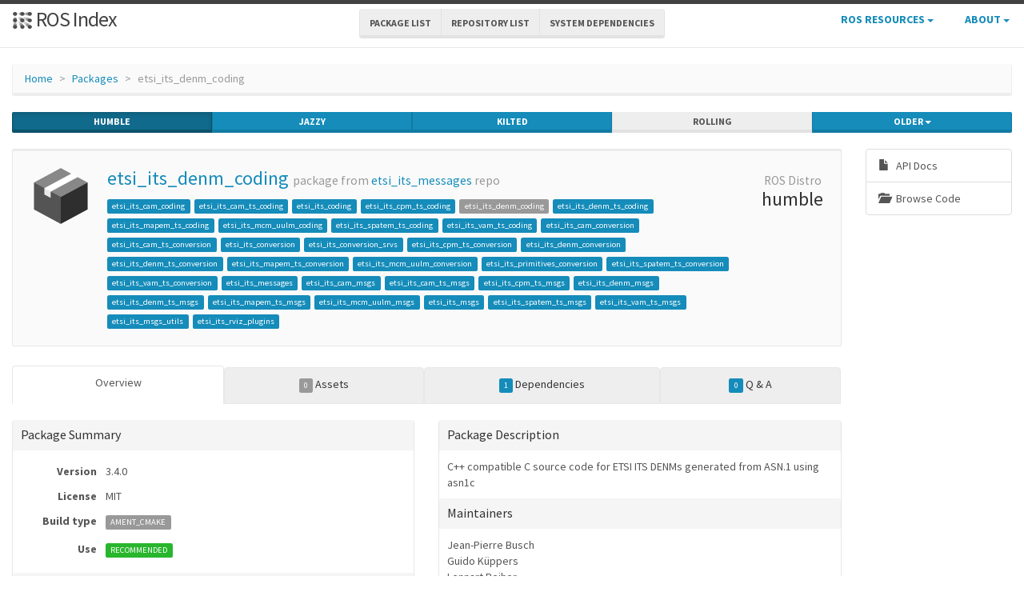

--- FILE ---
content_type: text/html; charset=utf-8
request_url: https://index.ros.org/p/etsi_its_denm_coding/
body_size: 18346
content:
<!DOCTYPE html>
<html lang="en-US">

  <head>
    <meta charset="utf-8">
    <meta name="viewport" content="width=device-width initial-scale=1" />
    <meta http-equiv="X-UA-Compatible" content="IE=edge">

    <title>etsi_its_denm_coding - ROS Package Overview</title>
    <meta name="description" content="a community-maintained index of robotics software
">

    
    <link rel="canonical" href="https://index.ros.org/p/etsi_its_denm_coding/">
    
    
    <link rel="icon" sizes="any" type="image/svg+xml" href="/assets/rosindex_logo.svg">

    

    <link rel="stylesheet" type="text/css" href="/bootstrap/css/bootstrap.min.css"/>
    <link rel="stylesheet" href="/css/main.css">
    

    

    <script type="text/javascript" src=/js/jquery.js></script>
    <script src=/bootstrap/js/bootstrap.min.js type="text/javascript"></script>
    <script src=/js/jquery-cookie.js type="text/javascript"></script>
    
<!-- Google tag (gtag.js) -->
<script async src="https://www.googletagmanager.com/gtag/js?id=G-EVD5Z6G6NH"></script>
<script>
  window.dataLayer = window.dataLayer || [];
  function gtag(){dataLayer.push(arguments);}
  gtag('js', new Date());

  gtag('config', 'G-EVD5Z6G6NH');
</script>

    <script type="text/javascript" src=/js/toc.js></script>
    <script src=/js/distro_switch.js></script>
  </head>

  <body >

    <header class="site-header">

  <div class="wrapper">
    <div class="container-fluid" style="margin-bottom: 10px">
      <div class="row">
        <!-- title -->
        <div class="col-xs-3" style="white-space:nowrap">
          <a class="site-title" href="/">
            <img src="/assets/rosindex_logo.svg" width="26" height="26" alt="ROS index logo" style="padding-bottom: 3px"/>
            ROS Index</a>
        </div>
        <!-- main internal links -->
        <div class="col-xs-6 text-center" style="padding:0px">
          <div class="btn-group hidden-xs" role="group" aria-label="..." style="padding: 6px">
            <div class="btn-group" role="group">
              <a href="/?search_packages=true" class="btn btn-default" role="button">Package List</a>
            </div>
            <div class="btn-group" role="group">
              <a href="/?search_repos=true" class="btn btn-default" role="button">Repository List</a>
            </div>
            <div class="btn-group" role="group">
              <a href="/search_deps" class="btn btn-default" role="button">System Dependencies</a>
            </div>
          </div>
          <div class="hidden-lg hidden-md hidden-sm">
            <button id="hLabel" class="btn btn-link dropdown-toggle" type="button" data-toggle="dropdown" aria-haspopup="true" aria-expanded="false">
              Lists <span class="caret"></span>
            </button>
            <ul class="dropdown-menu" aria-labelledby="hLabel">
              <li><a href="/?search_packages=true">Package List</a></li>
              <li><a href="/?search_repos=true">Repository List</a></li>
              <li><a href="/search_deps">System Dependencies</a></li>
            </ul>
          </div>
        </div>
        <!-- additional links -->
        <div class="col-xs-3 text-right" style="white-space:nowrap; padding:0px">
          <ul class="list-inline" style="margin-bottom:0px;">
            <li class="dropdown hidden-xs hidden-sm">
              <button id="rLabel" class="btn btn-link" type="button" data-toggle="dropdown" aria-haspopup="true" aria-expanded="false">
                ROS Resources <span class="caret"></span>
              </button>
              <ul class="dropdown-menu" role="menu" aria-labelledby="rLabel">
                <li><a href="http://docs.ros.org/">Documentation</a></li>
                <li><a href="https://docs.ros.org/en/rolling/Contact.html#support">Support</a></li>
                <li><a href="http://discourse.ros.org/">Discussion Forum</a></li>
                <li><a href="http://status.ros.org/">Service Status</a></li>
                <li><a href="https://robotics.stackexchange.com/questions/tagged/ros">ros @ Robotics Stack Exchange</a></li>
                <li><a href="https://docs.ros.org/en/ros2_packages/">Package API</a></li>
              </ul>
            </li>
            <li class="dropdown hidden-xs hidden-sm">
              <button id="aLabel" class="btn btn-link" type="button" data-toggle="dropdown" aria-haspopup="true" aria-expanded="false">
                About <span class="caret"></span>
              </button>
              <ul class="dropdown-menu dropdown-menu-right" role="menu" aria-labelledby="aLabel">
                <li><a href="/about">About </a></li>
                <li><a href="/contribute">Contribute</a></li>
                <li><a href="/help">Help</a></li>
                <li><a href="/stats">Stats</a></li>
              </ul>
            </li>
            <li class="dropdown hidden-md hidden-lg">
              <button id="qLabel" class="btn btn-link" type="button"
                      data-toggle="dropdown" aria-haspopup="true" aria-expanded="false">
                Resources <span class="caret"></span>
              </button>
              <ul class="dropdown-menu dropdown-menu-right" role="menu" aria-labelledby="qLabel">
                <li><a href="/about">About </a></li>
                <li><a href="/contribute">Contribute</a></li>
                <li><a href="/help">Help</a></li>
                <li><a href="/stats">Stats</a></li>
                <hr style="margin:7px" />
                <li><a href="http://docs.ros.org/">Documentation</a></li>
                <li><a href="https://docs.ros.org/en/rolling/Contact.html#support"">Support</a></li>
                <li><a href="http://discourse.ros.org/">Discussion Forum</a></li>
                <li><a href="http://status.ros.org/">Service Status</a></li>
                <li><a href="https://robotics.stackexchange.com/questions/tagged/ros">ros @ Robotics Stack Exchange</a></li>
                <li><a href="https://docs.ros.org/en/ros2_packages/">Package API</a></li>
              </ul>
            </li>
          </ul>
        </div>
      </div>
    </div>
  </div>
</header>


    <div class="page-content" >
      <div class="wrapper" >
        <div class="container-fluid" style="margin-top: 20px">
  <div class="container-fluid">
    <div class="row">
      <ol class="breadcrumb">
        <li><a href="/">Home</a></li>
        <li><a href="/?search_packages=true">Packages</a></li>
        <li class="active">etsi_its_denm_coding</li>
      </ol>
    </div>
    <div class="row">
      

<div id="distro-switch" class="btn-group btn-group-justified" data-toggle="buttons">
  
    <label id="humble-option" class="distro-button btn btn-xs btn-primary" href="#humble" data="humble">
      <input type="radio" name="options" id="humble-radio" autocomplete="off"> humble
    </label>
  
    <label id="jazzy-option" class="distro-button btn btn-xs btn-primary" href="#jazzy" data="jazzy">
      <input type="radio" name="options" id="jazzy-radio" autocomplete="off"> jazzy
    </label>
  
    <label id="kilted-option" class="distro-button btn btn-xs btn-primary" href="#kilted" data="kilted">
      <input type="radio" name="options" id="kilted-radio" autocomplete="off"> kilted
    </label>
  
    <label id="rolling-option" class="distro-button btn btn-xs btn-default" href="#rolling" data="rolling">
      <input type="radio" name="options" id="rolling-radio" autocomplete="off"> rolling
    </label>
  

  <!-- Older distros -->
  <div class="btn-group dropdown">
    <label type="button" class="btn btn-xs dropdown-toggle btn-primary" data-toggle="dropdown" id="older-distro-button">
        <input type="radio" name="options" autocomplete="off">
      <span id="older-label">Older</span>
      <span class="caret"></span>
    </label>
    <ul class="dropdown-menu" role="menu">
      
        <li data="ardent" id="ardent-option" class="disabled older-distro-option"  href="#ardent">
          <a href="#ardent" data="ardent" id="ardent-button">ardent</a>
        </li>
      
        <li data="bouncy" id="bouncy-option" class="disabled older-distro-option"  href="#bouncy">
          <a href="#bouncy" data="bouncy" id="bouncy-button">bouncy</a>
        </li>
      
        <li data="crystal" id="crystal-option" class="disabled older-distro-option"  href="#crystal">
          <a href="#crystal" data="crystal" id="crystal-button">crystal</a>
        </li>
      
        <li data="eloquent" id="eloquent-option" class="disabled older-distro-option"  href="#eloquent">
          <a href="#eloquent" data="eloquent" id="eloquent-button">eloquent</a>
        </li>
      
        <li data="dashing" id="dashing-option" class="disabled older-distro-option"  href="#dashing">
          <a href="#dashing" data="dashing" id="dashing-button">dashing</a>
        </li>
      
        <li data="galactic" id="galactic-option" class="disabled older-distro-option"  href="#galactic">
          <a href="#galactic" data="galactic" id="galactic-button">galactic</a>
        </li>
      
        <li data="foxy" id="foxy-option" class="disabled older-distro-option"  href="#foxy">
          <a href="#foxy" data="foxy" id="foxy-button">foxy</a>
        </li>
      
        <li data="iron" id="iron-option" class=" older-distro-option"  href="#iron">
          <a href="#iron" data="iron" id="iron-button">iron</a>
        </li>
      
        <li data="lunar" id="lunar-option" class="disabled older-distro-option"  href="#lunar">
          <a href="#lunar" data="lunar" id="lunar-button">lunar</a>
        </li>
      
        <li data="jade" id="jade-option" class="disabled older-distro-option"  href="#jade">
          <a href="#jade" data="jade" id="jade-button">jade</a>
        </li>
      
        <li data="indigo" id="indigo-option" class="disabled older-distro-option"  href="#indigo">
          <a href="#indigo" data="indigo" id="indigo-button">indigo</a>
        </li>
      
        <li data="hydro" id="hydro-option" class="disabled older-distro-option"  href="#hydro">
          <a href="#hydro" data="hydro" id="hydro-button">hydro</a>
        </li>
      
        <li data="kinetic" id="kinetic-option" class="disabled older-distro-option"  href="#kinetic">
          <a href="#kinetic" data="kinetic" id="kinetic-button">kinetic</a>
        </li>
      
        <li data="melodic" id="melodic-option" class="disabled older-distro-option"  href="#melodic">
          <a href="#melodic" data="melodic" id="melodic-button">melodic</a>
        </li>
      
        <li data="noetic" id="noetic-option" class=" older-distro-option"  href="#noetic">
          <a href="#noetic" data="noetic" id="noetic-button">noetic</a>
        </li>
      
    </ul>
  </div>
</div>

    </div>
    <div class="row">
      &nbsp;
    </div>
  </div>
</div>



  <div class="distro distro-humble">
    <div class="container-fluid">
      
        
      
      
      

      <div class="row">
        <div class="col-md-10">
          

<div class="well well-sm">
  <table class="table">
    <tr>
      <td width="100px" class="text-center">
        <img style="width: 80px; height: 80px" src="/assets/package.png"  alt="Package symbol">
      </td>
      <td>
        <h3 style="margin-top: 5px">
          <a style="text-decoration:none" href="/p/etsi_its_denm_coding/">etsi_its_denm_coding</a> <small>package from <a style="text-decoration:none" href="/r/etsi_its_messages/">etsi_its_messages</a> repo</small>
        </h3>
          
            
            
              <a class="label label-primary pkg-label" href="/p/etsi_its_cam_coding/">etsi_its_cam_coding</a>
            
          
            
            
              <a class="label label-primary pkg-label" href="/p/etsi_its_cam_ts_coding/">etsi_its_cam_ts_coding</a>
            
          
            
            
              <a class="label label-primary pkg-label" href="/p/etsi_its_coding/">etsi_its_coding</a>
            
          
            
            
              <a class="label label-primary pkg-label" href="/p/etsi_its_cpm_ts_coding/">etsi_its_cpm_ts_coding</a>
            
          
            
            
              <span class="label label-default pkg-label">etsi_its_denm_coding</span>
            
          
            
            
              <a class="label label-primary pkg-label" href="/p/etsi_its_denm_ts_coding/">etsi_its_denm_ts_coding</a>
            
          
            
            
              <a class="label label-primary pkg-label" href="/p/etsi_its_mapem_ts_coding/">etsi_its_mapem_ts_coding</a>
            
          
            
            
              <a class="label label-primary pkg-label" href="/p/etsi_its_mcm_uulm_coding/">etsi_its_mcm_uulm_coding</a>
            
          
            
            
              <a class="label label-primary pkg-label" href="/p/etsi_its_spatem_ts_coding/">etsi_its_spatem_ts_coding</a>
            
          
            
            
              <a class="label label-primary pkg-label" href="/p/etsi_its_vam_ts_coding/">etsi_its_vam_ts_coding</a>
            
          
            
            
              <a class="label label-primary pkg-label" href="/p/etsi_its_cam_conversion/">etsi_its_cam_conversion</a>
            
          
            
            
              <a class="label label-primary pkg-label" href="/p/etsi_its_cam_ts_conversion/">etsi_its_cam_ts_conversion</a>
            
          
            
            
              <a class="label label-primary pkg-label" href="/p/etsi_its_conversion/">etsi_its_conversion</a>
            
          
            
            
              <a class="label label-primary pkg-label" href="/p/etsi_its_conversion_srvs/">etsi_its_conversion_srvs</a>
            
          
            
            
              <a class="label label-primary pkg-label" href="/p/etsi_its_cpm_ts_conversion/">etsi_its_cpm_ts_conversion</a>
            
          
            
            
              <a class="label label-primary pkg-label" href="/p/etsi_its_denm_conversion/">etsi_its_denm_conversion</a>
            
          
            
            
              <a class="label label-primary pkg-label" href="/p/etsi_its_denm_ts_conversion/">etsi_its_denm_ts_conversion</a>
            
          
            
            
              <a class="label label-primary pkg-label" href="/p/etsi_its_mapem_ts_conversion/">etsi_its_mapem_ts_conversion</a>
            
          
            
            
              <a class="label label-primary pkg-label" href="/p/etsi_its_mcm_uulm_conversion/">etsi_its_mcm_uulm_conversion</a>
            
          
            
            
              <a class="label label-primary pkg-label" href="/p/etsi_its_primitives_conversion/">etsi_its_primitives_conversion</a>
            
          
            
            
              <a class="label label-primary pkg-label" href="/p/etsi_its_spatem_ts_conversion/">etsi_its_spatem_ts_conversion</a>
            
          
            
            
              <a class="label label-primary pkg-label" href="/p/etsi_its_vam_ts_conversion/">etsi_its_vam_ts_conversion</a>
            
          
            
            
              <a class="label label-primary pkg-label" href="/p/etsi_its_messages/">etsi_its_messages</a>
            
          
            
            
              <a class="label label-primary pkg-label" href="/p/etsi_its_cam_msgs/">etsi_its_cam_msgs</a>
            
          
            
            
              <a class="label label-primary pkg-label" href="/p/etsi_its_cam_ts_msgs/">etsi_its_cam_ts_msgs</a>
            
          
            
            
              <a class="label label-primary pkg-label" href="/p/etsi_its_cpm_ts_msgs/">etsi_its_cpm_ts_msgs</a>
            
          
            
            
              <a class="label label-primary pkg-label" href="/p/etsi_its_denm_msgs/">etsi_its_denm_msgs</a>
            
          
            
            
              <a class="label label-primary pkg-label" href="/p/etsi_its_denm_ts_msgs/">etsi_its_denm_ts_msgs</a>
            
          
            
            
              <a class="label label-primary pkg-label" href="/p/etsi_its_mapem_ts_msgs/">etsi_its_mapem_ts_msgs</a>
            
          
            
            
              <a class="label label-primary pkg-label" href="/p/etsi_its_mcm_uulm_msgs/">etsi_its_mcm_uulm_msgs</a>
            
          
            
            
              <a class="label label-primary pkg-label" href="/p/etsi_its_msgs/">etsi_its_msgs</a>
            
          
            
            
              <a class="label label-primary pkg-label" href="/p/etsi_its_spatem_ts_msgs/">etsi_its_spatem_ts_msgs</a>
            
          
            
            
              <a class="label label-primary pkg-label" href="/p/etsi_its_vam_ts_msgs/">etsi_its_vam_ts_msgs</a>
            
          
            
            
              <a class="label label-primary pkg-label" href="/p/etsi_its_msgs_utils/">etsi_its_msgs_utils</a>
            
          
            
            
              <a class="label label-primary pkg-label" href="/p/etsi_its_rviz_plugins/">etsi_its_rviz_plugins</a>
            
          
      </td>
      <td width="100px" class="text-center">
        <h3 style="margin-top: 5px"><small> ROS Distro</small><br>humble</h3>
      </td>
    </tr>
  </table>
</div>

          <div class="visible-xs visible-sm">
            
            
            



<div class="list-group list-group-sm list-group-horizontal list-group-justified">
  <a class="list-group-item text-center"
     target="_blank"
     href="http://docs.ros.org/en/humble/p/etsi_its_denm_coding"
     title="View API documentation on docs.ros.org"
     >
       <span style="margin-right: 5px;" class="glyphicon glyphicon-file"></span>
       <br>
       API Docs
  </a>
  <a class="list-group-item text-center"
     target="_blank"
     href="https://github.com/ika-rwth-aachen/etsi_its_messages/tree/main/etsi_its_coding/etsi_its_denm_coding"
     title="View source code on repository">
       <span class="glyphicon glyphicon-folder-open" style="margin-right:5px;"></span>
       <br>
       Browse Code
  </a>




  
  

  

  
</div>

          </div>
          



<ul class="nav nav-tabs nav-justified" id="humble-tabs" style="margin-bottom:20px">
  <li class="better-tabs active">
    <a href="#humble-overview" data-toggle="tab">Overview</a>
  </li>
  <li class="better-tabs">
    
    
    
    
    
    <a href="#humble-assets" data-toggle="tab"><span class="label label-default">0</span> Assets</a>
  </li>
  <li class="better-tabs">
    
    
    
    
    <a href="#humble-deps" data-toggle="tab"><span class="label label-primary">1</span> Dependencies</a>
  </li>
  <li class="better-tabs">
    <a href="#humble-questions" data-toggle="tab"><span id="humble-questions-count" class="label label-primary">0</span> Q & A</a>
  </li>
</ul>

<div class="tab-content">
  <div class="tab-pane active" id="humble-overview">
    
    <div class="row">
      <div class="col-xs-12 col-sm-6 col-md-6 col-lg-6">
        <div class="panel panel-default">
          <div class="panel-heading"><h4 class="panel-title">Package Summary</h4></div>
          <div class="panel-body">
            <table class="table table-condensed">
              <tr>
                <td style="width:100px;" class="text-right"><strong>Version</strong></td>
                <td>3.4.0</td>
              </tr>
              <tr>
                <td class="text-right"><strong>License</strong></td>
                <td>MIT</td>
              </tr>
              <tr>
                <td class="text-right"><strong>Build type</strong></td>
                <td>
                  
                    <span class="label label-default">
                  
                    AMENT_CMAKE</span>
                </td>
              </tr>
              <tr>
                <td class="text-right"><strong>Use</strong></td>
                <td>
                
                  <span class="label label-success">RECOMMENDED</span>
                
                </td>
              </tr>
            </table>
          </div>
          <div class="panel-heading"><h3 class="panel-title">Repository Summary</h3></div>
          <div class="panel-body">
            
            
            
  <table class="table table-condensed">
    <tr>
      <td style="width:100px;" class="text-right"><b>Checkout URI</b></td>
      <td><a class="label label-default" href="https://github.com/ika-rwth-aachen/etsi_its_messages.git">https://github.com/ika-rwth-aachen/etsi_its_messages.git</a></td>
    </tr>
    <tr>
      <td class="text-right"><b>VCS Type</b></td>
      <td><span class="label label-default">git</span></td>
    </tr>
    <tr>
      <td class="text-right"><b>VCS Version</b></td>
      <td><span class="label label-default">main</span></td>
    </tr>
    <tr>
      <td style="white-space: nowrap;" class="text-right"><b>Last Updated</b></div>
      <td>
        
          <span class="label label-default"><span class="glyphicon glyphicon-time"></span> 2026-01-15
        </span>
      </td>
    </tr>
    <tr>
      <td class="text-right"><b>Dev Status</b></td>
      <td>
        
          
            <span class="label label-success">
          
          DEVELOPED
        </span>
      </td>
    </tr>
    <tr>
      <td class="text-right"><b>Released</b></td>
      <td>
        
          <span class="label label-primary"><span class="glyphicon glyphicon-flash"></span> RELEASED
        </span>
      </td>
    </tr>
    <tr>
      <td class="text-right"><b>Contributing</b></td>
      <td>
        <a class="label label-primary" href="/r/etsi_its_messages/#humble-contribute-lists-help-wanted">
          Help Wanted (<span class="contribute-lists-help-wanted-count">-</span>)
        </a>
        <br>
        <a class="label label-primary" href="/r/etsi_its_messages/#humble-contribute-lists-good-first-issue">
          Good First Issues (<span class="contribute-lists-good-first-issue-count">-</span>)
        </a>
        <br>
        <a class="label label-primary" href="/r/etsi_its_messages/#humble-contribute-lists-pull-requests">
          Pull Requests to Review (<span class="contribute-lists-pull-requests-count">-</span>)
        </a>
      </td>
    </tr>
  </table>

          </div>
        </div>
      </div>
      <div class="col-xs-12 col-sm-6 col-md-6 col-lg-6">
        <div class="panel panel-default">
          <div class="panel-heading"><h3 class="panel-title">Package Description</h3></div>
          <div class="panel-body">
            C++ compatible C source code for ETSI ITS DENMs generated from ASN.1 using asn1c
          </div>
          
          
          <div class="panel-heading"><h4 class="panel-title">Maintainers</h4></div>
          <div class="panel-body">
            
            
              <ul class="list-unstyled">
                
                  <li>Jean-Pierre Busch</li>
                
                  <li>Guido Küppers</li>
                
                  <li>Lennart Reiher</li>
                
              </ul>
            
          </div>
          <div class="panel-heading"><h4 class="panel-title">Authors</h4></div>
          <div class="panel-body">
            
            
              <ul class="list-unstyled">
                
                  <li>Jean-Pierre Busch</li>
                
                  <li>Guido Küppers</li>
                
                  <li>Lennart Reiher</li>
                
              </ul>
            
          </div>
        </div>
      </div>
    </div>
    
      <div class="row">
        <div class="col-xs-12">
          <div class="panel panel-default">
            <div class="panel-heading"><span class="glyphicon glyphicon-file"></span> README </div>
            <div class="panel-body">
            <em>No README found.</em>
             <em><a href="/r/etsi_its_messages/#humble">See repository README.</a></em>
            
            </div>
          </div>
        </div>
      </div>
    
    <div class="row">
      <div class="col-xs-12">
        <div class="panel panel-default">
          <div class="panel-heading"><span class="glyphicon glyphicon-list"></span> CHANGELOG</div>
          <div class="panel-body">
            
              <div class="rendered-markdown">
<h1 id="changelog-for-package-etsi_its_denm_coding">Changelog for package etsi_its_denm_coding</h1>

<h2 id="340-2025-10-16">3.4.0 (2025-10-16)</h2>

<h2 id="330-2025-08-07">3.3.0 (2025-08-07)</h2>

<ul>
  <li>Merge pull request
<a href="https://github.com/ika-rwth-aachen/etsi_its_messages/issues/83">#83</a>
from ika-rwth-aachen/deprecate-ros1 Deprecate ROS 1 Noetic</li>
  <li>Contributors: Lennart Reiher</li>
</ul>

<h2 id="321-2025-05-16">3.2.1 (2025-05-16)</h2>

<ul>
  <li>Merge pull request
<a href="https://github.com/ika-rwth-aachen/etsi_its_messages/issues/79">#79</a>
from ika-rwth-aachen/jer-encoding Support JER en-/deconding</li>
  <li>Merge branch 'main' into jer-encoding</li>
  <li>Merge pull request
<a href="https://github.com/ika-rwth-aachen/etsi_its_messages/issues/78">#78</a>
from cubesys-GmbH/update_asn1c Update asn1c</li>
  <li>Contributors: Jean-Pierre Busch, Lennart Reiher</li>
</ul>

<h2 id="320-2025-04-22">3.2.0 (2025-04-22)</h2>

<h2 id="310-2025-02-17">3.1.0 (2025-02-17)</h2>

<ul>
  <li>Merge branch 'main' into feature/spat-map-plugin</li>
  <li>Contributors: Guido Küppers</li>
</ul>

<h2 id="300-2024-12-10">3.0.0 (2024-12-10)</h2>

<h2 id="240-2024-11-19">2.4.0 (2024-11-19)</h2>

<ul>
  <li>Merge branch 'main' into feature/denm-launchfile-transformation</li>
  <li>Contributors: Lennart Reiher</li>
</ul>

<h2 id="230-2024-10-15">2.3.0 (2024-10-15)</h2>

<h2 id="220-2024-08-01">2.2.0 (2024-08-01)</h2>

<ul>
  <li>Merge pull request
<a href="https://github.com/ika-rwth-aachen/etsi_its_messages/issues/2">#2</a>
from lreiher/fix-converter-memleak Resolve conflicts with
ika-rwth-aachen/etsi_its_messages and free ret.buffer</li>
  <li>Merge remote-tracking branch 'ika/main' into fix-converter-memleak</li>
  <li>Contributors: Lennart Reiher, v0-e</li>
</ul>

<h2 id="210-2024-07-09">2.1.0 (2024-07-09)</h2>

<ul>
  <li>Merge pull request #20 from ika-rwth-aachen/further-msgs Switch to
rust-based generation and add additional message types</li>
  <li>Contributors: Jean-Pierre Busch</li>
</ul>

<h2 id="202-2024-05-31">2.0.2 (2024-05-31)</h2>

<h2 id="201-2024-02-27">2.0.1 (2024-02-27)</h2>

<h2 id="200-2024-01-05">2.0.0 (2024-01-05)</h2>
</div>
            
          </div>
        </div>
      </div>
    </div>
  </div>

  <div class="tab-pane" id="humble-deps">
    <div class="row">
      <div class="col-sm-6">
        <div class="panel panel-default">
          <div class="panel-heading">
            <h3 class="panel-title">Package Dependencies</h3>
          </div>
          <div class="panel-body">
            
              <table class="table table-condensed table-striped">
                <thead>
                  <th class="text-center">Deps</th>
                  <th style="width: 100%">Name</th>
                </thead>
                <tbody>
                  
                    
                    
                      <tr>
                        <td class="text-center">
                          
                          <a href="/p/ament_cmake/#humble-deps" >
                            <span class="glyphicon glyphicon-arrow-left" title="Package dependencies"></span>
                          </a>
                        </td>
                        <td><a href="/p/ament_cmake/#humble">ament_cmake  </a></td>
                      </tr>
                    
                  
                </tbody>
              </table>
            
          </div>
          <div class="panel-heading">
            <h3 class="panel-title">System Dependencies</h3>
          </div>
          <div class="panel-body">
            
              <em>No direct system dependencies.</em>
            
          </div>
        </div>
      </div>

      <div class="col-sm-6">
        <div class="panel panel-default">
          <div class="panel-heading">
            <h3 class="panel-title">Dependant Packages</h3>
          </div>
          <div class="panel-body">
            
              <table class="table table-condensed table-striped">
                <thead>
                  <th>Name</th>
                  <th class="text-center">Deps</th>
                </thead>
                <tbody>
                  
                    
                    
                    <tr>
                      <td><a href="/p/etsi_its_coding/#humble">etsi_its_coding</a></td>
                      <td class="text-center">
                        
                        <a href="/p/etsi_its_coding/#humble-deps" >
                          <span class="glyphicon glyphicon-arrow-right"></span>
                        </a>
                      </td>
                    </tr>
                    
                  
                    
                    
                    <tr>
                      <td><a href="/p/etsi_its_denm_conversion/#humble">etsi_its_denm_conversion</a></td>
                      <td class="text-center">
                        
                        <a href="/p/etsi_its_denm_conversion/#humble-deps" >
                          <span class="glyphicon glyphicon-arrow-right"></span>
                        </a>
                      </td>
                    </tr>
                    
                  
                </tbody>
              </table>
            
          </div>
        </div>
      </div>
    </div>
  </div>

  <div class="tab-pane" id="humble-assets">
    <div class="panel panel-default">
      <div class="panel-heading">
        <h3 class="panel-title">Launch files</h3>
      </div>
      <div class="panel-body">
        
          <em>No launch files found</em>
        
      </div>
    </div>

    <div class="panel panel-default">
      <div class="panel-heading">
        <h3 class="panel-title">Messages</h3>
      </div>
      <div class="panel-body">
        
          <em>No message files found.</em>
        
      </div>
    </div>

    <div class="panel panel-default">
      <div class="panel-heading">
        <h3 class="panel-title">Services</h3>
      </div>
      <div class="panel-body">
        
          <em>No service files found</em>
        
      </div>
    </div>

    <div class="panel panel-default">
      <div class="panel-heading">
        <h3 class="panel-title">Plugins</h3>
      </div>
      <div class="panel-body">
        
          <em>No plugins found.</em>
        
      </div>
    </div>
  </div>

  <div class="tab-pane" id="humble-questions">
    <div class="panel panel-default">
      <div class="panel-heading">
        <h3 class="panel-title">Recent questions tagged <kbd>etsi_its_denm_coding</kbd> at <strong><a href="https://robotics.stackexchange.com/" target="_blank">Robotics Stack Exchange</a></strong></h3>      </div>
      <div id="humble-question-list" class="panel-body" style="display: none;"></div>
      <div id="humble-no-question-list" class="panel-body" style="display: none;">
        <p>No questions yet, <a href="https://robotics.stackexchange.com/questions/tagged/etsi_its_denm_coding+humble">you can ask one on Robotics Stack Exchange</a>.</p>
      </div>
      <div id="humble-get-question-fail" class="panel-body alert alert-warning" style="display: none;">
        <p>Failed to get question list, <a href="https://github.com/ros-infrastructure/rosindex/issues/new" target="_blank" class="alert-link">you can ticket an issue on the github issue tracker</a>.</p>
      </div>
    </div>
  </div>
</div>


<script type="text/javascript">
jQuery(function() {
    // Update the count on the links to the contribution suggestions
    updateContributionSuggestionsCountOnPackage('https://github.com/ika-rwth-aachen/etsi_its_messages.git');
});
</script>

        </div>
        <div class="col-md-2 hidden-xs hidden-sm">
          
          
          



<div class="list-group list-group-sm ">
  <a class="list-group-item"
     target="_blank"
     href="http://docs.ros.org/en/humble/p/etsi_its_denm_coding"
     title="View API documentation on docs.ros.org"
     >
       <span style="margin-right: 5px;" class="glyphicon glyphicon-file"></span>
       
       API Docs
  </a>
  <a class="list-group-item"
     target="_blank"
     href="https://github.com/ika-rwth-aachen/etsi_its_messages/tree/main/etsi_its_coding/etsi_its_denm_coding"
     title="View source code on repository">
       <span class="glyphicon glyphicon-folder-open" style="margin-right:5px;"></span>
       
       Browse Code
  </a>




  
  

  

  
</div>

        </div>
      </div>
    </div>
  </div>

  <div class="distro distro-jazzy">
    <div class="container-fluid">
      
        
      
      
      

      <div class="row">
        <div class="col-md-10">
          

<div class="well well-sm">
  <table class="table">
    <tr>
      <td width="100px" class="text-center">
        <img style="width: 80px; height: 80px" src="/assets/package.png"  alt="Package symbol">
      </td>
      <td>
        <h3 style="margin-top: 5px">
          <a style="text-decoration:none" href="/p/etsi_its_denm_coding/">etsi_its_denm_coding</a> <small>package from <a style="text-decoration:none" href="/r/etsi_its_messages/">etsi_its_messages</a> repo</small>
        </h3>
          
            
            
              <a class="label label-primary pkg-label" href="/p/etsi_its_cam_coding/">etsi_its_cam_coding</a>
            
          
            
            
              <a class="label label-primary pkg-label" href="/p/etsi_its_cam_ts_coding/">etsi_its_cam_ts_coding</a>
            
          
            
            
              <a class="label label-primary pkg-label" href="/p/etsi_its_coding/">etsi_its_coding</a>
            
          
            
            
              <a class="label label-primary pkg-label" href="/p/etsi_its_cpm_ts_coding/">etsi_its_cpm_ts_coding</a>
            
          
            
            
              <span class="label label-default pkg-label">etsi_its_denm_coding</span>
            
          
            
            
              <a class="label label-primary pkg-label" href="/p/etsi_its_denm_ts_coding/">etsi_its_denm_ts_coding</a>
            
          
            
            
              <a class="label label-primary pkg-label" href="/p/etsi_its_mapem_ts_coding/">etsi_its_mapem_ts_coding</a>
            
          
            
            
              <a class="label label-primary pkg-label" href="/p/etsi_its_mcm_uulm_coding/">etsi_its_mcm_uulm_coding</a>
            
          
            
            
              <a class="label label-primary pkg-label" href="/p/etsi_its_spatem_ts_coding/">etsi_its_spatem_ts_coding</a>
            
          
            
            
              <a class="label label-primary pkg-label" href="/p/etsi_its_vam_ts_coding/">etsi_its_vam_ts_coding</a>
            
          
            
            
              <a class="label label-primary pkg-label" href="/p/etsi_its_cam_conversion/">etsi_its_cam_conversion</a>
            
          
            
            
              <a class="label label-primary pkg-label" href="/p/etsi_its_cam_ts_conversion/">etsi_its_cam_ts_conversion</a>
            
          
            
            
              <a class="label label-primary pkg-label" href="/p/etsi_its_conversion/">etsi_its_conversion</a>
            
          
            
            
              <a class="label label-primary pkg-label" href="/p/etsi_its_conversion_srvs/">etsi_its_conversion_srvs</a>
            
          
            
            
              <a class="label label-primary pkg-label" href="/p/etsi_its_cpm_ts_conversion/">etsi_its_cpm_ts_conversion</a>
            
          
            
            
              <a class="label label-primary pkg-label" href="/p/etsi_its_denm_conversion/">etsi_its_denm_conversion</a>
            
          
            
            
              <a class="label label-primary pkg-label" href="/p/etsi_its_denm_ts_conversion/">etsi_its_denm_ts_conversion</a>
            
          
            
            
              <a class="label label-primary pkg-label" href="/p/etsi_its_mapem_ts_conversion/">etsi_its_mapem_ts_conversion</a>
            
          
            
            
              <a class="label label-primary pkg-label" href="/p/etsi_its_mcm_uulm_conversion/">etsi_its_mcm_uulm_conversion</a>
            
          
            
            
              <a class="label label-primary pkg-label" href="/p/etsi_its_primitives_conversion/">etsi_its_primitives_conversion</a>
            
          
            
            
              <a class="label label-primary pkg-label" href="/p/etsi_its_spatem_ts_conversion/">etsi_its_spatem_ts_conversion</a>
            
          
            
            
              <a class="label label-primary pkg-label" href="/p/etsi_its_vam_ts_conversion/">etsi_its_vam_ts_conversion</a>
            
          
            
            
              <a class="label label-primary pkg-label" href="/p/etsi_its_messages/">etsi_its_messages</a>
            
          
            
            
              <a class="label label-primary pkg-label" href="/p/etsi_its_cam_msgs/">etsi_its_cam_msgs</a>
            
          
            
            
              <a class="label label-primary pkg-label" href="/p/etsi_its_cam_ts_msgs/">etsi_its_cam_ts_msgs</a>
            
          
            
            
              <a class="label label-primary pkg-label" href="/p/etsi_its_cpm_ts_msgs/">etsi_its_cpm_ts_msgs</a>
            
          
            
            
              <a class="label label-primary pkg-label" href="/p/etsi_its_denm_msgs/">etsi_its_denm_msgs</a>
            
          
            
            
              <a class="label label-primary pkg-label" href="/p/etsi_its_denm_ts_msgs/">etsi_its_denm_ts_msgs</a>
            
          
            
            
              <a class="label label-primary pkg-label" href="/p/etsi_its_mapem_ts_msgs/">etsi_its_mapem_ts_msgs</a>
            
          
            
            
              <a class="label label-primary pkg-label" href="/p/etsi_its_mcm_uulm_msgs/">etsi_its_mcm_uulm_msgs</a>
            
          
            
            
              <a class="label label-primary pkg-label" href="/p/etsi_its_msgs/">etsi_its_msgs</a>
            
          
            
            
              <a class="label label-primary pkg-label" href="/p/etsi_its_spatem_ts_msgs/">etsi_its_spatem_ts_msgs</a>
            
          
            
            
              <a class="label label-primary pkg-label" href="/p/etsi_its_vam_ts_msgs/">etsi_its_vam_ts_msgs</a>
            
          
            
            
              <a class="label label-primary pkg-label" href="/p/etsi_its_msgs_utils/">etsi_its_msgs_utils</a>
            
          
            
            
              <a class="label label-primary pkg-label" href="/p/etsi_its_rviz_plugins/">etsi_its_rviz_plugins</a>
            
          
      </td>
      <td width="100px" class="text-center">
        <h3 style="margin-top: 5px"><small> ROS Distro</small><br>jazzy</h3>
      </td>
    </tr>
  </table>
</div>

          <div class="visible-xs visible-sm">
            
            
            



<div class="list-group list-group-sm list-group-horizontal list-group-justified">
  <a class="list-group-item text-center"
     target="_blank"
     href="http://docs.ros.org/en/jazzy/p/etsi_its_denm_coding"
     title="View API documentation on docs.ros.org"
     >
       <span style="margin-right: 5px;" class="glyphicon glyphicon-file"></span>
       <br>
       API Docs
  </a>
  <a class="list-group-item text-center"
     target="_blank"
     href="https://github.com/ika-rwth-aachen/etsi_its_messages/tree/main/etsi_its_coding/etsi_its_denm_coding"
     title="View source code on repository">
       <span class="glyphicon glyphicon-folder-open" style="margin-right:5px;"></span>
       <br>
       Browse Code
  </a>




  
  

  

  
</div>

          </div>
          



<ul class="nav nav-tabs nav-justified" id="jazzy-tabs" style="margin-bottom:20px">
  <li class="better-tabs active">
    <a href="#jazzy-overview" data-toggle="tab">Overview</a>
  </li>
  <li class="better-tabs">
    
    
    
    
    
    <a href="#jazzy-assets" data-toggle="tab"><span class="label label-default">0</span> Assets</a>
  </li>
  <li class="better-tabs">
    
    
    
    
    <a href="#jazzy-deps" data-toggle="tab"><span class="label label-primary">1</span> Dependencies</a>
  </li>
  <li class="better-tabs">
    <a href="#jazzy-questions" data-toggle="tab"><span id="jazzy-questions-count" class="label label-primary">0</span> Q & A</a>
  </li>
</ul>

<div class="tab-content">
  <div class="tab-pane active" id="jazzy-overview">
    
    <div class="row">
      <div class="col-xs-12 col-sm-6 col-md-6 col-lg-6">
        <div class="panel panel-default">
          <div class="panel-heading"><h4 class="panel-title">Package Summary</h4></div>
          <div class="panel-body">
            <table class="table table-condensed">
              <tr>
                <td style="width:100px;" class="text-right"><strong>Version</strong></td>
                <td>3.4.0</td>
              </tr>
              <tr>
                <td class="text-right"><strong>License</strong></td>
                <td>MIT</td>
              </tr>
              <tr>
                <td class="text-right"><strong>Build type</strong></td>
                <td>
                  
                    <span class="label label-default">
                  
                    AMENT_CMAKE</span>
                </td>
              </tr>
              <tr>
                <td class="text-right"><strong>Use</strong></td>
                <td>
                
                  <span class="label label-success">RECOMMENDED</span>
                
                </td>
              </tr>
            </table>
          </div>
          <div class="panel-heading"><h3 class="panel-title">Repository Summary</h3></div>
          <div class="panel-body">
            
            
            
  <table class="table table-condensed">
    <tr>
      <td style="width:100px;" class="text-right"><b>Checkout URI</b></td>
      <td><a class="label label-default" href="https://github.com/ika-rwth-aachen/etsi_its_messages.git">https://github.com/ika-rwth-aachen/etsi_its_messages.git</a></td>
    </tr>
    <tr>
      <td class="text-right"><b>VCS Type</b></td>
      <td><span class="label label-default">git</span></td>
    </tr>
    <tr>
      <td class="text-right"><b>VCS Version</b></td>
      <td><span class="label label-default">main</span></td>
    </tr>
    <tr>
      <td style="white-space: nowrap;" class="text-right"><b>Last Updated</b></div>
      <td>
        
          <span class="label label-default"><span class="glyphicon glyphicon-time"></span> 2026-01-15
        </span>
      </td>
    </tr>
    <tr>
      <td class="text-right"><b>Dev Status</b></td>
      <td>
        
          
            <span class="label label-success">
          
          DEVELOPED
        </span>
      </td>
    </tr>
    <tr>
      <td class="text-right"><b>Released</b></td>
      <td>
        
          <span class="label label-primary"><span class="glyphicon glyphicon-flash"></span> RELEASED
        </span>
      </td>
    </tr>
    <tr>
      <td class="text-right"><b>Contributing</b></td>
      <td>
        <a class="label label-primary" href="/r/etsi_its_messages/#jazzy-contribute-lists-help-wanted">
          Help Wanted (<span class="contribute-lists-help-wanted-count">-</span>)
        </a>
        <br>
        <a class="label label-primary" href="/r/etsi_its_messages/#jazzy-contribute-lists-good-first-issue">
          Good First Issues (<span class="contribute-lists-good-first-issue-count">-</span>)
        </a>
        <br>
        <a class="label label-primary" href="/r/etsi_its_messages/#jazzy-contribute-lists-pull-requests">
          Pull Requests to Review (<span class="contribute-lists-pull-requests-count">-</span>)
        </a>
      </td>
    </tr>
  </table>

          </div>
        </div>
      </div>
      <div class="col-xs-12 col-sm-6 col-md-6 col-lg-6">
        <div class="panel panel-default">
          <div class="panel-heading"><h3 class="panel-title">Package Description</h3></div>
          <div class="panel-body">
            C++ compatible C source code for ETSI ITS DENMs generated from ASN.1 using asn1c
          </div>
          
          
          <div class="panel-heading"><h4 class="panel-title">Maintainers</h4></div>
          <div class="panel-body">
            
            
              <ul class="list-unstyled">
                
                  <li>Jean-Pierre Busch</li>
                
                  <li>Guido Küppers</li>
                
                  <li>Lennart Reiher</li>
                
              </ul>
            
          </div>
          <div class="panel-heading"><h4 class="panel-title">Authors</h4></div>
          <div class="panel-body">
            
            
              <ul class="list-unstyled">
                
                  <li>Jean-Pierre Busch</li>
                
                  <li>Guido Küppers</li>
                
                  <li>Lennart Reiher</li>
                
              </ul>
            
          </div>
        </div>
      </div>
    </div>
    
      <div class="row">
        <div class="col-xs-12">
          <div class="panel panel-default">
            <div class="panel-heading"><span class="glyphicon glyphicon-file"></span> README </div>
            <div class="panel-body">
            <em>No README found.</em>
             <em><a href="/r/etsi_its_messages/#jazzy">See repository README.</a></em>
            
            </div>
          </div>
        </div>
      </div>
    
    <div class="row">
      <div class="col-xs-12">
        <div class="panel panel-default">
          <div class="panel-heading"><span class="glyphicon glyphicon-list"></span> CHANGELOG</div>
          <div class="panel-body">
            
              <div class="rendered-markdown">
<h1 id="changelog-for-package-etsi_its_denm_coding">Changelog for package etsi_its_denm_coding</h1>

<h2 id="340-2025-10-16">3.4.0 (2025-10-16)</h2>

<h2 id="330-2025-08-07">3.3.0 (2025-08-07)</h2>

<ul>
  <li>Merge pull request
<a href="https://github.com/ika-rwth-aachen/etsi_its_messages/issues/83">#83</a>
from ika-rwth-aachen/deprecate-ros1 Deprecate ROS 1 Noetic</li>
  <li>Contributors: Lennart Reiher</li>
</ul>

<h2 id="321-2025-05-16">3.2.1 (2025-05-16)</h2>

<ul>
  <li>Merge pull request
<a href="https://github.com/ika-rwth-aachen/etsi_its_messages/issues/79">#79</a>
from ika-rwth-aachen/jer-encoding Support JER en-/deconding</li>
  <li>Merge branch 'main' into jer-encoding</li>
  <li>Merge pull request
<a href="https://github.com/ika-rwth-aachen/etsi_its_messages/issues/78">#78</a>
from cubesys-GmbH/update_asn1c Update asn1c</li>
  <li>Contributors: Jean-Pierre Busch, Lennart Reiher</li>
</ul>

<h2 id="320-2025-04-22">3.2.0 (2025-04-22)</h2>

<h2 id="310-2025-02-17">3.1.0 (2025-02-17)</h2>

<ul>
  <li>Merge branch 'main' into feature/spat-map-plugin</li>
  <li>Contributors: Guido Küppers</li>
</ul>

<h2 id="300-2024-12-10">3.0.0 (2024-12-10)</h2>

<h2 id="240-2024-11-19">2.4.0 (2024-11-19)</h2>

<ul>
  <li>Merge branch 'main' into feature/denm-launchfile-transformation</li>
  <li>Contributors: Lennart Reiher</li>
</ul>

<h2 id="230-2024-10-15">2.3.0 (2024-10-15)</h2>

<h2 id="220-2024-08-01">2.2.0 (2024-08-01)</h2>

<ul>
  <li>Merge pull request
<a href="https://github.com/ika-rwth-aachen/etsi_its_messages/issues/2">#2</a>
from lreiher/fix-converter-memleak Resolve conflicts with
ika-rwth-aachen/etsi_its_messages and free ret.buffer</li>
  <li>Merge remote-tracking branch 'ika/main' into fix-converter-memleak</li>
  <li>Contributors: Lennart Reiher, v0-e</li>
</ul>

<h2 id="210-2024-07-09">2.1.0 (2024-07-09)</h2>

<ul>
  <li>Merge pull request #20 from ika-rwth-aachen/further-msgs Switch to
rust-based generation and add additional message types</li>
  <li>Contributors: Jean-Pierre Busch</li>
</ul>

<h2 id="202-2024-05-31">2.0.2 (2024-05-31)</h2>

<h2 id="201-2024-02-27">2.0.1 (2024-02-27)</h2>

<h2 id="200-2024-01-05">2.0.0 (2024-01-05)</h2>
</div>
            
          </div>
        </div>
      </div>
    </div>
  </div>

  <div class="tab-pane" id="jazzy-deps">
    <div class="row">
      <div class="col-sm-6">
        <div class="panel panel-default">
          <div class="panel-heading">
            <h3 class="panel-title">Package Dependencies</h3>
          </div>
          <div class="panel-body">
            
              <table class="table table-condensed table-striped">
                <thead>
                  <th class="text-center">Deps</th>
                  <th style="width: 100%">Name</th>
                </thead>
                <tbody>
                  
                    
                    
                      <tr>
                        <td class="text-center">
                          
                          <a href="/p/ament_cmake/#jazzy-deps" >
                            <span class="glyphicon glyphicon-arrow-left" title="Package dependencies"></span>
                          </a>
                        </td>
                        <td><a href="/p/ament_cmake/#jazzy">ament_cmake  </a></td>
                      </tr>
                    
                  
                </tbody>
              </table>
            
          </div>
          <div class="panel-heading">
            <h3 class="panel-title">System Dependencies</h3>
          </div>
          <div class="panel-body">
            
              <em>No direct system dependencies.</em>
            
          </div>
        </div>
      </div>

      <div class="col-sm-6">
        <div class="panel panel-default">
          <div class="panel-heading">
            <h3 class="panel-title">Dependant Packages</h3>
          </div>
          <div class="panel-body">
            
              <table class="table table-condensed table-striped">
                <thead>
                  <th>Name</th>
                  <th class="text-center">Deps</th>
                </thead>
                <tbody>
                  
                    
                    
                    <tr>
                      <td><a href="/p/etsi_its_coding/#jazzy">etsi_its_coding</a></td>
                      <td class="text-center">
                        
                        <a href="/p/etsi_its_coding/#jazzy-deps" >
                          <span class="glyphicon glyphicon-arrow-right"></span>
                        </a>
                      </td>
                    </tr>
                    
                  
                    
                    
                    <tr>
                      <td><a href="/p/etsi_its_denm_conversion/#jazzy">etsi_its_denm_conversion</a></td>
                      <td class="text-center">
                        
                        <a href="/p/etsi_its_denm_conversion/#jazzy-deps" >
                          <span class="glyphicon glyphicon-arrow-right"></span>
                        </a>
                      </td>
                    </tr>
                    
                  
                </tbody>
              </table>
            
          </div>
        </div>
      </div>
    </div>
  </div>

  <div class="tab-pane" id="jazzy-assets">
    <div class="panel panel-default">
      <div class="panel-heading">
        <h3 class="panel-title">Launch files</h3>
      </div>
      <div class="panel-body">
        
          <em>No launch files found</em>
        
      </div>
    </div>

    <div class="panel panel-default">
      <div class="panel-heading">
        <h3 class="panel-title">Messages</h3>
      </div>
      <div class="panel-body">
        
          <em>No message files found.</em>
        
      </div>
    </div>

    <div class="panel panel-default">
      <div class="panel-heading">
        <h3 class="panel-title">Services</h3>
      </div>
      <div class="panel-body">
        
          <em>No service files found</em>
        
      </div>
    </div>

    <div class="panel panel-default">
      <div class="panel-heading">
        <h3 class="panel-title">Plugins</h3>
      </div>
      <div class="panel-body">
        
          <em>No plugins found.</em>
        
      </div>
    </div>
  </div>

  <div class="tab-pane" id="jazzy-questions">
    <div class="panel panel-default">
      <div class="panel-heading">
        <h3 class="panel-title">Recent questions tagged <kbd>etsi_its_denm_coding</kbd> at <strong><a href="https://robotics.stackexchange.com/" target="_blank">Robotics Stack Exchange</a></strong></h3>      </div>
      <div id="jazzy-question-list" class="panel-body" style="display: none;"></div>
      <div id="jazzy-no-question-list" class="panel-body" style="display: none;">
        <p>No questions yet, <a href="https://robotics.stackexchange.com/questions/tagged/etsi_its_denm_coding+jazzy">you can ask one on Robotics Stack Exchange</a>.</p>
      </div>
      <div id="jazzy-get-question-fail" class="panel-body alert alert-warning" style="display: none;">
        <p>Failed to get question list, <a href="https://github.com/ros-infrastructure/rosindex/issues/new" target="_blank" class="alert-link">you can ticket an issue on the github issue tracker</a>.</p>
      </div>
    </div>
  </div>
</div>


<script type="text/javascript">
jQuery(function() {
    // Update the count on the links to the contribution suggestions
    updateContributionSuggestionsCountOnPackage('https://github.com/ika-rwth-aachen/etsi_its_messages.git');
});
</script>

        </div>
        <div class="col-md-2 hidden-xs hidden-sm">
          
          
          



<div class="list-group list-group-sm ">
  <a class="list-group-item"
     target="_blank"
     href="http://docs.ros.org/en/jazzy/p/etsi_its_denm_coding"
     title="View API documentation on docs.ros.org"
     >
       <span style="margin-right: 5px;" class="glyphicon glyphicon-file"></span>
       
       API Docs
  </a>
  <a class="list-group-item"
     target="_blank"
     href="https://github.com/ika-rwth-aachen/etsi_its_messages/tree/main/etsi_its_coding/etsi_its_denm_coding"
     title="View source code on repository">
       <span class="glyphicon glyphicon-folder-open" style="margin-right:5px;"></span>
       
       Browse Code
  </a>




  
  

  

  
</div>

        </div>
      </div>
    </div>
  </div>

  <div class="distro distro-kilted">
    <div class="container-fluid">
      
        
      
      
      

      <div class="row">
        <div class="col-md-10">
          

<div class="well well-sm">
  <table class="table">
    <tr>
      <td width="100px" class="text-center">
        <img style="width: 80px; height: 80px" src="/assets/package.png"  alt="Package symbol">
      </td>
      <td>
        <h3 style="margin-top: 5px">
          <a style="text-decoration:none" href="/p/etsi_its_denm_coding/">etsi_its_denm_coding</a> <small>package from <a style="text-decoration:none" href="/r/etsi_its_messages/">etsi_its_messages</a> repo</small>
        </h3>
          
            
            
              <a class="label label-primary pkg-label" href="/p/etsi_its_cam_coding/">etsi_its_cam_coding</a>
            
          
            
            
              <a class="label label-primary pkg-label" href="/p/etsi_its_cam_ts_coding/">etsi_its_cam_ts_coding</a>
            
          
            
            
              <a class="label label-primary pkg-label" href="/p/etsi_its_coding/">etsi_its_coding</a>
            
          
            
            
              <a class="label label-primary pkg-label" href="/p/etsi_its_cpm_ts_coding/">etsi_its_cpm_ts_coding</a>
            
          
            
            
              <span class="label label-default pkg-label">etsi_its_denm_coding</span>
            
          
            
            
              <a class="label label-primary pkg-label" href="/p/etsi_its_denm_ts_coding/">etsi_its_denm_ts_coding</a>
            
          
            
            
              <a class="label label-primary pkg-label" href="/p/etsi_its_mapem_ts_coding/">etsi_its_mapem_ts_coding</a>
            
          
            
            
              <a class="label label-primary pkg-label" href="/p/etsi_its_mcm_uulm_coding/">etsi_its_mcm_uulm_coding</a>
            
          
            
            
              <a class="label label-primary pkg-label" href="/p/etsi_its_spatem_ts_coding/">etsi_its_spatem_ts_coding</a>
            
          
            
            
              <a class="label label-primary pkg-label" href="/p/etsi_its_vam_ts_coding/">etsi_its_vam_ts_coding</a>
            
          
            
            
              <a class="label label-primary pkg-label" href="/p/etsi_its_cam_conversion/">etsi_its_cam_conversion</a>
            
          
            
            
              <a class="label label-primary pkg-label" href="/p/etsi_its_cam_ts_conversion/">etsi_its_cam_ts_conversion</a>
            
          
            
            
              <a class="label label-primary pkg-label" href="/p/etsi_its_conversion/">etsi_its_conversion</a>
            
          
            
            
              <a class="label label-primary pkg-label" href="/p/etsi_its_conversion_srvs/">etsi_its_conversion_srvs</a>
            
          
            
            
              <a class="label label-primary pkg-label" href="/p/etsi_its_cpm_ts_conversion/">etsi_its_cpm_ts_conversion</a>
            
          
            
            
              <a class="label label-primary pkg-label" href="/p/etsi_its_denm_conversion/">etsi_its_denm_conversion</a>
            
          
            
            
              <a class="label label-primary pkg-label" href="/p/etsi_its_denm_ts_conversion/">etsi_its_denm_ts_conversion</a>
            
          
            
            
              <a class="label label-primary pkg-label" href="/p/etsi_its_mapem_ts_conversion/">etsi_its_mapem_ts_conversion</a>
            
          
            
            
              <a class="label label-primary pkg-label" href="/p/etsi_its_mcm_uulm_conversion/">etsi_its_mcm_uulm_conversion</a>
            
          
            
            
              <a class="label label-primary pkg-label" href="/p/etsi_its_primitives_conversion/">etsi_its_primitives_conversion</a>
            
          
            
            
              <a class="label label-primary pkg-label" href="/p/etsi_its_spatem_ts_conversion/">etsi_its_spatem_ts_conversion</a>
            
          
            
            
              <a class="label label-primary pkg-label" href="/p/etsi_its_vam_ts_conversion/">etsi_its_vam_ts_conversion</a>
            
          
            
            
              <a class="label label-primary pkg-label" href="/p/etsi_its_messages/">etsi_its_messages</a>
            
          
            
            
              <a class="label label-primary pkg-label" href="/p/etsi_its_cam_msgs/">etsi_its_cam_msgs</a>
            
          
            
            
              <a class="label label-primary pkg-label" href="/p/etsi_its_cam_ts_msgs/">etsi_its_cam_ts_msgs</a>
            
          
            
            
              <a class="label label-primary pkg-label" href="/p/etsi_its_cpm_ts_msgs/">etsi_its_cpm_ts_msgs</a>
            
          
            
            
              <a class="label label-primary pkg-label" href="/p/etsi_its_denm_msgs/">etsi_its_denm_msgs</a>
            
          
            
            
              <a class="label label-primary pkg-label" href="/p/etsi_its_denm_ts_msgs/">etsi_its_denm_ts_msgs</a>
            
          
            
            
              <a class="label label-primary pkg-label" href="/p/etsi_its_mapem_ts_msgs/">etsi_its_mapem_ts_msgs</a>
            
          
            
            
              <a class="label label-primary pkg-label" href="/p/etsi_its_mcm_uulm_msgs/">etsi_its_mcm_uulm_msgs</a>
            
          
            
            
              <a class="label label-primary pkg-label" href="/p/etsi_its_msgs/">etsi_its_msgs</a>
            
          
            
            
              <a class="label label-primary pkg-label" href="/p/etsi_its_spatem_ts_msgs/">etsi_its_spatem_ts_msgs</a>
            
          
            
            
              <a class="label label-primary pkg-label" href="/p/etsi_its_vam_ts_msgs/">etsi_its_vam_ts_msgs</a>
            
          
            
            
              <a class="label label-primary pkg-label" href="/p/etsi_its_msgs_utils/">etsi_its_msgs_utils</a>
            
          
            
            
              <a class="label label-primary pkg-label" href="/p/etsi_its_rviz_plugins/">etsi_its_rviz_plugins</a>
            
          
      </td>
      <td width="100px" class="text-center">
        <h3 style="margin-top: 5px"><small> ROS Distro</small><br>kilted</h3>
      </td>
    </tr>
  </table>
</div>

          <div class="visible-xs visible-sm">
            
            
            



<div class="list-group list-group-sm list-group-horizontal list-group-justified">
  <a class="list-group-item text-center"
     target="_blank"
     href="http://docs.ros.org/en/kilted/p/etsi_its_denm_coding"
     title="View API documentation on docs.ros.org"
     >
       <span style="margin-right: 5px;" class="glyphicon glyphicon-file"></span>
       <br>
       API Docs
  </a>
  <a class="list-group-item text-center"
     target="_blank"
     href="https://github.com/ika-rwth-aachen/etsi_its_messages/tree/main/etsi_its_coding/etsi_its_denm_coding"
     title="View source code on repository">
       <span class="glyphicon glyphicon-folder-open" style="margin-right:5px;"></span>
       <br>
       Browse Code
  </a>




  
  

  

  
</div>

          </div>
          



<ul class="nav nav-tabs nav-justified" id="kilted-tabs" style="margin-bottom:20px">
  <li class="better-tabs active">
    <a href="#kilted-overview" data-toggle="tab">Overview</a>
  </li>
  <li class="better-tabs">
    
    
    
    
    
    <a href="#kilted-assets" data-toggle="tab"><span class="label label-default">0</span> Assets</a>
  </li>
  <li class="better-tabs">
    
    
    
    
    <a href="#kilted-deps" data-toggle="tab"><span class="label label-primary">1</span> Dependencies</a>
  </li>
  <li class="better-tabs">
    <a href="#kilted-questions" data-toggle="tab"><span id="kilted-questions-count" class="label label-primary">0</span> Q & A</a>
  </li>
</ul>

<div class="tab-content">
  <div class="tab-pane active" id="kilted-overview">
    
    <div class="row">
      <div class="col-xs-12 col-sm-6 col-md-6 col-lg-6">
        <div class="panel panel-default">
          <div class="panel-heading"><h4 class="panel-title">Package Summary</h4></div>
          <div class="panel-body">
            <table class="table table-condensed">
              <tr>
                <td style="width:100px;" class="text-right"><strong>Version</strong></td>
                <td>3.4.0</td>
              </tr>
              <tr>
                <td class="text-right"><strong>License</strong></td>
                <td>MIT</td>
              </tr>
              <tr>
                <td class="text-right"><strong>Build type</strong></td>
                <td>
                  
                    <span class="label label-default">
                  
                    AMENT_CMAKE</span>
                </td>
              </tr>
              <tr>
                <td class="text-right"><strong>Use</strong></td>
                <td>
                
                  <span class="label label-success">RECOMMENDED</span>
                
                </td>
              </tr>
            </table>
          </div>
          <div class="panel-heading"><h3 class="panel-title">Repository Summary</h3></div>
          <div class="panel-body">
            
            
            
  <table class="table table-condensed">
    <tr>
      <td style="width:100px;" class="text-right"><b>Checkout URI</b></td>
      <td><a class="label label-default" href="https://github.com/ika-rwth-aachen/etsi_its_messages.git">https://github.com/ika-rwth-aachen/etsi_its_messages.git</a></td>
    </tr>
    <tr>
      <td class="text-right"><b>VCS Type</b></td>
      <td><span class="label label-default">git</span></td>
    </tr>
    <tr>
      <td class="text-right"><b>VCS Version</b></td>
      <td><span class="label label-default">main</span></td>
    </tr>
    <tr>
      <td style="white-space: nowrap;" class="text-right"><b>Last Updated</b></div>
      <td>
        
          <span class="label label-default"><span class="glyphicon glyphicon-time"></span> 2026-01-15
        </span>
      </td>
    </tr>
    <tr>
      <td class="text-right"><b>Dev Status</b></td>
      <td>
        
          
            <span class="label label-success">
          
          DEVELOPED
        </span>
      </td>
    </tr>
    <tr>
      <td class="text-right"><b>Released</b></td>
      <td>
        
          <span class="label label-primary"><span class="glyphicon glyphicon-flash"></span> RELEASED
        </span>
      </td>
    </tr>
    <tr>
      <td class="text-right"><b>Contributing</b></td>
      <td>
        <a class="label label-primary" href="/r/etsi_its_messages/#kilted-contribute-lists-help-wanted">
          Help Wanted (<span class="contribute-lists-help-wanted-count">-</span>)
        </a>
        <br>
        <a class="label label-primary" href="/r/etsi_its_messages/#kilted-contribute-lists-good-first-issue">
          Good First Issues (<span class="contribute-lists-good-first-issue-count">-</span>)
        </a>
        <br>
        <a class="label label-primary" href="/r/etsi_its_messages/#kilted-contribute-lists-pull-requests">
          Pull Requests to Review (<span class="contribute-lists-pull-requests-count">-</span>)
        </a>
      </td>
    </tr>
  </table>

          </div>
        </div>
      </div>
      <div class="col-xs-12 col-sm-6 col-md-6 col-lg-6">
        <div class="panel panel-default">
          <div class="panel-heading"><h3 class="panel-title">Package Description</h3></div>
          <div class="panel-body">
            C++ compatible C source code for ETSI ITS DENMs generated from ASN.1 using asn1c
          </div>
          
          
          <div class="panel-heading"><h4 class="panel-title">Maintainers</h4></div>
          <div class="panel-body">
            
            
              <ul class="list-unstyled">
                
                  <li>Jean-Pierre Busch</li>
                
                  <li>Guido Küppers</li>
                
                  <li>Lennart Reiher</li>
                
              </ul>
            
          </div>
          <div class="panel-heading"><h4 class="panel-title">Authors</h4></div>
          <div class="panel-body">
            
            
              <ul class="list-unstyled">
                
                  <li>Jean-Pierre Busch</li>
                
                  <li>Guido Küppers</li>
                
                  <li>Lennart Reiher</li>
                
              </ul>
            
          </div>
        </div>
      </div>
    </div>
    
      <div class="row">
        <div class="col-xs-12">
          <div class="panel panel-default">
            <div class="panel-heading"><span class="glyphicon glyphicon-file"></span> README </div>
            <div class="panel-body">
            <em>No README found.</em>
             <em><a href="/r/etsi_its_messages/#kilted">See repository README.</a></em>
            
            </div>
          </div>
        </div>
      </div>
    
    <div class="row">
      <div class="col-xs-12">
        <div class="panel panel-default">
          <div class="panel-heading"><span class="glyphicon glyphicon-list"></span> CHANGELOG</div>
          <div class="panel-body">
            
              <div class="rendered-markdown">
<h1 id="changelog-for-package-etsi_its_denm_coding">Changelog for package etsi_its_denm_coding</h1>

<h2 id="340-2025-10-16">3.4.0 (2025-10-16)</h2>

<h2 id="330-2025-08-07">3.3.0 (2025-08-07)</h2>

<ul>
  <li>Merge pull request
<a href="https://github.com/ika-rwth-aachen/etsi_its_messages/issues/83">#83</a>
from ika-rwth-aachen/deprecate-ros1 Deprecate ROS 1 Noetic</li>
  <li>Contributors: Lennart Reiher</li>
</ul>

<h2 id="321-2025-05-16">3.2.1 (2025-05-16)</h2>

<ul>
  <li>Merge pull request
<a href="https://github.com/ika-rwth-aachen/etsi_its_messages/issues/79">#79</a>
from ika-rwth-aachen/jer-encoding Support JER en-/deconding</li>
  <li>Merge branch 'main' into jer-encoding</li>
  <li>Merge pull request
<a href="https://github.com/ika-rwth-aachen/etsi_its_messages/issues/78">#78</a>
from cubesys-GmbH/update_asn1c Update asn1c</li>
  <li>Contributors: Jean-Pierre Busch, Lennart Reiher</li>
</ul>

<h2 id="320-2025-04-22">3.2.0 (2025-04-22)</h2>

<h2 id="310-2025-02-17">3.1.0 (2025-02-17)</h2>

<ul>
  <li>Merge branch 'main' into feature/spat-map-plugin</li>
  <li>Contributors: Guido Küppers</li>
</ul>

<h2 id="300-2024-12-10">3.0.0 (2024-12-10)</h2>

<h2 id="240-2024-11-19">2.4.0 (2024-11-19)</h2>

<ul>
  <li>Merge branch 'main' into feature/denm-launchfile-transformation</li>
  <li>Contributors: Lennart Reiher</li>
</ul>

<h2 id="230-2024-10-15">2.3.0 (2024-10-15)</h2>

<h2 id="220-2024-08-01">2.2.0 (2024-08-01)</h2>

<ul>
  <li>Merge pull request
<a href="https://github.com/ika-rwth-aachen/etsi_its_messages/issues/2">#2</a>
from lreiher/fix-converter-memleak Resolve conflicts with
ika-rwth-aachen/etsi_its_messages and free ret.buffer</li>
  <li>Merge remote-tracking branch 'ika/main' into fix-converter-memleak</li>
  <li>Contributors: Lennart Reiher, v0-e</li>
</ul>

<h2 id="210-2024-07-09">2.1.0 (2024-07-09)</h2>

<ul>
  <li>Merge pull request #20 from ika-rwth-aachen/further-msgs Switch to
rust-based generation and add additional message types</li>
  <li>Contributors: Jean-Pierre Busch</li>
</ul>

<h2 id="202-2024-05-31">2.0.2 (2024-05-31)</h2>

<h2 id="201-2024-02-27">2.0.1 (2024-02-27)</h2>

<h2 id="200-2024-01-05">2.0.0 (2024-01-05)</h2>
</div>
            
          </div>
        </div>
      </div>
    </div>
  </div>

  <div class="tab-pane" id="kilted-deps">
    <div class="row">
      <div class="col-sm-6">
        <div class="panel panel-default">
          <div class="panel-heading">
            <h3 class="panel-title">Package Dependencies</h3>
          </div>
          <div class="panel-body">
            
              <table class="table table-condensed table-striped">
                <thead>
                  <th class="text-center">Deps</th>
                  <th style="width: 100%">Name</th>
                </thead>
                <tbody>
                  
                    
                    
                      <tr>
                        <td class="text-center">
                          
                          <a href="/p/ament_cmake/#kilted-deps" >
                            <span class="glyphicon glyphicon-arrow-left" title="Package dependencies"></span>
                          </a>
                        </td>
                        <td><a href="/p/ament_cmake/#kilted">ament_cmake  </a></td>
                      </tr>
                    
                  
                </tbody>
              </table>
            
          </div>
          <div class="panel-heading">
            <h3 class="panel-title">System Dependencies</h3>
          </div>
          <div class="panel-body">
            
              <em>No direct system dependencies.</em>
            
          </div>
        </div>
      </div>

      <div class="col-sm-6">
        <div class="panel panel-default">
          <div class="panel-heading">
            <h3 class="panel-title">Dependant Packages</h3>
          </div>
          <div class="panel-body">
            
              <table class="table table-condensed table-striped">
                <thead>
                  <th>Name</th>
                  <th class="text-center">Deps</th>
                </thead>
                <tbody>
                  
                    
                    
                    <tr>
                      <td><a href="/p/etsi_its_coding/#kilted">etsi_its_coding</a></td>
                      <td class="text-center">
                        
                        <a href="/p/etsi_its_coding/#kilted-deps" >
                          <span class="glyphicon glyphicon-arrow-right"></span>
                        </a>
                      </td>
                    </tr>
                    
                  
                    
                    
                    <tr>
                      <td><a href="/p/etsi_its_denm_conversion/#kilted">etsi_its_denm_conversion</a></td>
                      <td class="text-center">
                        
                        <a href="/p/etsi_its_denm_conversion/#kilted-deps" >
                          <span class="glyphicon glyphicon-arrow-right"></span>
                        </a>
                      </td>
                    </tr>
                    
                  
                </tbody>
              </table>
            
          </div>
        </div>
      </div>
    </div>
  </div>

  <div class="tab-pane" id="kilted-assets">
    <div class="panel panel-default">
      <div class="panel-heading">
        <h3 class="panel-title">Launch files</h3>
      </div>
      <div class="panel-body">
        
          <em>No launch files found</em>
        
      </div>
    </div>

    <div class="panel panel-default">
      <div class="panel-heading">
        <h3 class="panel-title">Messages</h3>
      </div>
      <div class="panel-body">
        
          <em>No message files found.</em>
        
      </div>
    </div>

    <div class="panel panel-default">
      <div class="panel-heading">
        <h3 class="panel-title">Services</h3>
      </div>
      <div class="panel-body">
        
          <em>No service files found</em>
        
      </div>
    </div>

    <div class="panel panel-default">
      <div class="panel-heading">
        <h3 class="panel-title">Plugins</h3>
      </div>
      <div class="panel-body">
        
          <em>No plugins found.</em>
        
      </div>
    </div>
  </div>

  <div class="tab-pane" id="kilted-questions">
    <div class="panel panel-default">
      <div class="panel-heading">
        <h3 class="panel-title">Recent questions tagged <kbd>etsi_its_denm_coding</kbd> at <strong><a href="https://robotics.stackexchange.com/" target="_blank">Robotics Stack Exchange</a></strong></h3>      </div>
      <div id="kilted-question-list" class="panel-body" style="display: none;"></div>
      <div id="kilted-no-question-list" class="panel-body" style="display: none;">
        <p>No questions yet, <a href="https://robotics.stackexchange.com/questions/tagged/etsi_its_denm_coding+kilted">you can ask one on Robotics Stack Exchange</a>.</p>
      </div>
      <div id="kilted-get-question-fail" class="panel-body alert alert-warning" style="display: none;">
        <p>Failed to get question list, <a href="https://github.com/ros-infrastructure/rosindex/issues/new" target="_blank" class="alert-link">you can ticket an issue on the github issue tracker</a>.</p>
      </div>
    </div>
  </div>
</div>


<script type="text/javascript">
jQuery(function() {
    // Update the count on the links to the contribution suggestions
    updateContributionSuggestionsCountOnPackage('https://github.com/ika-rwth-aachen/etsi_its_messages.git');
});
</script>

        </div>
        <div class="col-md-2 hidden-xs hidden-sm">
          
          
          



<div class="list-group list-group-sm ">
  <a class="list-group-item"
     target="_blank"
     href="http://docs.ros.org/en/kilted/p/etsi_its_denm_coding"
     title="View API documentation on docs.ros.org"
     >
       <span style="margin-right: 5px;" class="glyphicon glyphicon-file"></span>
       
       API Docs
  </a>
  <a class="list-group-item"
     target="_blank"
     href="https://github.com/ika-rwth-aachen/etsi_its_messages/tree/main/etsi_its_coding/etsi_its_denm_coding"
     title="View source code on repository">
       <span class="glyphicon glyphicon-folder-open" style="margin-right:5px;"></span>
       
       Browse Code
  </a>




  
  

  

  
</div>

        </div>
      </div>
    </div>
  </div>

  <div class="distro distro-rolling">
    <div class="container-fluid">
      
        
          
            
            
        <div class="alert alert-warning">No version for distro <strong>rolling</strong> showing <strong>humble</strong>. Known supported distros are highlighted in the buttons above.</div>
      
      
      

      <div class="row">
        <div class="col-md-10">
          

<div class="well well-sm">
  <table class="table">
    <tr>
      <td width="100px" class="text-center">
        <img style="width: 80px; height: 80px" src="/assets/package.png"  alt="Package symbol">
      </td>
      <td>
        <h3 style="margin-top: 5px">
          <a style="text-decoration:none" href="/p/etsi_its_denm_coding/">etsi_its_denm_coding</a> <small>package from <a style="text-decoration:none" href="/r/etsi_its_messages/">etsi_its_messages</a> repo</small>
        </h3>
          
            
            
              <a class="label label-primary pkg-label" href="/p/etsi_its_cam_coding/">etsi_its_cam_coding</a>
            
          
            
            
              <a class="label label-primary pkg-label" href="/p/etsi_its_cam_ts_coding/">etsi_its_cam_ts_coding</a>
            
          
            
            
              <a class="label label-primary pkg-label" href="/p/etsi_its_coding/">etsi_its_coding</a>
            
          
            
            
              <a class="label label-primary pkg-label" href="/p/etsi_its_cpm_ts_coding/">etsi_its_cpm_ts_coding</a>
            
          
            
            
              <span class="label label-default pkg-label">etsi_its_denm_coding</span>
            
          
            
            
              <a class="label label-primary pkg-label" href="/p/etsi_its_denm_ts_coding/">etsi_its_denm_ts_coding</a>
            
          
            
            
              <a class="label label-primary pkg-label" href="/p/etsi_its_mapem_ts_coding/">etsi_its_mapem_ts_coding</a>
            
          
            
            
              <a class="label label-primary pkg-label" href="/p/etsi_its_mcm_uulm_coding/">etsi_its_mcm_uulm_coding</a>
            
          
            
            
              <a class="label label-primary pkg-label" href="/p/etsi_its_spatem_ts_coding/">etsi_its_spatem_ts_coding</a>
            
          
            
            
              <a class="label label-primary pkg-label" href="/p/etsi_its_vam_ts_coding/">etsi_its_vam_ts_coding</a>
            
          
            
            
              <a class="label label-primary pkg-label" href="/p/etsi_its_cam_conversion/">etsi_its_cam_conversion</a>
            
          
            
            
              <a class="label label-primary pkg-label" href="/p/etsi_its_cam_ts_conversion/">etsi_its_cam_ts_conversion</a>
            
          
            
            
              <a class="label label-primary pkg-label" href="/p/etsi_its_conversion/">etsi_its_conversion</a>
            
          
            
            
              <a class="label label-primary pkg-label" href="/p/etsi_its_conversion_srvs/">etsi_its_conversion_srvs</a>
            
          
            
            
              <a class="label label-primary pkg-label" href="/p/etsi_its_cpm_ts_conversion/">etsi_its_cpm_ts_conversion</a>
            
          
            
            
              <a class="label label-primary pkg-label" href="/p/etsi_its_denm_conversion/">etsi_its_denm_conversion</a>
            
          
            
            
              <a class="label label-primary pkg-label" href="/p/etsi_its_denm_ts_conversion/">etsi_its_denm_ts_conversion</a>
            
          
            
            
              <a class="label label-primary pkg-label" href="/p/etsi_its_mapem_ts_conversion/">etsi_its_mapem_ts_conversion</a>
            
          
            
            
              <a class="label label-primary pkg-label" href="/p/etsi_its_mcm_uulm_conversion/">etsi_its_mcm_uulm_conversion</a>
            
          
            
            
              <a class="label label-primary pkg-label" href="/p/etsi_its_primitives_conversion/">etsi_its_primitives_conversion</a>
            
          
            
            
              <a class="label label-primary pkg-label" href="/p/etsi_its_spatem_ts_conversion/">etsi_its_spatem_ts_conversion</a>
            
          
            
            
              <a class="label label-primary pkg-label" href="/p/etsi_its_vam_ts_conversion/">etsi_its_vam_ts_conversion</a>
            
          
            
            
              <a class="label label-primary pkg-label" href="/p/etsi_its_messages/">etsi_its_messages</a>
            
          
            
            
              <a class="label label-primary pkg-label" href="/p/etsi_its_cam_msgs/">etsi_its_cam_msgs</a>
            
          
            
            
              <a class="label label-primary pkg-label" href="/p/etsi_its_cam_ts_msgs/">etsi_its_cam_ts_msgs</a>
            
          
            
            
              <a class="label label-primary pkg-label" href="/p/etsi_its_cpm_ts_msgs/">etsi_its_cpm_ts_msgs</a>
            
          
            
            
              <a class="label label-primary pkg-label" href="/p/etsi_its_denm_msgs/">etsi_its_denm_msgs</a>
            
          
            
            
              <a class="label label-primary pkg-label" href="/p/etsi_its_denm_ts_msgs/">etsi_its_denm_ts_msgs</a>
            
          
            
            
              <a class="label label-primary pkg-label" href="/p/etsi_its_mapem_ts_msgs/">etsi_its_mapem_ts_msgs</a>
            
          
            
            
              <a class="label label-primary pkg-label" href="/p/etsi_its_mcm_uulm_msgs/">etsi_its_mcm_uulm_msgs</a>
            
          
            
            
              <a class="label label-primary pkg-label" href="/p/etsi_its_msgs/">etsi_its_msgs</a>
            
          
            
            
              <a class="label label-primary pkg-label" href="/p/etsi_its_spatem_ts_msgs/">etsi_its_spatem_ts_msgs</a>
            
          
            
            
              <a class="label label-primary pkg-label" href="/p/etsi_its_vam_ts_msgs/">etsi_its_vam_ts_msgs</a>
            
          
            
            
              <a class="label label-primary pkg-label" href="/p/etsi_its_msgs_utils/">etsi_its_msgs_utils</a>
            
          
            
            
              <a class="label label-primary pkg-label" href="/p/etsi_its_rviz_plugins/">etsi_its_rviz_plugins</a>
            
          
      </td>
      <td width="100px" class="text-center">
        <h3 style="margin-top: 5px"><small> ROS Distro</small><br>humble</h3>
      </td>
    </tr>
  </table>
</div>

          <div class="visible-xs visible-sm">
            
            
            



<div class="list-group list-group-sm list-group-horizontal list-group-justified">
  <a class="list-group-item text-center"
     target="_blank"
     href="http://docs.ros.org/en/humble/p/etsi_its_denm_coding"
     title="View API documentation on docs.ros.org"
     >
       <span style="margin-right: 5px;" class="glyphicon glyphicon-file"></span>
       <br>
       API Docs
  </a>
  <a class="list-group-item text-center"
     target="_blank"
     href="https://github.com/ika-rwth-aachen/etsi_its_messages/tree/main/etsi_its_coding/etsi_its_denm_coding"
     title="View source code on repository">
       <span class="glyphicon glyphicon-folder-open" style="margin-right:5px;"></span>
       <br>
       Browse Code
  </a>




  
  

  

  
</div>

          </div>
          



<ul class="nav nav-tabs nav-justified" id="rolling-tabs" style="margin-bottom:20px">
  <li class="better-tabs active">
    <a href="#rolling-overview" data-toggle="tab">Overview</a>
  </li>
  <li class="better-tabs">
    
    
    
    
    
    <a href="#rolling-assets" data-toggle="tab"><span class="label label-default">0</span> Assets</a>
  </li>
  <li class="better-tabs">
    
    
    
    
    <a href="#rolling-deps" data-toggle="tab"><span class="label label-primary">1</span> Dependencies</a>
  </li>
  <li class="better-tabs">
    <a href="#rolling-questions" data-toggle="tab"><span id="rolling-questions-count" class="label label-primary">0</span> Q & A</a>
  </li>
</ul>

<div class="tab-content">
  <div class="tab-pane active" id="rolling-overview">
    
    <div class="row">
      <div class="col-xs-12 col-sm-6 col-md-6 col-lg-6">
        <div class="panel panel-default">
          <div class="panel-heading"><h4 class="panel-title">Package Summary</h4></div>
          <div class="panel-body">
            <table class="table table-condensed">
              <tr>
                <td style="width:100px;" class="text-right"><strong>Version</strong></td>
                <td>3.4.0</td>
              </tr>
              <tr>
                <td class="text-right"><strong>License</strong></td>
                <td>MIT</td>
              </tr>
              <tr>
                <td class="text-right"><strong>Build type</strong></td>
                <td>
                  
                    <span class="label label-default">
                  
                    AMENT_CMAKE</span>
                </td>
              </tr>
              <tr>
                <td class="text-right"><strong>Use</strong></td>
                <td>
                
                  <span class="label label-success">RECOMMENDED</span>
                
                </td>
              </tr>
            </table>
          </div>
          <div class="panel-heading"><h3 class="panel-title">Repository Summary</h3></div>
          <div class="panel-body">
            
            
            
  <table class="table table-condensed">
    <tr>
      <td style="width:100px;" class="text-right"><b>Checkout URI</b></td>
      <td><a class="label label-default" href="https://github.com/ika-rwth-aachen/etsi_its_messages.git">https://github.com/ika-rwth-aachen/etsi_its_messages.git</a></td>
    </tr>
    <tr>
      <td class="text-right"><b>VCS Type</b></td>
      <td><span class="label label-default">git</span></td>
    </tr>
    <tr>
      <td class="text-right"><b>VCS Version</b></td>
      <td><span class="label label-default">main</span></td>
    </tr>
    <tr>
      <td style="white-space: nowrap;" class="text-right"><b>Last Updated</b></div>
      <td>
        
          <span class="label label-default"><span class="glyphicon glyphicon-time"></span> 2026-01-15
        </span>
      </td>
    </tr>
    <tr>
      <td class="text-right"><b>Dev Status</b></td>
      <td>
        
          
            <span class="label label-success">
          
          DEVELOPED
        </span>
      </td>
    </tr>
    <tr>
      <td class="text-right"><b>Released</b></td>
      <td>
        
          <span class="label label-primary"><span class="glyphicon glyphicon-flash"></span> RELEASED
        </span>
      </td>
    </tr>
    <tr>
      <td class="text-right"><b>Contributing</b></td>
      <td>
        <a class="label label-primary" href="/r/etsi_its_messages/#rolling-contribute-lists-help-wanted">
          Help Wanted (<span class="contribute-lists-help-wanted-count">-</span>)
        </a>
        <br>
        <a class="label label-primary" href="/r/etsi_its_messages/#rolling-contribute-lists-good-first-issue">
          Good First Issues (<span class="contribute-lists-good-first-issue-count">-</span>)
        </a>
        <br>
        <a class="label label-primary" href="/r/etsi_its_messages/#rolling-contribute-lists-pull-requests">
          Pull Requests to Review (<span class="contribute-lists-pull-requests-count">-</span>)
        </a>
      </td>
    </tr>
  </table>

          </div>
        </div>
      </div>
      <div class="col-xs-12 col-sm-6 col-md-6 col-lg-6">
        <div class="panel panel-default">
          <div class="panel-heading"><h3 class="panel-title">Package Description</h3></div>
          <div class="panel-body">
            C++ compatible C source code for ETSI ITS DENMs generated from ASN.1 using asn1c
          </div>
          
          
          <div class="panel-heading"><h4 class="panel-title">Maintainers</h4></div>
          <div class="panel-body">
            
            
              <ul class="list-unstyled">
                
                  <li>Jean-Pierre Busch</li>
                
                  <li>Guido Küppers</li>
                
                  <li>Lennart Reiher</li>
                
              </ul>
            
          </div>
          <div class="panel-heading"><h4 class="panel-title">Authors</h4></div>
          <div class="panel-body">
            
            
              <ul class="list-unstyled">
                
                  <li>Jean-Pierre Busch</li>
                
                  <li>Guido Küppers</li>
                
                  <li>Lennart Reiher</li>
                
              </ul>
            
          </div>
        </div>
      </div>
    </div>
    
      <div class="row">
        <div class="col-xs-12">
          <div class="panel panel-default">
            <div class="panel-heading"><span class="glyphicon glyphicon-file"></span> README </div>
            <div class="panel-body">
            <em>No README found.</em>
             <em><a href="/r/etsi_its_messages/#rolling">See repository README.</a></em>
            
            </div>
          </div>
        </div>
      </div>
    
    <div class="row">
      <div class="col-xs-12">
        <div class="panel panel-default">
          <div class="panel-heading"><span class="glyphicon glyphicon-list"></span> CHANGELOG</div>
          <div class="panel-body">
            
              <div class="rendered-markdown">
<h1 id="changelog-for-package-etsi_its_denm_coding">Changelog for package etsi_its_denm_coding</h1>

<h2 id="340-2025-10-16">3.4.0 (2025-10-16)</h2>

<h2 id="330-2025-08-07">3.3.0 (2025-08-07)</h2>

<ul>
  <li>Merge pull request
<a href="https://github.com/ika-rwth-aachen/etsi_its_messages/issues/83">#83</a>
from ika-rwth-aachen/deprecate-ros1 Deprecate ROS 1 Noetic</li>
  <li>Contributors: Lennart Reiher</li>
</ul>

<h2 id="321-2025-05-16">3.2.1 (2025-05-16)</h2>

<ul>
  <li>Merge pull request
<a href="https://github.com/ika-rwth-aachen/etsi_its_messages/issues/79">#79</a>
from ika-rwth-aachen/jer-encoding Support JER en-/deconding</li>
  <li>Merge branch 'main' into jer-encoding</li>
  <li>Merge pull request
<a href="https://github.com/ika-rwth-aachen/etsi_its_messages/issues/78">#78</a>
from cubesys-GmbH/update_asn1c Update asn1c</li>
  <li>Contributors: Jean-Pierre Busch, Lennart Reiher</li>
</ul>

<h2 id="320-2025-04-22">3.2.0 (2025-04-22)</h2>

<h2 id="310-2025-02-17">3.1.0 (2025-02-17)</h2>

<ul>
  <li>Merge branch 'main' into feature/spat-map-plugin</li>
  <li>Contributors: Guido Küppers</li>
</ul>

<h2 id="300-2024-12-10">3.0.0 (2024-12-10)</h2>

<h2 id="240-2024-11-19">2.4.0 (2024-11-19)</h2>

<ul>
  <li>Merge branch 'main' into feature/denm-launchfile-transformation</li>
  <li>Contributors: Lennart Reiher</li>
</ul>

<h2 id="230-2024-10-15">2.3.0 (2024-10-15)</h2>

<h2 id="220-2024-08-01">2.2.0 (2024-08-01)</h2>

<ul>
  <li>Merge pull request
<a href="https://github.com/ika-rwth-aachen/etsi_its_messages/issues/2">#2</a>
from lreiher/fix-converter-memleak Resolve conflicts with
ika-rwth-aachen/etsi_its_messages and free ret.buffer</li>
  <li>Merge remote-tracking branch 'ika/main' into fix-converter-memleak</li>
  <li>Contributors: Lennart Reiher, v0-e</li>
</ul>

<h2 id="210-2024-07-09">2.1.0 (2024-07-09)</h2>

<ul>
  <li>Merge pull request #20 from ika-rwth-aachen/further-msgs Switch to
rust-based generation and add additional message types</li>
  <li>Contributors: Jean-Pierre Busch</li>
</ul>

<h2 id="202-2024-05-31">2.0.2 (2024-05-31)</h2>

<h2 id="201-2024-02-27">2.0.1 (2024-02-27)</h2>

<h2 id="200-2024-01-05">2.0.0 (2024-01-05)</h2>
</div>
            
          </div>
        </div>
      </div>
    </div>
  </div>

  <div class="tab-pane" id="rolling-deps">
    <div class="row">
      <div class="col-sm-6">
        <div class="panel panel-default">
          <div class="panel-heading">
            <h3 class="panel-title">Package Dependencies</h3>
          </div>
          <div class="panel-body">
            
              <table class="table table-condensed table-striped">
                <thead>
                  <th class="text-center">Deps</th>
                  <th style="width: 100%">Name</th>
                </thead>
                <tbody>
                  
                    
                    
                      <tr>
                        <td class="text-center">
                          
                          <a href="/p/ament_cmake/#rolling-deps" >
                            <span class="glyphicon glyphicon-arrow-left" title="Package dependencies"></span>
                          </a>
                        </td>
                        <td><a href="/p/ament_cmake/#rolling">ament_cmake  </a></td>
                      </tr>
                    
                  
                </tbody>
              </table>
            
          </div>
          <div class="panel-heading">
            <h3 class="panel-title">System Dependencies</h3>
          </div>
          <div class="panel-body">
            
              <em>No direct system dependencies.</em>
            
          </div>
        </div>
      </div>

      <div class="col-sm-6">
        <div class="panel panel-default">
          <div class="panel-heading">
            <h3 class="panel-title">Dependant Packages</h3>
          </div>
          <div class="panel-body">
            
              <table class="table table-condensed table-striped">
                <thead>
                  <th>Name</th>
                  <th class="text-center">Deps</th>
                </thead>
                <tbody>
                  
                    
                    
                    <tr>
                      <td><a href="/p/etsi_its_coding/#rolling">etsi_its_coding</a></td>
                      <td class="text-center">
                        
                        <a href="/p/etsi_its_coding/#rolling-deps" >
                          <span class="glyphicon glyphicon-arrow-right"></span>
                        </a>
                      </td>
                    </tr>
                    
                  
                    
                    
                    <tr>
                      <td><a href="/p/etsi_its_denm_conversion/#rolling">etsi_its_denm_conversion</a></td>
                      <td class="text-center">
                        
                        <a href="/p/etsi_its_denm_conversion/#rolling-deps" >
                          <span class="glyphicon glyphicon-arrow-right"></span>
                        </a>
                      </td>
                    </tr>
                    
                  
                </tbody>
              </table>
            
          </div>
        </div>
      </div>
    </div>
  </div>

  <div class="tab-pane" id="rolling-assets">
    <div class="panel panel-default">
      <div class="panel-heading">
        <h3 class="panel-title">Launch files</h3>
      </div>
      <div class="panel-body">
        
          <em>No launch files found</em>
        
      </div>
    </div>

    <div class="panel panel-default">
      <div class="panel-heading">
        <h3 class="panel-title">Messages</h3>
      </div>
      <div class="panel-body">
        
          <em>No message files found.</em>
        
      </div>
    </div>

    <div class="panel panel-default">
      <div class="panel-heading">
        <h3 class="panel-title">Services</h3>
      </div>
      <div class="panel-body">
        
          <em>No service files found</em>
        
      </div>
    </div>

    <div class="panel panel-default">
      <div class="panel-heading">
        <h3 class="panel-title">Plugins</h3>
      </div>
      <div class="panel-body">
        
          <em>No plugins found.</em>
        
      </div>
    </div>
  </div>

  <div class="tab-pane" id="rolling-questions">
    <div class="panel panel-default">
      <div class="panel-heading">
        <h3 class="panel-title">Recent questions tagged <kbd>etsi_its_denm_coding</kbd> at <strong><a href="https://robotics.stackexchange.com/" target="_blank">Robotics Stack Exchange</a></strong></h3>      </div>
      <div id="rolling-question-list" class="panel-body" style="display: none;"></div>
      <div id="rolling-no-question-list" class="panel-body" style="display: none;">
        <p>No questions yet, <a href="https://robotics.stackexchange.com/questions/tagged/etsi_its_denm_coding+rolling">you can ask one on Robotics Stack Exchange</a>.</p>
      </div>
      <div id="rolling-get-question-fail" class="panel-body alert alert-warning" style="display: none;">
        <p>Failed to get question list, <a href="https://github.com/ros-infrastructure/rosindex/issues/new" target="_blank" class="alert-link">you can ticket an issue on the github issue tracker</a>.</p>
      </div>
    </div>
  </div>
</div>


<script type="text/javascript">
jQuery(function() {
    // Update the count on the links to the contribution suggestions
    updateContributionSuggestionsCountOnPackage('https://github.com/ika-rwth-aachen/etsi_its_messages.git');
});
</script>

        </div>
        <div class="col-md-2 hidden-xs hidden-sm">
          
          
          



<div class="list-group list-group-sm ">
  <a class="list-group-item"
     target="_blank"
     href="http://docs.ros.org/en/humble/p/etsi_its_denm_coding"
     title="View API documentation on docs.ros.org"
     >
       <span style="margin-right: 5px;" class="glyphicon glyphicon-file"></span>
       
       API Docs
  </a>
  <a class="list-group-item"
     target="_blank"
     href="https://github.com/ika-rwth-aachen/etsi_its_messages/tree/main/etsi_its_coding/etsi_its_denm_coding"
     title="View source code on repository">
       <span class="glyphicon glyphicon-folder-open" style="margin-right:5px;"></span>
       
       Browse Code
  </a>




  
  

  

  
</div>

        </div>
      </div>
    </div>
  </div>

  <div class="distro distro-ardent">
    <div class="container-fluid">
      
        
          
            
            
        <div class="alert alert-warning">No version for distro <strong>ardent</strong> showing <strong>humble</strong>. Known supported distros are highlighted in the buttons above.</div>
      
      
      

      <div class="row">
        <div class="col-md-10">
          

<div class="well well-sm">
  <table class="table">
    <tr>
      <td width="100px" class="text-center">
        <img style="width: 80px; height: 80px" src="/assets/package.png"  alt="Package symbol">
      </td>
      <td>
        <h3 style="margin-top: 5px">
          <a style="text-decoration:none" href="/p/etsi_its_denm_coding/">etsi_its_denm_coding</a> <small>package from <a style="text-decoration:none" href="/r/etsi_its_messages/">etsi_its_messages</a> repo</small>
        </h3>
          
            
            
              <a class="label label-primary pkg-label" href="/p/etsi_its_cam_coding/">etsi_its_cam_coding</a>
            
          
            
            
              <a class="label label-primary pkg-label" href="/p/etsi_its_cam_ts_coding/">etsi_its_cam_ts_coding</a>
            
          
            
            
              <a class="label label-primary pkg-label" href="/p/etsi_its_coding/">etsi_its_coding</a>
            
          
            
            
              <a class="label label-primary pkg-label" href="/p/etsi_its_cpm_ts_coding/">etsi_its_cpm_ts_coding</a>
            
          
            
            
              <span class="label label-default pkg-label">etsi_its_denm_coding</span>
            
          
            
            
              <a class="label label-primary pkg-label" href="/p/etsi_its_denm_ts_coding/">etsi_its_denm_ts_coding</a>
            
          
            
            
              <a class="label label-primary pkg-label" href="/p/etsi_its_mapem_ts_coding/">etsi_its_mapem_ts_coding</a>
            
          
            
            
              <a class="label label-primary pkg-label" href="/p/etsi_its_mcm_uulm_coding/">etsi_its_mcm_uulm_coding</a>
            
          
            
            
              <a class="label label-primary pkg-label" href="/p/etsi_its_spatem_ts_coding/">etsi_its_spatem_ts_coding</a>
            
          
            
            
              <a class="label label-primary pkg-label" href="/p/etsi_its_vam_ts_coding/">etsi_its_vam_ts_coding</a>
            
          
            
            
              <a class="label label-primary pkg-label" href="/p/etsi_its_cam_conversion/">etsi_its_cam_conversion</a>
            
          
            
            
              <a class="label label-primary pkg-label" href="/p/etsi_its_cam_ts_conversion/">etsi_its_cam_ts_conversion</a>
            
          
            
            
              <a class="label label-primary pkg-label" href="/p/etsi_its_conversion/">etsi_its_conversion</a>
            
          
            
            
              <a class="label label-primary pkg-label" href="/p/etsi_its_conversion_srvs/">etsi_its_conversion_srvs</a>
            
          
            
            
              <a class="label label-primary pkg-label" href="/p/etsi_its_cpm_ts_conversion/">etsi_its_cpm_ts_conversion</a>
            
          
            
            
              <a class="label label-primary pkg-label" href="/p/etsi_its_denm_conversion/">etsi_its_denm_conversion</a>
            
          
            
            
              <a class="label label-primary pkg-label" href="/p/etsi_its_denm_ts_conversion/">etsi_its_denm_ts_conversion</a>
            
          
            
            
              <a class="label label-primary pkg-label" href="/p/etsi_its_mapem_ts_conversion/">etsi_its_mapem_ts_conversion</a>
            
          
            
            
              <a class="label label-primary pkg-label" href="/p/etsi_its_mcm_uulm_conversion/">etsi_its_mcm_uulm_conversion</a>
            
          
            
            
              <a class="label label-primary pkg-label" href="/p/etsi_its_primitives_conversion/">etsi_its_primitives_conversion</a>
            
          
            
            
              <a class="label label-primary pkg-label" href="/p/etsi_its_spatem_ts_conversion/">etsi_its_spatem_ts_conversion</a>
            
          
            
            
              <a class="label label-primary pkg-label" href="/p/etsi_its_vam_ts_conversion/">etsi_its_vam_ts_conversion</a>
            
          
            
            
              <a class="label label-primary pkg-label" href="/p/etsi_its_messages/">etsi_its_messages</a>
            
          
            
            
              <a class="label label-primary pkg-label" href="/p/etsi_its_cam_msgs/">etsi_its_cam_msgs</a>
            
          
            
            
              <a class="label label-primary pkg-label" href="/p/etsi_its_cam_ts_msgs/">etsi_its_cam_ts_msgs</a>
            
          
            
            
              <a class="label label-primary pkg-label" href="/p/etsi_its_cpm_ts_msgs/">etsi_its_cpm_ts_msgs</a>
            
          
            
            
              <a class="label label-primary pkg-label" href="/p/etsi_its_denm_msgs/">etsi_its_denm_msgs</a>
            
          
            
            
              <a class="label label-primary pkg-label" href="/p/etsi_its_denm_ts_msgs/">etsi_its_denm_ts_msgs</a>
            
          
            
            
              <a class="label label-primary pkg-label" href="/p/etsi_its_mapem_ts_msgs/">etsi_its_mapem_ts_msgs</a>
            
          
            
            
              <a class="label label-primary pkg-label" href="/p/etsi_its_mcm_uulm_msgs/">etsi_its_mcm_uulm_msgs</a>
            
          
            
            
              <a class="label label-primary pkg-label" href="/p/etsi_its_msgs/">etsi_its_msgs</a>
            
          
            
            
              <a class="label label-primary pkg-label" href="/p/etsi_its_spatem_ts_msgs/">etsi_its_spatem_ts_msgs</a>
            
          
            
            
              <a class="label label-primary pkg-label" href="/p/etsi_its_vam_ts_msgs/">etsi_its_vam_ts_msgs</a>
            
          
            
            
              <a class="label label-primary pkg-label" href="/p/etsi_its_msgs_utils/">etsi_its_msgs_utils</a>
            
          
            
            
              <a class="label label-primary pkg-label" href="/p/etsi_its_rviz_plugins/">etsi_its_rviz_plugins</a>
            
          
      </td>
      <td width="100px" class="text-center">
        <h3 style="margin-top: 5px"><small> ROS Distro</small><br>humble</h3>
      </td>
    </tr>
  </table>
</div>

          <div class="visible-xs visible-sm">
            
            
            



<div class="list-group list-group-sm list-group-horizontal list-group-justified">
  <a class="list-group-item text-center"
     target="_blank"
     href="http://docs.ros.org/en/humble/p/etsi_its_denm_coding"
     title="View API documentation on docs.ros.org"
     >
       <span style="margin-right: 5px;" class="glyphicon glyphicon-file"></span>
       <br>
       API Docs
  </a>
  <a class="list-group-item text-center"
     target="_blank"
     href="https://github.com/ika-rwth-aachen/etsi_its_messages/tree/main/etsi_its_coding/etsi_its_denm_coding"
     title="View source code on repository">
       <span class="glyphicon glyphicon-folder-open" style="margin-right:5px;"></span>
       <br>
       Browse Code
  </a>




  
  

  

  
</div>

          </div>
          



<ul class="nav nav-tabs nav-justified" id="ardent-tabs" style="margin-bottom:20px">
  <li class="better-tabs active">
    <a href="#ardent-overview" data-toggle="tab">Overview</a>
  </li>
  <li class="better-tabs">
    
    
    
    
    
    <a href="#ardent-assets" data-toggle="tab"><span class="label label-default">0</span> Assets</a>
  </li>
  <li class="better-tabs">
    
    
    
    
    <a href="#ardent-deps" data-toggle="tab"><span class="label label-primary">1</span> Dependencies</a>
  </li>
  <li class="better-tabs">
    <a href="#ardent-questions" data-toggle="tab"><span id="ardent-questions-count" class="label label-primary">0</span> Q & A</a>
  </li>
</ul>

<div class="tab-content">
  <div class="tab-pane active" id="ardent-overview">
    
    <div class="row">
      <div class="col-xs-12 col-sm-6 col-md-6 col-lg-6">
        <div class="panel panel-default">
          <div class="panel-heading"><h4 class="panel-title">Package Summary</h4></div>
          <div class="panel-body">
            <table class="table table-condensed">
              <tr>
                <td style="width:100px;" class="text-right"><strong>Version</strong></td>
                <td>3.4.0</td>
              </tr>
              <tr>
                <td class="text-right"><strong>License</strong></td>
                <td>MIT</td>
              </tr>
              <tr>
                <td class="text-right"><strong>Build type</strong></td>
                <td>
                  
                    <span class="label label-default">
                  
                    AMENT_CMAKE</span>
                </td>
              </tr>
              <tr>
                <td class="text-right"><strong>Use</strong></td>
                <td>
                
                  <span class="label label-success">RECOMMENDED</span>
                
                </td>
              </tr>
            </table>
          </div>
          <div class="panel-heading"><h3 class="panel-title">Repository Summary</h3></div>
          <div class="panel-body">
            
            
            
  <table class="table table-condensed">
    <tr>
      <td style="width:100px;" class="text-right"><b>Checkout URI</b></td>
      <td><a class="label label-default" href="https://github.com/ika-rwth-aachen/etsi_its_messages.git">https://github.com/ika-rwth-aachen/etsi_its_messages.git</a></td>
    </tr>
    <tr>
      <td class="text-right"><b>VCS Type</b></td>
      <td><span class="label label-default">git</span></td>
    </tr>
    <tr>
      <td class="text-right"><b>VCS Version</b></td>
      <td><span class="label label-default">main</span></td>
    </tr>
    <tr>
      <td style="white-space: nowrap;" class="text-right"><b>Last Updated</b></div>
      <td>
        
          <span class="label label-default"><span class="glyphicon glyphicon-time"></span> 2026-01-15
        </span>
      </td>
    </tr>
    <tr>
      <td class="text-right"><b>Dev Status</b></td>
      <td>
        
          
            <span class="label label-success">
          
          DEVELOPED
        </span>
      </td>
    </tr>
    <tr>
      <td class="text-right"><b>Released</b></td>
      <td>
        
          <span class="label label-primary"><span class="glyphicon glyphicon-flash"></span> RELEASED
        </span>
      </td>
    </tr>
    <tr>
      <td class="text-right"><b>Contributing</b></td>
      <td>
        <a class="label label-primary" href="/r/etsi_its_messages/#ardent-contribute-lists-help-wanted">
          Help Wanted (<span class="contribute-lists-help-wanted-count">-</span>)
        </a>
        <br>
        <a class="label label-primary" href="/r/etsi_its_messages/#ardent-contribute-lists-good-first-issue">
          Good First Issues (<span class="contribute-lists-good-first-issue-count">-</span>)
        </a>
        <br>
        <a class="label label-primary" href="/r/etsi_its_messages/#ardent-contribute-lists-pull-requests">
          Pull Requests to Review (<span class="contribute-lists-pull-requests-count">-</span>)
        </a>
      </td>
    </tr>
  </table>

          </div>
        </div>
      </div>
      <div class="col-xs-12 col-sm-6 col-md-6 col-lg-6">
        <div class="panel panel-default">
          <div class="panel-heading"><h3 class="panel-title">Package Description</h3></div>
          <div class="panel-body">
            C++ compatible C source code for ETSI ITS DENMs generated from ASN.1 using asn1c
          </div>
          
          
          <div class="panel-heading"><h4 class="panel-title">Maintainers</h4></div>
          <div class="panel-body">
            
            
              <ul class="list-unstyled">
                
                  <li>Jean-Pierre Busch</li>
                
                  <li>Guido Küppers</li>
                
                  <li>Lennart Reiher</li>
                
              </ul>
            
          </div>
          <div class="panel-heading"><h4 class="panel-title">Authors</h4></div>
          <div class="panel-body">
            
            
              <ul class="list-unstyled">
                
                  <li>Jean-Pierre Busch</li>
                
                  <li>Guido Küppers</li>
                
                  <li>Lennart Reiher</li>
                
              </ul>
            
          </div>
        </div>
      </div>
    </div>
    
      <div class="row">
        <div class="col-xs-12">
          <div class="panel panel-default">
            <div class="panel-heading"><span class="glyphicon glyphicon-file"></span> README </div>
            <div class="panel-body">
            <em>No README found.</em>
             <em><a href="/r/etsi_its_messages/#ardent">See repository README.</a></em>
            
            </div>
          </div>
        </div>
      </div>
    
    <div class="row">
      <div class="col-xs-12">
        <div class="panel panel-default">
          <div class="panel-heading"><span class="glyphicon glyphicon-list"></span> CHANGELOG</div>
          <div class="panel-body">
            
              <div class="rendered-markdown">
<h1 id="changelog-for-package-etsi_its_denm_coding">Changelog for package etsi_its_denm_coding</h1>

<h2 id="340-2025-10-16">3.4.0 (2025-10-16)</h2>

<h2 id="330-2025-08-07">3.3.0 (2025-08-07)</h2>

<ul>
  <li>Merge pull request
<a href="https://github.com/ika-rwth-aachen/etsi_its_messages/issues/83">#83</a>
from ika-rwth-aachen/deprecate-ros1 Deprecate ROS 1 Noetic</li>
  <li>Contributors: Lennart Reiher</li>
</ul>

<h2 id="321-2025-05-16">3.2.1 (2025-05-16)</h2>

<ul>
  <li>Merge pull request
<a href="https://github.com/ika-rwth-aachen/etsi_its_messages/issues/79">#79</a>
from ika-rwth-aachen/jer-encoding Support JER en-/deconding</li>
  <li>Merge branch 'main' into jer-encoding</li>
  <li>Merge pull request
<a href="https://github.com/ika-rwth-aachen/etsi_its_messages/issues/78">#78</a>
from cubesys-GmbH/update_asn1c Update asn1c</li>
  <li>Contributors: Jean-Pierre Busch, Lennart Reiher</li>
</ul>

<h2 id="320-2025-04-22">3.2.0 (2025-04-22)</h2>

<h2 id="310-2025-02-17">3.1.0 (2025-02-17)</h2>

<ul>
  <li>Merge branch 'main' into feature/spat-map-plugin</li>
  <li>Contributors: Guido Küppers</li>
</ul>

<h2 id="300-2024-12-10">3.0.0 (2024-12-10)</h2>

<h2 id="240-2024-11-19">2.4.0 (2024-11-19)</h2>

<ul>
  <li>Merge branch 'main' into feature/denm-launchfile-transformation</li>
  <li>Contributors: Lennart Reiher</li>
</ul>

<h2 id="230-2024-10-15">2.3.0 (2024-10-15)</h2>

<h2 id="220-2024-08-01">2.2.0 (2024-08-01)</h2>

<ul>
  <li>Merge pull request
<a href="https://github.com/ika-rwth-aachen/etsi_its_messages/issues/2">#2</a>
from lreiher/fix-converter-memleak Resolve conflicts with
ika-rwth-aachen/etsi_its_messages and free ret.buffer</li>
  <li>Merge remote-tracking branch 'ika/main' into fix-converter-memleak</li>
  <li>Contributors: Lennart Reiher, v0-e</li>
</ul>

<h2 id="210-2024-07-09">2.1.0 (2024-07-09)</h2>

<ul>
  <li>Merge pull request #20 from ika-rwth-aachen/further-msgs Switch to
rust-based generation and add additional message types</li>
  <li>Contributors: Jean-Pierre Busch</li>
</ul>

<h2 id="202-2024-05-31">2.0.2 (2024-05-31)</h2>

<h2 id="201-2024-02-27">2.0.1 (2024-02-27)</h2>

<h2 id="200-2024-01-05">2.0.0 (2024-01-05)</h2>
</div>
            
          </div>
        </div>
      </div>
    </div>
  </div>

  <div class="tab-pane" id="ardent-deps">
    <div class="row">
      <div class="col-sm-6">
        <div class="panel panel-default">
          <div class="panel-heading">
            <h3 class="panel-title">Package Dependencies</h3>
          </div>
          <div class="panel-body">
            
              <table class="table table-condensed table-striped">
                <thead>
                  <th class="text-center">Deps</th>
                  <th style="width: 100%">Name</th>
                </thead>
                <tbody>
                  
                    
                    
                      <tr>
                        <td class="text-center">
                          
                          <a href="/p/ament_cmake/#ardent-deps" >
                            <span class="glyphicon glyphicon-arrow-left" title="Package dependencies"></span>
                          </a>
                        </td>
                        <td><a href="/p/ament_cmake/#ardent">ament_cmake  </a></td>
                      </tr>
                    
                  
                </tbody>
              </table>
            
          </div>
          <div class="panel-heading">
            <h3 class="panel-title">System Dependencies</h3>
          </div>
          <div class="panel-body">
            
              <em>No direct system dependencies.</em>
            
          </div>
        </div>
      </div>

      <div class="col-sm-6">
        <div class="panel panel-default">
          <div class="panel-heading">
            <h3 class="panel-title">Dependant Packages</h3>
          </div>
          <div class="panel-body">
            
              <table class="table table-condensed table-striped">
                <thead>
                  <th>Name</th>
                  <th class="text-center">Deps</th>
                </thead>
                <tbody>
                  
                    
                    
                    <tr>
                      <td><a href="/p/etsi_its_coding/#ardent">etsi_its_coding</a></td>
                      <td class="text-center">
                        
                        <a href="/p/etsi_its_coding/#ardent-deps" >
                          <span class="glyphicon glyphicon-arrow-right"></span>
                        </a>
                      </td>
                    </tr>
                    
                  
                    
                    
                    <tr>
                      <td><a href="/p/etsi_its_denm_conversion/#ardent">etsi_its_denm_conversion</a></td>
                      <td class="text-center">
                        
                        <a href="/p/etsi_its_denm_conversion/#ardent-deps" >
                          <span class="glyphicon glyphicon-arrow-right"></span>
                        </a>
                      </td>
                    </tr>
                    
                  
                </tbody>
              </table>
            
          </div>
        </div>
      </div>
    </div>
  </div>

  <div class="tab-pane" id="ardent-assets">
    <div class="panel panel-default">
      <div class="panel-heading">
        <h3 class="panel-title">Launch files</h3>
      </div>
      <div class="panel-body">
        
          <em>No launch files found</em>
        
      </div>
    </div>

    <div class="panel panel-default">
      <div class="panel-heading">
        <h3 class="panel-title">Messages</h3>
      </div>
      <div class="panel-body">
        
          <em>No message files found.</em>
        
      </div>
    </div>

    <div class="panel panel-default">
      <div class="panel-heading">
        <h3 class="panel-title">Services</h3>
      </div>
      <div class="panel-body">
        
          <em>No service files found</em>
        
      </div>
    </div>

    <div class="panel panel-default">
      <div class="panel-heading">
        <h3 class="panel-title">Plugins</h3>
      </div>
      <div class="panel-body">
        
          <em>No plugins found.</em>
        
      </div>
    </div>
  </div>

  <div class="tab-pane" id="ardent-questions">
    <div class="panel panel-default">
      <div class="panel-heading">
        <h3 class="panel-title">Recent questions tagged <kbd>etsi_its_denm_coding</kbd> at <strong><a href="https://robotics.stackexchange.com/" target="_blank">Robotics Stack Exchange</a></strong></h3>      </div>
      <div id="ardent-question-list" class="panel-body" style="display: none;"></div>
      <div id="ardent-no-question-list" class="panel-body" style="display: none;">
        <p>No questions yet, <a href="https://robotics.stackexchange.com/questions/tagged/etsi_its_denm_coding+ardent">you can ask one on Robotics Stack Exchange</a>.</p>
      </div>
      <div id="ardent-get-question-fail" class="panel-body alert alert-warning" style="display: none;">
        <p>Failed to get question list, <a href="https://github.com/ros-infrastructure/rosindex/issues/new" target="_blank" class="alert-link">you can ticket an issue on the github issue tracker</a>.</p>
      </div>
    </div>
  </div>
</div>


<script type="text/javascript">
jQuery(function() {
    // Update the count on the links to the contribution suggestions
    updateContributionSuggestionsCountOnPackage('https://github.com/ika-rwth-aachen/etsi_its_messages.git');
});
</script>

        </div>
        <div class="col-md-2 hidden-xs hidden-sm">
          
          
          



<div class="list-group list-group-sm ">
  <a class="list-group-item"
     target="_blank"
     href="http://docs.ros.org/en/humble/p/etsi_its_denm_coding"
     title="View API documentation on docs.ros.org"
     >
       <span style="margin-right: 5px;" class="glyphicon glyphicon-file"></span>
       
       API Docs
  </a>
  <a class="list-group-item"
     target="_blank"
     href="https://github.com/ika-rwth-aachen/etsi_its_messages/tree/main/etsi_its_coding/etsi_its_denm_coding"
     title="View source code on repository">
       <span class="glyphicon glyphicon-folder-open" style="margin-right:5px;"></span>
       
       Browse Code
  </a>




  
  

  

  
</div>

        </div>
      </div>
    </div>
  </div>

  <div class="distro distro-bouncy">
    <div class="container-fluid">
      
        
          
            
            
        <div class="alert alert-warning">No version for distro <strong>bouncy</strong> showing <strong>humble</strong>. Known supported distros are highlighted in the buttons above.</div>
      
      
      

      <div class="row">
        <div class="col-md-10">
          

<div class="well well-sm">
  <table class="table">
    <tr>
      <td width="100px" class="text-center">
        <img style="width: 80px; height: 80px" src="/assets/package.png"  alt="Package symbol">
      </td>
      <td>
        <h3 style="margin-top: 5px">
          <a style="text-decoration:none" href="/p/etsi_its_denm_coding/">etsi_its_denm_coding</a> <small>package from <a style="text-decoration:none" href="/r/etsi_its_messages/">etsi_its_messages</a> repo</small>
        </h3>
          
            
            
              <a class="label label-primary pkg-label" href="/p/etsi_its_cam_coding/">etsi_its_cam_coding</a>
            
          
            
            
              <a class="label label-primary pkg-label" href="/p/etsi_its_cam_ts_coding/">etsi_its_cam_ts_coding</a>
            
          
            
            
              <a class="label label-primary pkg-label" href="/p/etsi_its_coding/">etsi_its_coding</a>
            
          
            
            
              <a class="label label-primary pkg-label" href="/p/etsi_its_cpm_ts_coding/">etsi_its_cpm_ts_coding</a>
            
          
            
            
              <span class="label label-default pkg-label">etsi_its_denm_coding</span>
            
          
            
            
              <a class="label label-primary pkg-label" href="/p/etsi_its_denm_ts_coding/">etsi_its_denm_ts_coding</a>
            
          
            
            
              <a class="label label-primary pkg-label" href="/p/etsi_its_mapem_ts_coding/">etsi_its_mapem_ts_coding</a>
            
          
            
            
              <a class="label label-primary pkg-label" href="/p/etsi_its_mcm_uulm_coding/">etsi_its_mcm_uulm_coding</a>
            
          
            
            
              <a class="label label-primary pkg-label" href="/p/etsi_its_spatem_ts_coding/">etsi_its_spatem_ts_coding</a>
            
          
            
            
              <a class="label label-primary pkg-label" href="/p/etsi_its_vam_ts_coding/">etsi_its_vam_ts_coding</a>
            
          
            
            
              <a class="label label-primary pkg-label" href="/p/etsi_its_cam_conversion/">etsi_its_cam_conversion</a>
            
          
            
            
              <a class="label label-primary pkg-label" href="/p/etsi_its_cam_ts_conversion/">etsi_its_cam_ts_conversion</a>
            
          
            
            
              <a class="label label-primary pkg-label" href="/p/etsi_its_conversion/">etsi_its_conversion</a>
            
          
            
            
              <a class="label label-primary pkg-label" href="/p/etsi_its_conversion_srvs/">etsi_its_conversion_srvs</a>
            
          
            
            
              <a class="label label-primary pkg-label" href="/p/etsi_its_cpm_ts_conversion/">etsi_its_cpm_ts_conversion</a>
            
          
            
            
              <a class="label label-primary pkg-label" href="/p/etsi_its_denm_conversion/">etsi_its_denm_conversion</a>
            
          
            
            
              <a class="label label-primary pkg-label" href="/p/etsi_its_denm_ts_conversion/">etsi_its_denm_ts_conversion</a>
            
          
            
            
              <a class="label label-primary pkg-label" href="/p/etsi_its_mapem_ts_conversion/">etsi_its_mapem_ts_conversion</a>
            
          
            
            
              <a class="label label-primary pkg-label" href="/p/etsi_its_mcm_uulm_conversion/">etsi_its_mcm_uulm_conversion</a>
            
          
            
            
              <a class="label label-primary pkg-label" href="/p/etsi_its_primitives_conversion/">etsi_its_primitives_conversion</a>
            
          
            
            
              <a class="label label-primary pkg-label" href="/p/etsi_its_spatem_ts_conversion/">etsi_its_spatem_ts_conversion</a>
            
          
            
            
              <a class="label label-primary pkg-label" href="/p/etsi_its_vam_ts_conversion/">etsi_its_vam_ts_conversion</a>
            
          
            
            
              <a class="label label-primary pkg-label" href="/p/etsi_its_messages/">etsi_its_messages</a>
            
          
            
            
              <a class="label label-primary pkg-label" href="/p/etsi_its_cam_msgs/">etsi_its_cam_msgs</a>
            
          
            
            
              <a class="label label-primary pkg-label" href="/p/etsi_its_cam_ts_msgs/">etsi_its_cam_ts_msgs</a>
            
          
            
            
              <a class="label label-primary pkg-label" href="/p/etsi_its_cpm_ts_msgs/">etsi_its_cpm_ts_msgs</a>
            
          
            
            
              <a class="label label-primary pkg-label" href="/p/etsi_its_denm_msgs/">etsi_its_denm_msgs</a>
            
          
            
            
              <a class="label label-primary pkg-label" href="/p/etsi_its_denm_ts_msgs/">etsi_its_denm_ts_msgs</a>
            
          
            
            
              <a class="label label-primary pkg-label" href="/p/etsi_its_mapem_ts_msgs/">etsi_its_mapem_ts_msgs</a>
            
          
            
            
              <a class="label label-primary pkg-label" href="/p/etsi_its_mcm_uulm_msgs/">etsi_its_mcm_uulm_msgs</a>
            
          
            
            
              <a class="label label-primary pkg-label" href="/p/etsi_its_msgs/">etsi_its_msgs</a>
            
          
            
            
              <a class="label label-primary pkg-label" href="/p/etsi_its_spatem_ts_msgs/">etsi_its_spatem_ts_msgs</a>
            
          
            
            
              <a class="label label-primary pkg-label" href="/p/etsi_its_vam_ts_msgs/">etsi_its_vam_ts_msgs</a>
            
          
            
            
              <a class="label label-primary pkg-label" href="/p/etsi_its_msgs_utils/">etsi_its_msgs_utils</a>
            
          
            
            
              <a class="label label-primary pkg-label" href="/p/etsi_its_rviz_plugins/">etsi_its_rviz_plugins</a>
            
          
      </td>
      <td width="100px" class="text-center">
        <h3 style="margin-top: 5px"><small> ROS Distro</small><br>humble</h3>
      </td>
    </tr>
  </table>
</div>

          <div class="visible-xs visible-sm">
            
            
            



<div class="list-group list-group-sm list-group-horizontal list-group-justified">
  <a class="list-group-item text-center"
     target="_blank"
     href="http://docs.ros.org/en/humble/p/etsi_its_denm_coding"
     title="View API documentation on docs.ros.org"
     >
       <span style="margin-right: 5px;" class="glyphicon glyphicon-file"></span>
       <br>
       API Docs
  </a>
  <a class="list-group-item text-center"
     target="_blank"
     href="https://github.com/ika-rwth-aachen/etsi_its_messages/tree/main/etsi_its_coding/etsi_its_denm_coding"
     title="View source code on repository">
       <span class="glyphicon glyphicon-folder-open" style="margin-right:5px;"></span>
       <br>
       Browse Code
  </a>




  
  

  

  
</div>

          </div>
          



<ul class="nav nav-tabs nav-justified" id="bouncy-tabs" style="margin-bottom:20px">
  <li class="better-tabs active">
    <a href="#bouncy-overview" data-toggle="tab">Overview</a>
  </li>
  <li class="better-tabs">
    
    
    
    
    
    <a href="#bouncy-assets" data-toggle="tab"><span class="label label-default">0</span> Assets</a>
  </li>
  <li class="better-tabs">
    
    
    
    
    <a href="#bouncy-deps" data-toggle="tab"><span class="label label-primary">1</span> Dependencies</a>
  </li>
  <li class="better-tabs">
    <a href="#bouncy-questions" data-toggle="tab"><span id="bouncy-questions-count" class="label label-primary">0</span> Q & A</a>
  </li>
</ul>

<div class="tab-content">
  <div class="tab-pane active" id="bouncy-overview">
    
    <div class="row">
      <div class="col-xs-12 col-sm-6 col-md-6 col-lg-6">
        <div class="panel panel-default">
          <div class="panel-heading"><h4 class="panel-title">Package Summary</h4></div>
          <div class="panel-body">
            <table class="table table-condensed">
              <tr>
                <td style="width:100px;" class="text-right"><strong>Version</strong></td>
                <td>3.4.0</td>
              </tr>
              <tr>
                <td class="text-right"><strong>License</strong></td>
                <td>MIT</td>
              </tr>
              <tr>
                <td class="text-right"><strong>Build type</strong></td>
                <td>
                  
                    <span class="label label-default">
                  
                    AMENT_CMAKE</span>
                </td>
              </tr>
              <tr>
                <td class="text-right"><strong>Use</strong></td>
                <td>
                
                  <span class="label label-success">RECOMMENDED</span>
                
                </td>
              </tr>
            </table>
          </div>
          <div class="panel-heading"><h3 class="panel-title">Repository Summary</h3></div>
          <div class="panel-body">
            
            
            
  <table class="table table-condensed">
    <tr>
      <td style="width:100px;" class="text-right"><b>Checkout URI</b></td>
      <td><a class="label label-default" href="https://github.com/ika-rwth-aachen/etsi_its_messages.git">https://github.com/ika-rwth-aachen/etsi_its_messages.git</a></td>
    </tr>
    <tr>
      <td class="text-right"><b>VCS Type</b></td>
      <td><span class="label label-default">git</span></td>
    </tr>
    <tr>
      <td class="text-right"><b>VCS Version</b></td>
      <td><span class="label label-default">main</span></td>
    </tr>
    <tr>
      <td style="white-space: nowrap;" class="text-right"><b>Last Updated</b></div>
      <td>
        
          <span class="label label-default"><span class="glyphicon glyphicon-time"></span> 2026-01-15
        </span>
      </td>
    </tr>
    <tr>
      <td class="text-right"><b>Dev Status</b></td>
      <td>
        
          
            <span class="label label-success">
          
          DEVELOPED
        </span>
      </td>
    </tr>
    <tr>
      <td class="text-right"><b>Released</b></td>
      <td>
        
          <span class="label label-primary"><span class="glyphicon glyphicon-flash"></span> RELEASED
        </span>
      </td>
    </tr>
    <tr>
      <td class="text-right"><b>Contributing</b></td>
      <td>
        <a class="label label-primary" href="/r/etsi_its_messages/#bouncy-contribute-lists-help-wanted">
          Help Wanted (<span class="contribute-lists-help-wanted-count">-</span>)
        </a>
        <br>
        <a class="label label-primary" href="/r/etsi_its_messages/#bouncy-contribute-lists-good-first-issue">
          Good First Issues (<span class="contribute-lists-good-first-issue-count">-</span>)
        </a>
        <br>
        <a class="label label-primary" href="/r/etsi_its_messages/#bouncy-contribute-lists-pull-requests">
          Pull Requests to Review (<span class="contribute-lists-pull-requests-count">-</span>)
        </a>
      </td>
    </tr>
  </table>

          </div>
        </div>
      </div>
      <div class="col-xs-12 col-sm-6 col-md-6 col-lg-6">
        <div class="panel panel-default">
          <div class="panel-heading"><h3 class="panel-title">Package Description</h3></div>
          <div class="panel-body">
            C++ compatible C source code for ETSI ITS DENMs generated from ASN.1 using asn1c
          </div>
          
          
          <div class="panel-heading"><h4 class="panel-title">Maintainers</h4></div>
          <div class="panel-body">
            
            
              <ul class="list-unstyled">
                
                  <li>Jean-Pierre Busch</li>
                
                  <li>Guido Küppers</li>
                
                  <li>Lennart Reiher</li>
                
              </ul>
            
          </div>
          <div class="panel-heading"><h4 class="panel-title">Authors</h4></div>
          <div class="panel-body">
            
            
              <ul class="list-unstyled">
                
                  <li>Jean-Pierre Busch</li>
                
                  <li>Guido Küppers</li>
                
                  <li>Lennart Reiher</li>
                
              </ul>
            
          </div>
        </div>
      </div>
    </div>
    
      <div class="row">
        <div class="col-xs-12">
          <div class="panel panel-default">
            <div class="panel-heading"><span class="glyphicon glyphicon-file"></span> README </div>
            <div class="panel-body">
            <em>No README found.</em>
             <em><a href="/r/etsi_its_messages/#bouncy">See repository README.</a></em>
            
            </div>
          </div>
        </div>
      </div>
    
    <div class="row">
      <div class="col-xs-12">
        <div class="panel panel-default">
          <div class="panel-heading"><span class="glyphicon glyphicon-list"></span> CHANGELOG</div>
          <div class="panel-body">
            
              <div class="rendered-markdown">
<h1 id="changelog-for-package-etsi_its_denm_coding">Changelog for package etsi_its_denm_coding</h1>

<h2 id="340-2025-10-16">3.4.0 (2025-10-16)</h2>

<h2 id="330-2025-08-07">3.3.0 (2025-08-07)</h2>

<ul>
  <li>Merge pull request
<a href="https://github.com/ika-rwth-aachen/etsi_its_messages/issues/83">#83</a>
from ika-rwth-aachen/deprecate-ros1 Deprecate ROS 1 Noetic</li>
  <li>Contributors: Lennart Reiher</li>
</ul>

<h2 id="321-2025-05-16">3.2.1 (2025-05-16)</h2>

<ul>
  <li>Merge pull request
<a href="https://github.com/ika-rwth-aachen/etsi_its_messages/issues/79">#79</a>
from ika-rwth-aachen/jer-encoding Support JER en-/deconding</li>
  <li>Merge branch 'main' into jer-encoding</li>
  <li>Merge pull request
<a href="https://github.com/ika-rwth-aachen/etsi_its_messages/issues/78">#78</a>
from cubesys-GmbH/update_asn1c Update asn1c</li>
  <li>Contributors: Jean-Pierre Busch, Lennart Reiher</li>
</ul>

<h2 id="320-2025-04-22">3.2.0 (2025-04-22)</h2>

<h2 id="310-2025-02-17">3.1.0 (2025-02-17)</h2>

<ul>
  <li>Merge branch 'main' into feature/spat-map-plugin</li>
  <li>Contributors: Guido Küppers</li>
</ul>

<h2 id="300-2024-12-10">3.0.0 (2024-12-10)</h2>

<h2 id="240-2024-11-19">2.4.0 (2024-11-19)</h2>

<ul>
  <li>Merge branch 'main' into feature/denm-launchfile-transformation</li>
  <li>Contributors: Lennart Reiher</li>
</ul>

<h2 id="230-2024-10-15">2.3.0 (2024-10-15)</h2>

<h2 id="220-2024-08-01">2.2.0 (2024-08-01)</h2>

<ul>
  <li>Merge pull request
<a href="https://github.com/ika-rwth-aachen/etsi_its_messages/issues/2">#2</a>
from lreiher/fix-converter-memleak Resolve conflicts with
ika-rwth-aachen/etsi_its_messages and free ret.buffer</li>
  <li>Merge remote-tracking branch 'ika/main' into fix-converter-memleak</li>
  <li>Contributors: Lennart Reiher, v0-e</li>
</ul>

<h2 id="210-2024-07-09">2.1.0 (2024-07-09)</h2>

<ul>
  <li>Merge pull request #20 from ika-rwth-aachen/further-msgs Switch to
rust-based generation and add additional message types</li>
  <li>Contributors: Jean-Pierre Busch</li>
</ul>

<h2 id="202-2024-05-31">2.0.2 (2024-05-31)</h2>

<h2 id="201-2024-02-27">2.0.1 (2024-02-27)</h2>

<h2 id="200-2024-01-05">2.0.0 (2024-01-05)</h2>
</div>
            
          </div>
        </div>
      </div>
    </div>
  </div>

  <div class="tab-pane" id="bouncy-deps">
    <div class="row">
      <div class="col-sm-6">
        <div class="panel panel-default">
          <div class="panel-heading">
            <h3 class="panel-title">Package Dependencies</h3>
          </div>
          <div class="panel-body">
            
              <table class="table table-condensed table-striped">
                <thead>
                  <th class="text-center">Deps</th>
                  <th style="width: 100%">Name</th>
                </thead>
                <tbody>
                  
                    
                    
                      <tr>
                        <td class="text-center">
                          
                          <a href="/p/ament_cmake/#bouncy-deps" >
                            <span class="glyphicon glyphicon-arrow-left" title="Package dependencies"></span>
                          </a>
                        </td>
                        <td><a href="/p/ament_cmake/#bouncy">ament_cmake  </a></td>
                      </tr>
                    
                  
                </tbody>
              </table>
            
          </div>
          <div class="panel-heading">
            <h3 class="panel-title">System Dependencies</h3>
          </div>
          <div class="panel-body">
            
              <em>No direct system dependencies.</em>
            
          </div>
        </div>
      </div>

      <div class="col-sm-6">
        <div class="panel panel-default">
          <div class="panel-heading">
            <h3 class="panel-title">Dependant Packages</h3>
          </div>
          <div class="panel-body">
            
              <table class="table table-condensed table-striped">
                <thead>
                  <th>Name</th>
                  <th class="text-center">Deps</th>
                </thead>
                <tbody>
                  
                    
                    
                    <tr>
                      <td><a href="/p/etsi_its_coding/#bouncy">etsi_its_coding</a></td>
                      <td class="text-center">
                        
                        <a href="/p/etsi_its_coding/#bouncy-deps" >
                          <span class="glyphicon glyphicon-arrow-right"></span>
                        </a>
                      </td>
                    </tr>
                    
                  
                    
                    
                    <tr>
                      <td><a href="/p/etsi_its_denm_conversion/#bouncy">etsi_its_denm_conversion</a></td>
                      <td class="text-center">
                        
                        <a href="/p/etsi_its_denm_conversion/#bouncy-deps" >
                          <span class="glyphicon glyphicon-arrow-right"></span>
                        </a>
                      </td>
                    </tr>
                    
                  
                </tbody>
              </table>
            
          </div>
        </div>
      </div>
    </div>
  </div>

  <div class="tab-pane" id="bouncy-assets">
    <div class="panel panel-default">
      <div class="panel-heading">
        <h3 class="panel-title">Launch files</h3>
      </div>
      <div class="panel-body">
        
          <em>No launch files found</em>
        
      </div>
    </div>

    <div class="panel panel-default">
      <div class="panel-heading">
        <h3 class="panel-title">Messages</h3>
      </div>
      <div class="panel-body">
        
          <em>No message files found.</em>
        
      </div>
    </div>

    <div class="panel panel-default">
      <div class="panel-heading">
        <h3 class="panel-title">Services</h3>
      </div>
      <div class="panel-body">
        
          <em>No service files found</em>
        
      </div>
    </div>

    <div class="panel panel-default">
      <div class="panel-heading">
        <h3 class="panel-title">Plugins</h3>
      </div>
      <div class="panel-body">
        
          <em>No plugins found.</em>
        
      </div>
    </div>
  </div>

  <div class="tab-pane" id="bouncy-questions">
    <div class="panel panel-default">
      <div class="panel-heading">
        <h3 class="panel-title">Recent questions tagged <kbd>etsi_its_denm_coding</kbd> at <strong><a href="https://robotics.stackexchange.com/" target="_blank">Robotics Stack Exchange</a></strong></h3>      </div>
      <div id="bouncy-question-list" class="panel-body" style="display: none;"></div>
      <div id="bouncy-no-question-list" class="panel-body" style="display: none;">
        <p>No questions yet, <a href="https://robotics.stackexchange.com/questions/tagged/etsi_its_denm_coding+bouncy">you can ask one on Robotics Stack Exchange</a>.</p>
      </div>
      <div id="bouncy-get-question-fail" class="panel-body alert alert-warning" style="display: none;">
        <p>Failed to get question list, <a href="https://github.com/ros-infrastructure/rosindex/issues/new" target="_blank" class="alert-link">you can ticket an issue on the github issue tracker</a>.</p>
      </div>
    </div>
  </div>
</div>


<script type="text/javascript">
jQuery(function() {
    // Update the count on the links to the contribution suggestions
    updateContributionSuggestionsCountOnPackage('https://github.com/ika-rwth-aachen/etsi_its_messages.git');
});
</script>

        </div>
        <div class="col-md-2 hidden-xs hidden-sm">
          
          
          



<div class="list-group list-group-sm ">
  <a class="list-group-item"
     target="_blank"
     href="http://docs.ros.org/en/humble/p/etsi_its_denm_coding"
     title="View API documentation on docs.ros.org"
     >
       <span style="margin-right: 5px;" class="glyphicon glyphicon-file"></span>
       
       API Docs
  </a>
  <a class="list-group-item"
     target="_blank"
     href="https://github.com/ika-rwth-aachen/etsi_its_messages/tree/main/etsi_its_coding/etsi_its_denm_coding"
     title="View source code on repository">
       <span class="glyphicon glyphicon-folder-open" style="margin-right:5px;"></span>
       
       Browse Code
  </a>




  
  

  

  
</div>

        </div>
      </div>
    </div>
  </div>

  <div class="distro distro-crystal">
    <div class="container-fluid">
      
        
          
            
            
        <div class="alert alert-warning">No version for distro <strong>crystal</strong> showing <strong>humble</strong>. Known supported distros are highlighted in the buttons above.</div>
      
      
      

      <div class="row">
        <div class="col-md-10">
          

<div class="well well-sm">
  <table class="table">
    <tr>
      <td width="100px" class="text-center">
        <img style="width: 80px; height: 80px" src="/assets/package.png"  alt="Package symbol">
      </td>
      <td>
        <h3 style="margin-top: 5px">
          <a style="text-decoration:none" href="/p/etsi_its_denm_coding/">etsi_its_denm_coding</a> <small>package from <a style="text-decoration:none" href="/r/etsi_its_messages/">etsi_its_messages</a> repo</small>
        </h3>
          
            
            
              <a class="label label-primary pkg-label" href="/p/etsi_its_cam_coding/">etsi_its_cam_coding</a>
            
          
            
            
              <a class="label label-primary pkg-label" href="/p/etsi_its_cam_ts_coding/">etsi_its_cam_ts_coding</a>
            
          
            
            
              <a class="label label-primary pkg-label" href="/p/etsi_its_coding/">etsi_its_coding</a>
            
          
            
            
              <a class="label label-primary pkg-label" href="/p/etsi_its_cpm_ts_coding/">etsi_its_cpm_ts_coding</a>
            
          
            
            
              <span class="label label-default pkg-label">etsi_its_denm_coding</span>
            
          
            
            
              <a class="label label-primary pkg-label" href="/p/etsi_its_denm_ts_coding/">etsi_its_denm_ts_coding</a>
            
          
            
            
              <a class="label label-primary pkg-label" href="/p/etsi_its_mapem_ts_coding/">etsi_its_mapem_ts_coding</a>
            
          
            
            
              <a class="label label-primary pkg-label" href="/p/etsi_its_mcm_uulm_coding/">etsi_its_mcm_uulm_coding</a>
            
          
            
            
              <a class="label label-primary pkg-label" href="/p/etsi_its_spatem_ts_coding/">etsi_its_spatem_ts_coding</a>
            
          
            
            
              <a class="label label-primary pkg-label" href="/p/etsi_its_vam_ts_coding/">etsi_its_vam_ts_coding</a>
            
          
            
            
              <a class="label label-primary pkg-label" href="/p/etsi_its_cam_conversion/">etsi_its_cam_conversion</a>
            
          
            
            
              <a class="label label-primary pkg-label" href="/p/etsi_its_cam_ts_conversion/">etsi_its_cam_ts_conversion</a>
            
          
            
            
              <a class="label label-primary pkg-label" href="/p/etsi_its_conversion/">etsi_its_conversion</a>
            
          
            
            
              <a class="label label-primary pkg-label" href="/p/etsi_its_conversion_srvs/">etsi_its_conversion_srvs</a>
            
          
            
            
              <a class="label label-primary pkg-label" href="/p/etsi_its_cpm_ts_conversion/">etsi_its_cpm_ts_conversion</a>
            
          
            
            
              <a class="label label-primary pkg-label" href="/p/etsi_its_denm_conversion/">etsi_its_denm_conversion</a>
            
          
            
            
              <a class="label label-primary pkg-label" href="/p/etsi_its_denm_ts_conversion/">etsi_its_denm_ts_conversion</a>
            
          
            
            
              <a class="label label-primary pkg-label" href="/p/etsi_its_mapem_ts_conversion/">etsi_its_mapem_ts_conversion</a>
            
          
            
            
              <a class="label label-primary pkg-label" href="/p/etsi_its_mcm_uulm_conversion/">etsi_its_mcm_uulm_conversion</a>
            
          
            
            
              <a class="label label-primary pkg-label" href="/p/etsi_its_primitives_conversion/">etsi_its_primitives_conversion</a>
            
          
            
            
              <a class="label label-primary pkg-label" href="/p/etsi_its_spatem_ts_conversion/">etsi_its_spatem_ts_conversion</a>
            
          
            
            
              <a class="label label-primary pkg-label" href="/p/etsi_its_vam_ts_conversion/">etsi_its_vam_ts_conversion</a>
            
          
            
            
              <a class="label label-primary pkg-label" href="/p/etsi_its_messages/">etsi_its_messages</a>
            
          
            
            
              <a class="label label-primary pkg-label" href="/p/etsi_its_cam_msgs/">etsi_its_cam_msgs</a>
            
          
            
            
              <a class="label label-primary pkg-label" href="/p/etsi_its_cam_ts_msgs/">etsi_its_cam_ts_msgs</a>
            
          
            
            
              <a class="label label-primary pkg-label" href="/p/etsi_its_cpm_ts_msgs/">etsi_its_cpm_ts_msgs</a>
            
          
            
            
              <a class="label label-primary pkg-label" href="/p/etsi_its_denm_msgs/">etsi_its_denm_msgs</a>
            
          
            
            
              <a class="label label-primary pkg-label" href="/p/etsi_its_denm_ts_msgs/">etsi_its_denm_ts_msgs</a>
            
          
            
            
              <a class="label label-primary pkg-label" href="/p/etsi_its_mapem_ts_msgs/">etsi_its_mapem_ts_msgs</a>
            
          
            
            
              <a class="label label-primary pkg-label" href="/p/etsi_its_mcm_uulm_msgs/">etsi_its_mcm_uulm_msgs</a>
            
          
            
            
              <a class="label label-primary pkg-label" href="/p/etsi_its_msgs/">etsi_its_msgs</a>
            
          
            
            
              <a class="label label-primary pkg-label" href="/p/etsi_its_spatem_ts_msgs/">etsi_its_spatem_ts_msgs</a>
            
          
            
            
              <a class="label label-primary pkg-label" href="/p/etsi_its_vam_ts_msgs/">etsi_its_vam_ts_msgs</a>
            
          
            
            
              <a class="label label-primary pkg-label" href="/p/etsi_its_msgs_utils/">etsi_its_msgs_utils</a>
            
          
            
            
              <a class="label label-primary pkg-label" href="/p/etsi_its_rviz_plugins/">etsi_its_rviz_plugins</a>
            
          
      </td>
      <td width="100px" class="text-center">
        <h3 style="margin-top: 5px"><small> ROS Distro</small><br>humble</h3>
      </td>
    </tr>
  </table>
</div>

          <div class="visible-xs visible-sm">
            
            
            



<div class="list-group list-group-sm list-group-horizontal list-group-justified">
  <a class="list-group-item text-center"
     target="_blank"
     href="http://docs.ros.org/en/humble/p/etsi_its_denm_coding"
     title="View API documentation on docs.ros.org"
     >
       <span style="margin-right: 5px;" class="glyphicon glyphicon-file"></span>
       <br>
       API Docs
  </a>
  <a class="list-group-item text-center"
     target="_blank"
     href="https://github.com/ika-rwth-aachen/etsi_its_messages/tree/main/etsi_its_coding/etsi_its_denm_coding"
     title="View source code on repository">
       <span class="glyphicon glyphicon-folder-open" style="margin-right:5px;"></span>
       <br>
       Browse Code
  </a>




  
  

  

  
</div>

          </div>
          



<ul class="nav nav-tabs nav-justified" id="crystal-tabs" style="margin-bottom:20px">
  <li class="better-tabs active">
    <a href="#crystal-overview" data-toggle="tab">Overview</a>
  </li>
  <li class="better-tabs">
    
    
    
    
    
    <a href="#crystal-assets" data-toggle="tab"><span class="label label-default">0</span> Assets</a>
  </li>
  <li class="better-tabs">
    
    
    
    
    <a href="#crystal-deps" data-toggle="tab"><span class="label label-primary">1</span> Dependencies</a>
  </li>
  <li class="better-tabs">
    <a href="#crystal-questions" data-toggle="tab"><span id="crystal-questions-count" class="label label-primary">0</span> Q & A</a>
  </li>
</ul>

<div class="tab-content">
  <div class="tab-pane active" id="crystal-overview">
    
    <div class="row">
      <div class="col-xs-12 col-sm-6 col-md-6 col-lg-6">
        <div class="panel panel-default">
          <div class="panel-heading"><h4 class="panel-title">Package Summary</h4></div>
          <div class="panel-body">
            <table class="table table-condensed">
              <tr>
                <td style="width:100px;" class="text-right"><strong>Version</strong></td>
                <td>3.4.0</td>
              </tr>
              <tr>
                <td class="text-right"><strong>License</strong></td>
                <td>MIT</td>
              </tr>
              <tr>
                <td class="text-right"><strong>Build type</strong></td>
                <td>
                  
                    <span class="label label-default">
                  
                    AMENT_CMAKE</span>
                </td>
              </tr>
              <tr>
                <td class="text-right"><strong>Use</strong></td>
                <td>
                
                  <span class="label label-success">RECOMMENDED</span>
                
                </td>
              </tr>
            </table>
          </div>
          <div class="panel-heading"><h3 class="panel-title">Repository Summary</h3></div>
          <div class="panel-body">
            
            
            
  <table class="table table-condensed">
    <tr>
      <td style="width:100px;" class="text-right"><b>Checkout URI</b></td>
      <td><a class="label label-default" href="https://github.com/ika-rwth-aachen/etsi_its_messages.git">https://github.com/ika-rwth-aachen/etsi_its_messages.git</a></td>
    </tr>
    <tr>
      <td class="text-right"><b>VCS Type</b></td>
      <td><span class="label label-default">git</span></td>
    </tr>
    <tr>
      <td class="text-right"><b>VCS Version</b></td>
      <td><span class="label label-default">main</span></td>
    </tr>
    <tr>
      <td style="white-space: nowrap;" class="text-right"><b>Last Updated</b></div>
      <td>
        
          <span class="label label-default"><span class="glyphicon glyphicon-time"></span> 2026-01-15
        </span>
      </td>
    </tr>
    <tr>
      <td class="text-right"><b>Dev Status</b></td>
      <td>
        
          
            <span class="label label-success">
          
          DEVELOPED
        </span>
      </td>
    </tr>
    <tr>
      <td class="text-right"><b>Released</b></td>
      <td>
        
          <span class="label label-primary"><span class="glyphicon glyphicon-flash"></span> RELEASED
        </span>
      </td>
    </tr>
    <tr>
      <td class="text-right"><b>Contributing</b></td>
      <td>
        <a class="label label-primary" href="/r/etsi_its_messages/#crystal-contribute-lists-help-wanted">
          Help Wanted (<span class="contribute-lists-help-wanted-count">-</span>)
        </a>
        <br>
        <a class="label label-primary" href="/r/etsi_its_messages/#crystal-contribute-lists-good-first-issue">
          Good First Issues (<span class="contribute-lists-good-first-issue-count">-</span>)
        </a>
        <br>
        <a class="label label-primary" href="/r/etsi_its_messages/#crystal-contribute-lists-pull-requests">
          Pull Requests to Review (<span class="contribute-lists-pull-requests-count">-</span>)
        </a>
      </td>
    </tr>
  </table>

          </div>
        </div>
      </div>
      <div class="col-xs-12 col-sm-6 col-md-6 col-lg-6">
        <div class="panel panel-default">
          <div class="panel-heading"><h3 class="panel-title">Package Description</h3></div>
          <div class="panel-body">
            C++ compatible C source code for ETSI ITS DENMs generated from ASN.1 using asn1c
          </div>
          
          
          <div class="panel-heading"><h4 class="panel-title">Maintainers</h4></div>
          <div class="panel-body">
            
            
              <ul class="list-unstyled">
                
                  <li>Jean-Pierre Busch</li>
                
                  <li>Guido Küppers</li>
                
                  <li>Lennart Reiher</li>
                
              </ul>
            
          </div>
          <div class="panel-heading"><h4 class="panel-title">Authors</h4></div>
          <div class="panel-body">
            
            
              <ul class="list-unstyled">
                
                  <li>Jean-Pierre Busch</li>
                
                  <li>Guido Küppers</li>
                
                  <li>Lennart Reiher</li>
                
              </ul>
            
          </div>
        </div>
      </div>
    </div>
    
      <div class="row">
        <div class="col-xs-12">
          <div class="panel panel-default">
            <div class="panel-heading"><span class="glyphicon glyphicon-file"></span> README </div>
            <div class="panel-body">
            <em>No README found.</em>
             <em><a href="/r/etsi_its_messages/#crystal">See repository README.</a></em>
            
            </div>
          </div>
        </div>
      </div>
    
    <div class="row">
      <div class="col-xs-12">
        <div class="panel panel-default">
          <div class="panel-heading"><span class="glyphicon glyphicon-list"></span> CHANGELOG</div>
          <div class="panel-body">
            
              <div class="rendered-markdown">
<h1 id="changelog-for-package-etsi_its_denm_coding">Changelog for package etsi_its_denm_coding</h1>

<h2 id="340-2025-10-16">3.4.0 (2025-10-16)</h2>

<h2 id="330-2025-08-07">3.3.0 (2025-08-07)</h2>

<ul>
  <li>Merge pull request
<a href="https://github.com/ika-rwth-aachen/etsi_its_messages/issues/83">#83</a>
from ika-rwth-aachen/deprecate-ros1 Deprecate ROS 1 Noetic</li>
  <li>Contributors: Lennart Reiher</li>
</ul>

<h2 id="321-2025-05-16">3.2.1 (2025-05-16)</h2>

<ul>
  <li>Merge pull request
<a href="https://github.com/ika-rwth-aachen/etsi_its_messages/issues/79">#79</a>
from ika-rwth-aachen/jer-encoding Support JER en-/deconding</li>
  <li>Merge branch 'main' into jer-encoding</li>
  <li>Merge pull request
<a href="https://github.com/ika-rwth-aachen/etsi_its_messages/issues/78">#78</a>
from cubesys-GmbH/update_asn1c Update asn1c</li>
  <li>Contributors: Jean-Pierre Busch, Lennart Reiher</li>
</ul>

<h2 id="320-2025-04-22">3.2.0 (2025-04-22)</h2>

<h2 id="310-2025-02-17">3.1.0 (2025-02-17)</h2>

<ul>
  <li>Merge branch 'main' into feature/spat-map-plugin</li>
  <li>Contributors: Guido Küppers</li>
</ul>

<h2 id="300-2024-12-10">3.0.0 (2024-12-10)</h2>

<h2 id="240-2024-11-19">2.4.0 (2024-11-19)</h2>

<ul>
  <li>Merge branch 'main' into feature/denm-launchfile-transformation</li>
  <li>Contributors: Lennart Reiher</li>
</ul>

<h2 id="230-2024-10-15">2.3.0 (2024-10-15)</h2>

<h2 id="220-2024-08-01">2.2.0 (2024-08-01)</h2>

<ul>
  <li>Merge pull request
<a href="https://github.com/ika-rwth-aachen/etsi_its_messages/issues/2">#2</a>
from lreiher/fix-converter-memleak Resolve conflicts with
ika-rwth-aachen/etsi_its_messages and free ret.buffer</li>
  <li>Merge remote-tracking branch 'ika/main' into fix-converter-memleak</li>
  <li>Contributors: Lennart Reiher, v0-e</li>
</ul>

<h2 id="210-2024-07-09">2.1.0 (2024-07-09)</h2>

<ul>
  <li>Merge pull request #20 from ika-rwth-aachen/further-msgs Switch to
rust-based generation and add additional message types</li>
  <li>Contributors: Jean-Pierre Busch</li>
</ul>

<h2 id="202-2024-05-31">2.0.2 (2024-05-31)</h2>

<h2 id="201-2024-02-27">2.0.1 (2024-02-27)</h2>

<h2 id="200-2024-01-05">2.0.0 (2024-01-05)</h2>
</div>
            
          </div>
        </div>
      </div>
    </div>
  </div>

  <div class="tab-pane" id="crystal-deps">
    <div class="row">
      <div class="col-sm-6">
        <div class="panel panel-default">
          <div class="panel-heading">
            <h3 class="panel-title">Package Dependencies</h3>
          </div>
          <div class="panel-body">
            
              <table class="table table-condensed table-striped">
                <thead>
                  <th class="text-center">Deps</th>
                  <th style="width: 100%">Name</th>
                </thead>
                <tbody>
                  
                    
                    
                      <tr>
                        <td class="text-center">
                          
                          <a href="/p/ament_cmake/#crystal-deps" >
                            <span class="glyphicon glyphicon-arrow-left" title="Package dependencies"></span>
                          </a>
                        </td>
                        <td><a href="/p/ament_cmake/#crystal">ament_cmake  </a></td>
                      </tr>
                    
                  
                </tbody>
              </table>
            
          </div>
          <div class="panel-heading">
            <h3 class="panel-title">System Dependencies</h3>
          </div>
          <div class="panel-body">
            
              <em>No direct system dependencies.</em>
            
          </div>
        </div>
      </div>

      <div class="col-sm-6">
        <div class="panel panel-default">
          <div class="panel-heading">
            <h3 class="panel-title">Dependant Packages</h3>
          </div>
          <div class="panel-body">
            
              <table class="table table-condensed table-striped">
                <thead>
                  <th>Name</th>
                  <th class="text-center">Deps</th>
                </thead>
                <tbody>
                  
                    
                    
                    <tr>
                      <td><a href="/p/etsi_its_coding/#crystal">etsi_its_coding</a></td>
                      <td class="text-center">
                        
                        <a href="/p/etsi_its_coding/#crystal-deps" >
                          <span class="glyphicon glyphicon-arrow-right"></span>
                        </a>
                      </td>
                    </tr>
                    
                  
                    
                    
                    <tr>
                      <td><a href="/p/etsi_its_denm_conversion/#crystal">etsi_its_denm_conversion</a></td>
                      <td class="text-center">
                        
                        <a href="/p/etsi_its_denm_conversion/#crystal-deps" >
                          <span class="glyphicon glyphicon-arrow-right"></span>
                        </a>
                      </td>
                    </tr>
                    
                  
                </tbody>
              </table>
            
          </div>
        </div>
      </div>
    </div>
  </div>

  <div class="tab-pane" id="crystal-assets">
    <div class="panel panel-default">
      <div class="panel-heading">
        <h3 class="panel-title">Launch files</h3>
      </div>
      <div class="panel-body">
        
          <em>No launch files found</em>
        
      </div>
    </div>

    <div class="panel panel-default">
      <div class="panel-heading">
        <h3 class="panel-title">Messages</h3>
      </div>
      <div class="panel-body">
        
          <em>No message files found.</em>
        
      </div>
    </div>

    <div class="panel panel-default">
      <div class="panel-heading">
        <h3 class="panel-title">Services</h3>
      </div>
      <div class="panel-body">
        
          <em>No service files found</em>
        
      </div>
    </div>

    <div class="panel panel-default">
      <div class="panel-heading">
        <h3 class="panel-title">Plugins</h3>
      </div>
      <div class="panel-body">
        
          <em>No plugins found.</em>
        
      </div>
    </div>
  </div>

  <div class="tab-pane" id="crystal-questions">
    <div class="panel panel-default">
      <div class="panel-heading">
        <h3 class="panel-title">Recent questions tagged <kbd>etsi_its_denm_coding</kbd> at <strong><a href="https://robotics.stackexchange.com/" target="_blank">Robotics Stack Exchange</a></strong></h3>      </div>
      <div id="crystal-question-list" class="panel-body" style="display: none;"></div>
      <div id="crystal-no-question-list" class="panel-body" style="display: none;">
        <p>No questions yet, <a href="https://robotics.stackexchange.com/questions/tagged/etsi_its_denm_coding+crystal">you can ask one on Robotics Stack Exchange</a>.</p>
      </div>
      <div id="crystal-get-question-fail" class="panel-body alert alert-warning" style="display: none;">
        <p>Failed to get question list, <a href="https://github.com/ros-infrastructure/rosindex/issues/new" target="_blank" class="alert-link">you can ticket an issue on the github issue tracker</a>.</p>
      </div>
    </div>
  </div>
</div>


<script type="text/javascript">
jQuery(function() {
    // Update the count on the links to the contribution suggestions
    updateContributionSuggestionsCountOnPackage('https://github.com/ika-rwth-aachen/etsi_its_messages.git');
});
</script>

        </div>
        <div class="col-md-2 hidden-xs hidden-sm">
          
          
          



<div class="list-group list-group-sm ">
  <a class="list-group-item"
     target="_blank"
     href="http://docs.ros.org/en/humble/p/etsi_its_denm_coding"
     title="View API documentation on docs.ros.org"
     >
       <span style="margin-right: 5px;" class="glyphicon glyphicon-file"></span>
       
       API Docs
  </a>
  <a class="list-group-item"
     target="_blank"
     href="https://github.com/ika-rwth-aachen/etsi_its_messages/tree/main/etsi_its_coding/etsi_its_denm_coding"
     title="View source code on repository">
       <span class="glyphicon glyphicon-folder-open" style="margin-right:5px;"></span>
       
       Browse Code
  </a>




  
  

  

  
</div>

        </div>
      </div>
    </div>
  </div>

  <div class="distro distro-eloquent">
    <div class="container-fluid">
      
        
          
            
            
        <div class="alert alert-warning">No version for distro <strong>eloquent</strong> showing <strong>humble</strong>. Known supported distros are highlighted in the buttons above.</div>
      
      
      

      <div class="row">
        <div class="col-md-10">
          

<div class="well well-sm">
  <table class="table">
    <tr>
      <td width="100px" class="text-center">
        <img style="width: 80px; height: 80px" src="/assets/package.png"  alt="Package symbol">
      </td>
      <td>
        <h3 style="margin-top: 5px">
          <a style="text-decoration:none" href="/p/etsi_its_denm_coding/">etsi_its_denm_coding</a> <small>package from <a style="text-decoration:none" href="/r/etsi_its_messages/">etsi_its_messages</a> repo</small>
        </h3>
          
            
            
              <a class="label label-primary pkg-label" href="/p/etsi_its_cam_coding/">etsi_its_cam_coding</a>
            
          
            
            
              <a class="label label-primary pkg-label" href="/p/etsi_its_cam_ts_coding/">etsi_its_cam_ts_coding</a>
            
          
            
            
              <a class="label label-primary pkg-label" href="/p/etsi_its_coding/">etsi_its_coding</a>
            
          
            
            
              <a class="label label-primary pkg-label" href="/p/etsi_its_cpm_ts_coding/">etsi_its_cpm_ts_coding</a>
            
          
            
            
              <span class="label label-default pkg-label">etsi_its_denm_coding</span>
            
          
            
            
              <a class="label label-primary pkg-label" href="/p/etsi_its_denm_ts_coding/">etsi_its_denm_ts_coding</a>
            
          
            
            
              <a class="label label-primary pkg-label" href="/p/etsi_its_mapem_ts_coding/">etsi_its_mapem_ts_coding</a>
            
          
            
            
              <a class="label label-primary pkg-label" href="/p/etsi_its_mcm_uulm_coding/">etsi_its_mcm_uulm_coding</a>
            
          
            
            
              <a class="label label-primary pkg-label" href="/p/etsi_its_spatem_ts_coding/">etsi_its_spatem_ts_coding</a>
            
          
            
            
              <a class="label label-primary pkg-label" href="/p/etsi_its_vam_ts_coding/">etsi_its_vam_ts_coding</a>
            
          
            
            
              <a class="label label-primary pkg-label" href="/p/etsi_its_cam_conversion/">etsi_its_cam_conversion</a>
            
          
            
            
              <a class="label label-primary pkg-label" href="/p/etsi_its_cam_ts_conversion/">etsi_its_cam_ts_conversion</a>
            
          
            
            
              <a class="label label-primary pkg-label" href="/p/etsi_its_conversion/">etsi_its_conversion</a>
            
          
            
            
              <a class="label label-primary pkg-label" href="/p/etsi_its_conversion_srvs/">etsi_its_conversion_srvs</a>
            
          
            
            
              <a class="label label-primary pkg-label" href="/p/etsi_its_cpm_ts_conversion/">etsi_its_cpm_ts_conversion</a>
            
          
            
            
              <a class="label label-primary pkg-label" href="/p/etsi_its_denm_conversion/">etsi_its_denm_conversion</a>
            
          
            
            
              <a class="label label-primary pkg-label" href="/p/etsi_its_denm_ts_conversion/">etsi_its_denm_ts_conversion</a>
            
          
            
            
              <a class="label label-primary pkg-label" href="/p/etsi_its_mapem_ts_conversion/">etsi_its_mapem_ts_conversion</a>
            
          
            
            
              <a class="label label-primary pkg-label" href="/p/etsi_its_mcm_uulm_conversion/">etsi_its_mcm_uulm_conversion</a>
            
          
            
            
              <a class="label label-primary pkg-label" href="/p/etsi_its_primitives_conversion/">etsi_its_primitives_conversion</a>
            
          
            
            
              <a class="label label-primary pkg-label" href="/p/etsi_its_spatem_ts_conversion/">etsi_its_spatem_ts_conversion</a>
            
          
            
            
              <a class="label label-primary pkg-label" href="/p/etsi_its_vam_ts_conversion/">etsi_its_vam_ts_conversion</a>
            
          
            
            
              <a class="label label-primary pkg-label" href="/p/etsi_its_messages/">etsi_its_messages</a>
            
          
            
            
              <a class="label label-primary pkg-label" href="/p/etsi_its_cam_msgs/">etsi_its_cam_msgs</a>
            
          
            
            
              <a class="label label-primary pkg-label" href="/p/etsi_its_cam_ts_msgs/">etsi_its_cam_ts_msgs</a>
            
          
            
            
              <a class="label label-primary pkg-label" href="/p/etsi_its_cpm_ts_msgs/">etsi_its_cpm_ts_msgs</a>
            
          
            
            
              <a class="label label-primary pkg-label" href="/p/etsi_its_denm_msgs/">etsi_its_denm_msgs</a>
            
          
            
            
              <a class="label label-primary pkg-label" href="/p/etsi_its_denm_ts_msgs/">etsi_its_denm_ts_msgs</a>
            
          
            
            
              <a class="label label-primary pkg-label" href="/p/etsi_its_mapem_ts_msgs/">etsi_its_mapem_ts_msgs</a>
            
          
            
            
              <a class="label label-primary pkg-label" href="/p/etsi_its_mcm_uulm_msgs/">etsi_its_mcm_uulm_msgs</a>
            
          
            
            
              <a class="label label-primary pkg-label" href="/p/etsi_its_msgs/">etsi_its_msgs</a>
            
          
            
            
              <a class="label label-primary pkg-label" href="/p/etsi_its_spatem_ts_msgs/">etsi_its_spatem_ts_msgs</a>
            
          
            
            
              <a class="label label-primary pkg-label" href="/p/etsi_its_vam_ts_msgs/">etsi_its_vam_ts_msgs</a>
            
          
            
            
              <a class="label label-primary pkg-label" href="/p/etsi_its_msgs_utils/">etsi_its_msgs_utils</a>
            
          
            
            
              <a class="label label-primary pkg-label" href="/p/etsi_its_rviz_plugins/">etsi_its_rviz_plugins</a>
            
          
      </td>
      <td width="100px" class="text-center">
        <h3 style="margin-top: 5px"><small> ROS Distro</small><br>humble</h3>
      </td>
    </tr>
  </table>
</div>

          <div class="visible-xs visible-sm">
            
            
            



<div class="list-group list-group-sm list-group-horizontal list-group-justified">
  <a class="list-group-item text-center"
     target="_blank"
     href="http://docs.ros.org/en/humble/p/etsi_its_denm_coding"
     title="View API documentation on docs.ros.org"
     >
       <span style="margin-right: 5px;" class="glyphicon glyphicon-file"></span>
       <br>
       API Docs
  </a>
  <a class="list-group-item text-center"
     target="_blank"
     href="https://github.com/ika-rwth-aachen/etsi_its_messages/tree/main/etsi_its_coding/etsi_its_denm_coding"
     title="View source code on repository">
       <span class="glyphicon glyphicon-folder-open" style="margin-right:5px;"></span>
       <br>
       Browse Code
  </a>




  
  

  

  
</div>

          </div>
          



<ul class="nav nav-tabs nav-justified" id="eloquent-tabs" style="margin-bottom:20px">
  <li class="better-tabs active">
    <a href="#eloquent-overview" data-toggle="tab">Overview</a>
  </li>
  <li class="better-tabs">
    
    
    
    
    
    <a href="#eloquent-assets" data-toggle="tab"><span class="label label-default">0</span> Assets</a>
  </li>
  <li class="better-tabs">
    
    
    
    
    <a href="#eloquent-deps" data-toggle="tab"><span class="label label-primary">1</span> Dependencies</a>
  </li>
  <li class="better-tabs">
    <a href="#eloquent-questions" data-toggle="tab"><span id="eloquent-questions-count" class="label label-primary">0</span> Q & A</a>
  </li>
</ul>

<div class="tab-content">
  <div class="tab-pane active" id="eloquent-overview">
    
    <div class="row">
      <div class="col-xs-12 col-sm-6 col-md-6 col-lg-6">
        <div class="panel panel-default">
          <div class="panel-heading"><h4 class="panel-title">Package Summary</h4></div>
          <div class="panel-body">
            <table class="table table-condensed">
              <tr>
                <td style="width:100px;" class="text-right"><strong>Version</strong></td>
                <td>3.4.0</td>
              </tr>
              <tr>
                <td class="text-right"><strong>License</strong></td>
                <td>MIT</td>
              </tr>
              <tr>
                <td class="text-right"><strong>Build type</strong></td>
                <td>
                  
                    <span class="label label-default">
                  
                    AMENT_CMAKE</span>
                </td>
              </tr>
              <tr>
                <td class="text-right"><strong>Use</strong></td>
                <td>
                
                  <span class="label label-success">RECOMMENDED</span>
                
                </td>
              </tr>
            </table>
          </div>
          <div class="panel-heading"><h3 class="panel-title">Repository Summary</h3></div>
          <div class="panel-body">
            
            
            
  <table class="table table-condensed">
    <tr>
      <td style="width:100px;" class="text-right"><b>Checkout URI</b></td>
      <td><a class="label label-default" href="https://github.com/ika-rwth-aachen/etsi_its_messages.git">https://github.com/ika-rwth-aachen/etsi_its_messages.git</a></td>
    </tr>
    <tr>
      <td class="text-right"><b>VCS Type</b></td>
      <td><span class="label label-default">git</span></td>
    </tr>
    <tr>
      <td class="text-right"><b>VCS Version</b></td>
      <td><span class="label label-default">main</span></td>
    </tr>
    <tr>
      <td style="white-space: nowrap;" class="text-right"><b>Last Updated</b></div>
      <td>
        
          <span class="label label-default"><span class="glyphicon glyphicon-time"></span> 2026-01-15
        </span>
      </td>
    </tr>
    <tr>
      <td class="text-right"><b>Dev Status</b></td>
      <td>
        
          
            <span class="label label-success">
          
          DEVELOPED
        </span>
      </td>
    </tr>
    <tr>
      <td class="text-right"><b>Released</b></td>
      <td>
        
          <span class="label label-primary"><span class="glyphicon glyphicon-flash"></span> RELEASED
        </span>
      </td>
    </tr>
    <tr>
      <td class="text-right"><b>Contributing</b></td>
      <td>
        <a class="label label-primary" href="/r/etsi_its_messages/#eloquent-contribute-lists-help-wanted">
          Help Wanted (<span class="contribute-lists-help-wanted-count">-</span>)
        </a>
        <br>
        <a class="label label-primary" href="/r/etsi_its_messages/#eloquent-contribute-lists-good-first-issue">
          Good First Issues (<span class="contribute-lists-good-first-issue-count">-</span>)
        </a>
        <br>
        <a class="label label-primary" href="/r/etsi_its_messages/#eloquent-contribute-lists-pull-requests">
          Pull Requests to Review (<span class="contribute-lists-pull-requests-count">-</span>)
        </a>
      </td>
    </tr>
  </table>

          </div>
        </div>
      </div>
      <div class="col-xs-12 col-sm-6 col-md-6 col-lg-6">
        <div class="panel panel-default">
          <div class="panel-heading"><h3 class="panel-title">Package Description</h3></div>
          <div class="panel-body">
            C++ compatible C source code for ETSI ITS DENMs generated from ASN.1 using asn1c
          </div>
          
          
          <div class="panel-heading"><h4 class="panel-title">Maintainers</h4></div>
          <div class="panel-body">
            
            
              <ul class="list-unstyled">
                
                  <li>Jean-Pierre Busch</li>
                
                  <li>Guido Küppers</li>
                
                  <li>Lennart Reiher</li>
                
              </ul>
            
          </div>
          <div class="panel-heading"><h4 class="panel-title">Authors</h4></div>
          <div class="panel-body">
            
            
              <ul class="list-unstyled">
                
                  <li>Jean-Pierre Busch</li>
                
                  <li>Guido Küppers</li>
                
                  <li>Lennart Reiher</li>
                
              </ul>
            
          </div>
        </div>
      </div>
    </div>
    
      <div class="row">
        <div class="col-xs-12">
          <div class="panel panel-default">
            <div class="panel-heading"><span class="glyphicon glyphicon-file"></span> README </div>
            <div class="panel-body">
            <em>No README found.</em>
             <em><a href="/r/etsi_its_messages/#eloquent">See repository README.</a></em>
            
            </div>
          </div>
        </div>
      </div>
    
    <div class="row">
      <div class="col-xs-12">
        <div class="panel panel-default">
          <div class="panel-heading"><span class="glyphicon glyphicon-list"></span> CHANGELOG</div>
          <div class="panel-body">
            
              <div class="rendered-markdown">
<h1 id="changelog-for-package-etsi_its_denm_coding">Changelog for package etsi_its_denm_coding</h1>

<h2 id="340-2025-10-16">3.4.0 (2025-10-16)</h2>

<h2 id="330-2025-08-07">3.3.0 (2025-08-07)</h2>

<ul>
  <li>Merge pull request
<a href="https://github.com/ika-rwth-aachen/etsi_its_messages/issues/83">#83</a>
from ika-rwth-aachen/deprecate-ros1 Deprecate ROS 1 Noetic</li>
  <li>Contributors: Lennart Reiher</li>
</ul>

<h2 id="321-2025-05-16">3.2.1 (2025-05-16)</h2>

<ul>
  <li>Merge pull request
<a href="https://github.com/ika-rwth-aachen/etsi_its_messages/issues/79">#79</a>
from ika-rwth-aachen/jer-encoding Support JER en-/deconding</li>
  <li>Merge branch 'main' into jer-encoding</li>
  <li>Merge pull request
<a href="https://github.com/ika-rwth-aachen/etsi_its_messages/issues/78">#78</a>
from cubesys-GmbH/update_asn1c Update asn1c</li>
  <li>Contributors: Jean-Pierre Busch, Lennart Reiher</li>
</ul>

<h2 id="320-2025-04-22">3.2.0 (2025-04-22)</h2>

<h2 id="310-2025-02-17">3.1.0 (2025-02-17)</h2>

<ul>
  <li>Merge branch 'main' into feature/spat-map-plugin</li>
  <li>Contributors: Guido Küppers</li>
</ul>

<h2 id="300-2024-12-10">3.0.0 (2024-12-10)</h2>

<h2 id="240-2024-11-19">2.4.0 (2024-11-19)</h2>

<ul>
  <li>Merge branch 'main' into feature/denm-launchfile-transformation</li>
  <li>Contributors: Lennart Reiher</li>
</ul>

<h2 id="230-2024-10-15">2.3.0 (2024-10-15)</h2>

<h2 id="220-2024-08-01">2.2.0 (2024-08-01)</h2>

<ul>
  <li>Merge pull request
<a href="https://github.com/ika-rwth-aachen/etsi_its_messages/issues/2">#2</a>
from lreiher/fix-converter-memleak Resolve conflicts with
ika-rwth-aachen/etsi_its_messages and free ret.buffer</li>
  <li>Merge remote-tracking branch 'ika/main' into fix-converter-memleak</li>
  <li>Contributors: Lennart Reiher, v0-e</li>
</ul>

<h2 id="210-2024-07-09">2.1.0 (2024-07-09)</h2>

<ul>
  <li>Merge pull request #20 from ika-rwth-aachen/further-msgs Switch to
rust-based generation and add additional message types</li>
  <li>Contributors: Jean-Pierre Busch</li>
</ul>

<h2 id="202-2024-05-31">2.0.2 (2024-05-31)</h2>

<h2 id="201-2024-02-27">2.0.1 (2024-02-27)</h2>

<h2 id="200-2024-01-05">2.0.0 (2024-01-05)</h2>
</div>
            
          </div>
        </div>
      </div>
    </div>
  </div>

  <div class="tab-pane" id="eloquent-deps">
    <div class="row">
      <div class="col-sm-6">
        <div class="panel panel-default">
          <div class="panel-heading">
            <h3 class="panel-title">Package Dependencies</h3>
          </div>
          <div class="panel-body">
            
              <table class="table table-condensed table-striped">
                <thead>
                  <th class="text-center">Deps</th>
                  <th style="width: 100%">Name</th>
                </thead>
                <tbody>
                  
                    
                    
                      <tr>
                        <td class="text-center">
                          
                          <a href="/p/ament_cmake/#eloquent-deps" >
                            <span class="glyphicon glyphicon-arrow-left" title="Package dependencies"></span>
                          </a>
                        </td>
                        <td><a href="/p/ament_cmake/#eloquent">ament_cmake  </a></td>
                      </tr>
                    
                  
                </tbody>
              </table>
            
          </div>
          <div class="panel-heading">
            <h3 class="panel-title">System Dependencies</h3>
          </div>
          <div class="panel-body">
            
              <em>No direct system dependencies.</em>
            
          </div>
        </div>
      </div>

      <div class="col-sm-6">
        <div class="panel panel-default">
          <div class="panel-heading">
            <h3 class="panel-title">Dependant Packages</h3>
          </div>
          <div class="panel-body">
            
              <table class="table table-condensed table-striped">
                <thead>
                  <th>Name</th>
                  <th class="text-center">Deps</th>
                </thead>
                <tbody>
                  
                    
                    
                    <tr>
                      <td><a href="/p/etsi_its_coding/#eloquent">etsi_its_coding</a></td>
                      <td class="text-center">
                        
                        <a href="/p/etsi_its_coding/#eloquent-deps" >
                          <span class="glyphicon glyphicon-arrow-right"></span>
                        </a>
                      </td>
                    </tr>
                    
                  
                    
                    
                    <tr>
                      <td><a href="/p/etsi_its_denm_conversion/#eloquent">etsi_its_denm_conversion</a></td>
                      <td class="text-center">
                        
                        <a href="/p/etsi_its_denm_conversion/#eloquent-deps" >
                          <span class="glyphicon glyphicon-arrow-right"></span>
                        </a>
                      </td>
                    </tr>
                    
                  
                </tbody>
              </table>
            
          </div>
        </div>
      </div>
    </div>
  </div>

  <div class="tab-pane" id="eloquent-assets">
    <div class="panel panel-default">
      <div class="panel-heading">
        <h3 class="panel-title">Launch files</h3>
      </div>
      <div class="panel-body">
        
          <em>No launch files found</em>
        
      </div>
    </div>

    <div class="panel panel-default">
      <div class="panel-heading">
        <h3 class="panel-title">Messages</h3>
      </div>
      <div class="panel-body">
        
          <em>No message files found.</em>
        
      </div>
    </div>

    <div class="panel panel-default">
      <div class="panel-heading">
        <h3 class="panel-title">Services</h3>
      </div>
      <div class="panel-body">
        
          <em>No service files found</em>
        
      </div>
    </div>

    <div class="panel panel-default">
      <div class="panel-heading">
        <h3 class="panel-title">Plugins</h3>
      </div>
      <div class="panel-body">
        
          <em>No plugins found.</em>
        
      </div>
    </div>
  </div>

  <div class="tab-pane" id="eloquent-questions">
    <div class="panel panel-default">
      <div class="panel-heading">
        <h3 class="panel-title">Recent questions tagged <kbd>etsi_its_denm_coding</kbd> at <strong><a href="https://robotics.stackexchange.com/" target="_blank">Robotics Stack Exchange</a></strong></h3>      </div>
      <div id="eloquent-question-list" class="panel-body" style="display: none;"></div>
      <div id="eloquent-no-question-list" class="panel-body" style="display: none;">
        <p>No questions yet, <a href="https://robotics.stackexchange.com/questions/tagged/etsi_its_denm_coding+eloquent">you can ask one on Robotics Stack Exchange</a>.</p>
      </div>
      <div id="eloquent-get-question-fail" class="panel-body alert alert-warning" style="display: none;">
        <p>Failed to get question list, <a href="https://github.com/ros-infrastructure/rosindex/issues/new" target="_blank" class="alert-link">you can ticket an issue on the github issue tracker</a>.</p>
      </div>
    </div>
  </div>
</div>


<script type="text/javascript">
jQuery(function() {
    // Update the count on the links to the contribution suggestions
    updateContributionSuggestionsCountOnPackage('https://github.com/ika-rwth-aachen/etsi_its_messages.git');
});
</script>

        </div>
        <div class="col-md-2 hidden-xs hidden-sm">
          
          
          



<div class="list-group list-group-sm ">
  <a class="list-group-item"
     target="_blank"
     href="http://docs.ros.org/en/humble/p/etsi_its_denm_coding"
     title="View API documentation on docs.ros.org"
     >
       <span style="margin-right: 5px;" class="glyphicon glyphicon-file"></span>
       
       API Docs
  </a>
  <a class="list-group-item"
     target="_blank"
     href="https://github.com/ika-rwth-aachen/etsi_its_messages/tree/main/etsi_its_coding/etsi_its_denm_coding"
     title="View source code on repository">
       <span class="glyphicon glyphicon-folder-open" style="margin-right:5px;"></span>
       
       Browse Code
  </a>




  
  

  

  
</div>

        </div>
      </div>
    </div>
  </div>

  <div class="distro distro-dashing">
    <div class="container-fluid">
      
        
          
            
            
        <div class="alert alert-warning">No version for distro <strong>dashing</strong> showing <strong>humble</strong>. Known supported distros are highlighted in the buttons above.</div>
      
      
      

      <div class="row">
        <div class="col-md-10">
          

<div class="well well-sm">
  <table class="table">
    <tr>
      <td width="100px" class="text-center">
        <img style="width: 80px; height: 80px" src="/assets/package.png"  alt="Package symbol">
      </td>
      <td>
        <h3 style="margin-top: 5px">
          <a style="text-decoration:none" href="/p/etsi_its_denm_coding/">etsi_its_denm_coding</a> <small>package from <a style="text-decoration:none" href="/r/etsi_its_messages/">etsi_its_messages</a> repo</small>
        </h3>
          
            
            
              <a class="label label-primary pkg-label" href="/p/etsi_its_cam_coding/">etsi_its_cam_coding</a>
            
          
            
            
              <a class="label label-primary pkg-label" href="/p/etsi_its_cam_ts_coding/">etsi_its_cam_ts_coding</a>
            
          
            
            
              <a class="label label-primary pkg-label" href="/p/etsi_its_coding/">etsi_its_coding</a>
            
          
            
            
              <a class="label label-primary pkg-label" href="/p/etsi_its_cpm_ts_coding/">etsi_its_cpm_ts_coding</a>
            
          
            
            
              <span class="label label-default pkg-label">etsi_its_denm_coding</span>
            
          
            
            
              <a class="label label-primary pkg-label" href="/p/etsi_its_denm_ts_coding/">etsi_its_denm_ts_coding</a>
            
          
            
            
              <a class="label label-primary pkg-label" href="/p/etsi_its_mapem_ts_coding/">etsi_its_mapem_ts_coding</a>
            
          
            
            
              <a class="label label-primary pkg-label" href="/p/etsi_its_mcm_uulm_coding/">etsi_its_mcm_uulm_coding</a>
            
          
            
            
              <a class="label label-primary pkg-label" href="/p/etsi_its_spatem_ts_coding/">etsi_its_spatem_ts_coding</a>
            
          
            
            
              <a class="label label-primary pkg-label" href="/p/etsi_its_vam_ts_coding/">etsi_its_vam_ts_coding</a>
            
          
            
            
              <a class="label label-primary pkg-label" href="/p/etsi_its_cam_conversion/">etsi_its_cam_conversion</a>
            
          
            
            
              <a class="label label-primary pkg-label" href="/p/etsi_its_cam_ts_conversion/">etsi_its_cam_ts_conversion</a>
            
          
            
            
              <a class="label label-primary pkg-label" href="/p/etsi_its_conversion/">etsi_its_conversion</a>
            
          
            
            
              <a class="label label-primary pkg-label" href="/p/etsi_its_conversion_srvs/">etsi_its_conversion_srvs</a>
            
          
            
            
              <a class="label label-primary pkg-label" href="/p/etsi_its_cpm_ts_conversion/">etsi_its_cpm_ts_conversion</a>
            
          
            
            
              <a class="label label-primary pkg-label" href="/p/etsi_its_denm_conversion/">etsi_its_denm_conversion</a>
            
          
            
            
              <a class="label label-primary pkg-label" href="/p/etsi_its_denm_ts_conversion/">etsi_its_denm_ts_conversion</a>
            
          
            
            
              <a class="label label-primary pkg-label" href="/p/etsi_its_mapem_ts_conversion/">etsi_its_mapem_ts_conversion</a>
            
          
            
            
              <a class="label label-primary pkg-label" href="/p/etsi_its_mcm_uulm_conversion/">etsi_its_mcm_uulm_conversion</a>
            
          
            
            
              <a class="label label-primary pkg-label" href="/p/etsi_its_primitives_conversion/">etsi_its_primitives_conversion</a>
            
          
            
            
              <a class="label label-primary pkg-label" href="/p/etsi_its_spatem_ts_conversion/">etsi_its_spatem_ts_conversion</a>
            
          
            
            
              <a class="label label-primary pkg-label" href="/p/etsi_its_vam_ts_conversion/">etsi_its_vam_ts_conversion</a>
            
          
            
            
              <a class="label label-primary pkg-label" href="/p/etsi_its_messages/">etsi_its_messages</a>
            
          
            
            
              <a class="label label-primary pkg-label" href="/p/etsi_its_cam_msgs/">etsi_its_cam_msgs</a>
            
          
            
            
              <a class="label label-primary pkg-label" href="/p/etsi_its_cam_ts_msgs/">etsi_its_cam_ts_msgs</a>
            
          
            
            
              <a class="label label-primary pkg-label" href="/p/etsi_its_cpm_ts_msgs/">etsi_its_cpm_ts_msgs</a>
            
          
            
            
              <a class="label label-primary pkg-label" href="/p/etsi_its_denm_msgs/">etsi_its_denm_msgs</a>
            
          
            
            
              <a class="label label-primary pkg-label" href="/p/etsi_its_denm_ts_msgs/">etsi_its_denm_ts_msgs</a>
            
          
            
            
              <a class="label label-primary pkg-label" href="/p/etsi_its_mapem_ts_msgs/">etsi_its_mapem_ts_msgs</a>
            
          
            
            
              <a class="label label-primary pkg-label" href="/p/etsi_its_mcm_uulm_msgs/">etsi_its_mcm_uulm_msgs</a>
            
          
            
            
              <a class="label label-primary pkg-label" href="/p/etsi_its_msgs/">etsi_its_msgs</a>
            
          
            
            
              <a class="label label-primary pkg-label" href="/p/etsi_its_spatem_ts_msgs/">etsi_its_spatem_ts_msgs</a>
            
          
            
            
              <a class="label label-primary pkg-label" href="/p/etsi_its_vam_ts_msgs/">etsi_its_vam_ts_msgs</a>
            
          
            
            
              <a class="label label-primary pkg-label" href="/p/etsi_its_msgs_utils/">etsi_its_msgs_utils</a>
            
          
            
            
              <a class="label label-primary pkg-label" href="/p/etsi_its_rviz_plugins/">etsi_its_rviz_plugins</a>
            
          
      </td>
      <td width="100px" class="text-center">
        <h3 style="margin-top: 5px"><small> ROS Distro</small><br>humble</h3>
      </td>
    </tr>
  </table>
</div>

          <div class="visible-xs visible-sm">
            
            
            



<div class="list-group list-group-sm list-group-horizontal list-group-justified">
  <a class="list-group-item text-center"
     target="_blank"
     href="http://docs.ros.org/en/humble/p/etsi_its_denm_coding"
     title="View API documentation on docs.ros.org"
     >
       <span style="margin-right: 5px;" class="glyphicon glyphicon-file"></span>
       <br>
       API Docs
  </a>
  <a class="list-group-item text-center"
     target="_blank"
     href="https://github.com/ika-rwth-aachen/etsi_its_messages/tree/main/etsi_its_coding/etsi_its_denm_coding"
     title="View source code on repository">
       <span class="glyphicon glyphicon-folder-open" style="margin-right:5px;"></span>
       <br>
       Browse Code
  </a>




  
  

  

  
</div>

          </div>
          



<ul class="nav nav-tabs nav-justified" id="dashing-tabs" style="margin-bottom:20px">
  <li class="better-tabs active">
    <a href="#dashing-overview" data-toggle="tab">Overview</a>
  </li>
  <li class="better-tabs">
    
    
    
    
    
    <a href="#dashing-assets" data-toggle="tab"><span class="label label-default">0</span> Assets</a>
  </li>
  <li class="better-tabs">
    
    
    
    
    <a href="#dashing-deps" data-toggle="tab"><span class="label label-primary">1</span> Dependencies</a>
  </li>
  <li class="better-tabs">
    <a href="#dashing-questions" data-toggle="tab"><span id="dashing-questions-count" class="label label-primary">0</span> Q & A</a>
  </li>
</ul>

<div class="tab-content">
  <div class="tab-pane active" id="dashing-overview">
    
    <div class="row">
      <div class="col-xs-12 col-sm-6 col-md-6 col-lg-6">
        <div class="panel panel-default">
          <div class="panel-heading"><h4 class="panel-title">Package Summary</h4></div>
          <div class="panel-body">
            <table class="table table-condensed">
              <tr>
                <td style="width:100px;" class="text-right"><strong>Version</strong></td>
                <td>3.4.0</td>
              </tr>
              <tr>
                <td class="text-right"><strong>License</strong></td>
                <td>MIT</td>
              </tr>
              <tr>
                <td class="text-right"><strong>Build type</strong></td>
                <td>
                  
                    <span class="label label-default">
                  
                    AMENT_CMAKE</span>
                </td>
              </tr>
              <tr>
                <td class="text-right"><strong>Use</strong></td>
                <td>
                
                  <span class="label label-success">RECOMMENDED</span>
                
                </td>
              </tr>
            </table>
          </div>
          <div class="panel-heading"><h3 class="panel-title">Repository Summary</h3></div>
          <div class="panel-body">
            
            
            
  <table class="table table-condensed">
    <tr>
      <td style="width:100px;" class="text-right"><b>Checkout URI</b></td>
      <td><a class="label label-default" href="https://github.com/ika-rwth-aachen/etsi_its_messages.git">https://github.com/ika-rwth-aachen/etsi_its_messages.git</a></td>
    </tr>
    <tr>
      <td class="text-right"><b>VCS Type</b></td>
      <td><span class="label label-default">git</span></td>
    </tr>
    <tr>
      <td class="text-right"><b>VCS Version</b></td>
      <td><span class="label label-default">main</span></td>
    </tr>
    <tr>
      <td style="white-space: nowrap;" class="text-right"><b>Last Updated</b></div>
      <td>
        
          <span class="label label-default"><span class="glyphicon glyphicon-time"></span> 2026-01-15
        </span>
      </td>
    </tr>
    <tr>
      <td class="text-right"><b>Dev Status</b></td>
      <td>
        
          
            <span class="label label-success">
          
          DEVELOPED
        </span>
      </td>
    </tr>
    <tr>
      <td class="text-right"><b>Released</b></td>
      <td>
        
          <span class="label label-primary"><span class="glyphicon glyphicon-flash"></span> RELEASED
        </span>
      </td>
    </tr>
    <tr>
      <td class="text-right"><b>Contributing</b></td>
      <td>
        <a class="label label-primary" href="/r/etsi_its_messages/#dashing-contribute-lists-help-wanted">
          Help Wanted (<span class="contribute-lists-help-wanted-count">-</span>)
        </a>
        <br>
        <a class="label label-primary" href="/r/etsi_its_messages/#dashing-contribute-lists-good-first-issue">
          Good First Issues (<span class="contribute-lists-good-first-issue-count">-</span>)
        </a>
        <br>
        <a class="label label-primary" href="/r/etsi_its_messages/#dashing-contribute-lists-pull-requests">
          Pull Requests to Review (<span class="contribute-lists-pull-requests-count">-</span>)
        </a>
      </td>
    </tr>
  </table>

          </div>
        </div>
      </div>
      <div class="col-xs-12 col-sm-6 col-md-6 col-lg-6">
        <div class="panel panel-default">
          <div class="panel-heading"><h3 class="panel-title">Package Description</h3></div>
          <div class="panel-body">
            C++ compatible C source code for ETSI ITS DENMs generated from ASN.1 using asn1c
          </div>
          
          
          <div class="panel-heading"><h4 class="panel-title">Maintainers</h4></div>
          <div class="panel-body">
            
            
              <ul class="list-unstyled">
                
                  <li>Jean-Pierre Busch</li>
                
                  <li>Guido Küppers</li>
                
                  <li>Lennart Reiher</li>
                
              </ul>
            
          </div>
          <div class="panel-heading"><h4 class="panel-title">Authors</h4></div>
          <div class="panel-body">
            
            
              <ul class="list-unstyled">
                
                  <li>Jean-Pierre Busch</li>
                
                  <li>Guido Küppers</li>
                
                  <li>Lennart Reiher</li>
                
              </ul>
            
          </div>
        </div>
      </div>
    </div>
    
      <div class="row">
        <div class="col-xs-12">
          <div class="panel panel-default">
            <div class="panel-heading"><span class="glyphicon glyphicon-file"></span> README </div>
            <div class="panel-body">
            <em>No README found.</em>
             <em><a href="/r/etsi_its_messages/#dashing">See repository README.</a></em>
            
            </div>
          </div>
        </div>
      </div>
    
    <div class="row">
      <div class="col-xs-12">
        <div class="panel panel-default">
          <div class="panel-heading"><span class="glyphicon glyphicon-list"></span> CHANGELOG</div>
          <div class="panel-body">
            
              <div class="rendered-markdown">
<h1 id="changelog-for-package-etsi_its_denm_coding">Changelog for package etsi_its_denm_coding</h1>

<h2 id="340-2025-10-16">3.4.0 (2025-10-16)</h2>

<h2 id="330-2025-08-07">3.3.0 (2025-08-07)</h2>

<ul>
  <li>Merge pull request
<a href="https://github.com/ika-rwth-aachen/etsi_its_messages/issues/83">#83</a>
from ika-rwth-aachen/deprecate-ros1 Deprecate ROS 1 Noetic</li>
  <li>Contributors: Lennart Reiher</li>
</ul>

<h2 id="321-2025-05-16">3.2.1 (2025-05-16)</h2>

<ul>
  <li>Merge pull request
<a href="https://github.com/ika-rwth-aachen/etsi_its_messages/issues/79">#79</a>
from ika-rwth-aachen/jer-encoding Support JER en-/deconding</li>
  <li>Merge branch 'main' into jer-encoding</li>
  <li>Merge pull request
<a href="https://github.com/ika-rwth-aachen/etsi_its_messages/issues/78">#78</a>
from cubesys-GmbH/update_asn1c Update asn1c</li>
  <li>Contributors: Jean-Pierre Busch, Lennart Reiher</li>
</ul>

<h2 id="320-2025-04-22">3.2.0 (2025-04-22)</h2>

<h2 id="310-2025-02-17">3.1.0 (2025-02-17)</h2>

<ul>
  <li>Merge branch 'main' into feature/spat-map-plugin</li>
  <li>Contributors: Guido Küppers</li>
</ul>

<h2 id="300-2024-12-10">3.0.0 (2024-12-10)</h2>

<h2 id="240-2024-11-19">2.4.0 (2024-11-19)</h2>

<ul>
  <li>Merge branch 'main' into feature/denm-launchfile-transformation</li>
  <li>Contributors: Lennart Reiher</li>
</ul>

<h2 id="230-2024-10-15">2.3.0 (2024-10-15)</h2>

<h2 id="220-2024-08-01">2.2.0 (2024-08-01)</h2>

<ul>
  <li>Merge pull request
<a href="https://github.com/ika-rwth-aachen/etsi_its_messages/issues/2">#2</a>
from lreiher/fix-converter-memleak Resolve conflicts with
ika-rwth-aachen/etsi_its_messages and free ret.buffer</li>
  <li>Merge remote-tracking branch 'ika/main' into fix-converter-memleak</li>
  <li>Contributors: Lennart Reiher, v0-e</li>
</ul>

<h2 id="210-2024-07-09">2.1.0 (2024-07-09)</h2>

<ul>
  <li>Merge pull request #20 from ika-rwth-aachen/further-msgs Switch to
rust-based generation and add additional message types</li>
  <li>Contributors: Jean-Pierre Busch</li>
</ul>

<h2 id="202-2024-05-31">2.0.2 (2024-05-31)</h2>

<h2 id="201-2024-02-27">2.0.1 (2024-02-27)</h2>

<h2 id="200-2024-01-05">2.0.0 (2024-01-05)</h2>
</div>
            
          </div>
        </div>
      </div>
    </div>
  </div>

  <div class="tab-pane" id="dashing-deps">
    <div class="row">
      <div class="col-sm-6">
        <div class="panel panel-default">
          <div class="panel-heading">
            <h3 class="panel-title">Package Dependencies</h3>
          </div>
          <div class="panel-body">
            
              <table class="table table-condensed table-striped">
                <thead>
                  <th class="text-center">Deps</th>
                  <th style="width: 100%">Name</th>
                </thead>
                <tbody>
                  
                    
                    
                      <tr>
                        <td class="text-center">
                          
                          <a href="/p/ament_cmake/#dashing-deps" >
                            <span class="glyphicon glyphicon-arrow-left" title="Package dependencies"></span>
                          </a>
                        </td>
                        <td><a href="/p/ament_cmake/#dashing">ament_cmake  </a></td>
                      </tr>
                    
                  
                </tbody>
              </table>
            
          </div>
          <div class="panel-heading">
            <h3 class="panel-title">System Dependencies</h3>
          </div>
          <div class="panel-body">
            
              <em>No direct system dependencies.</em>
            
          </div>
        </div>
      </div>

      <div class="col-sm-6">
        <div class="panel panel-default">
          <div class="panel-heading">
            <h3 class="panel-title">Dependant Packages</h3>
          </div>
          <div class="panel-body">
            
              <table class="table table-condensed table-striped">
                <thead>
                  <th>Name</th>
                  <th class="text-center">Deps</th>
                </thead>
                <tbody>
                  
                    
                    
                    <tr>
                      <td><a href="/p/etsi_its_coding/#dashing">etsi_its_coding</a></td>
                      <td class="text-center">
                        
                        <a href="/p/etsi_its_coding/#dashing-deps" >
                          <span class="glyphicon glyphicon-arrow-right"></span>
                        </a>
                      </td>
                    </tr>
                    
                  
                    
                    
                    <tr>
                      <td><a href="/p/etsi_its_denm_conversion/#dashing">etsi_its_denm_conversion</a></td>
                      <td class="text-center">
                        
                        <a href="/p/etsi_its_denm_conversion/#dashing-deps" >
                          <span class="glyphicon glyphicon-arrow-right"></span>
                        </a>
                      </td>
                    </tr>
                    
                  
                </tbody>
              </table>
            
          </div>
        </div>
      </div>
    </div>
  </div>

  <div class="tab-pane" id="dashing-assets">
    <div class="panel panel-default">
      <div class="panel-heading">
        <h3 class="panel-title">Launch files</h3>
      </div>
      <div class="panel-body">
        
          <em>No launch files found</em>
        
      </div>
    </div>

    <div class="panel panel-default">
      <div class="panel-heading">
        <h3 class="panel-title">Messages</h3>
      </div>
      <div class="panel-body">
        
          <em>No message files found.</em>
        
      </div>
    </div>

    <div class="panel panel-default">
      <div class="panel-heading">
        <h3 class="panel-title">Services</h3>
      </div>
      <div class="panel-body">
        
          <em>No service files found</em>
        
      </div>
    </div>

    <div class="panel panel-default">
      <div class="panel-heading">
        <h3 class="panel-title">Plugins</h3>
      </div>
      <div class="panel-body">
        
          <em>No plugins found.</em>
        
      </div>
    </div>
  </div>

  <div class="tab-pane" id="dashing-questions">
    <div class="panel panel-default">
      <div class="panel-heading">
        <h3 class="panel-title">Recent questions tagged <kbd>etsi_its_denm_coding</kbd> at <strong><a href="https://robotics.stackexchange.com/" target="_blank">Robotics Stack Exchange</a></strong></h3>      </div>
      <div id="dashing-question-list" class="panel-body" style="display: none;"></div>
      <div id="dashing-no-question-list" class="panel-body" style="display: none;">
        <p>No questions yet, <a href="https://robotics.stackexchange.com/questions/tagged/etsi_its_denm_coding+dashing">you can ask one on Robotics Stack Exchange</a>.</p>
      </div>
      <div id="dashing-get-question-fail" class="panel-body alert alert-warning" style="display: none;">
        <p>Failed to get question list, <a href="https://github.com/ros-infrastructure/rosindex/issues/new" target="_blank" class="alert-link">you can ticket an issue on the github issue tracker</a>.</p>
      </div>
    </div>
  </div>
</div>


<script type="text/javascript">
jQuery(function() {
    // Update the count on the links to the contribution suggestions
    updateContributionSuggestionsCountOnPackage('https://github.com/ika-rwth-aachen/etsi_its_messages.git');
});
</script>

        </div>
        <div class="col-md-2 hidden-xs hidden-sm">
          
          
          



<div class="list-group list-group-sm ">
  <a class="list-group-item"
     target="_blank"
     href="http://docs.ros.org/en/humble/p/etsi_its_denm_coding"
     title="View API documentation on docs.ros.org"
     >
       <span style="margin-right: 5px;" class="glyphicon glyphicon-file"></span>
       
       API Docs
  </a>
  <a class="list-group-item"
     target="_blank"
     href="https://github.com/ika-rwth-aachen/etsi_its_messages/tree/main/etsi_its_coding/etsi_its_denm_coding"
     title="View source code on repository">
       <span class="glyphicon glyphicon-folder-open" style="margin-right:5px;"></span>
       
       Browse Code
  </a>




  
  

  

  
</div>

        </div>
      </div>
    </div>
  </div>

  <div class="distro distro-galactic">
    <div class="container-fluid">
      
        
          
            
            
        <div class="alert alert-warning">No version for distro <strong>galactic</strong> showing <strong>humble</strong>. Known supported distros are highlighted in the buttons above.</div>
      
      
      

      <div class="row">
        <div class="col-md-10">
          

<div class="well well-sm">
  <table class="table">
    <tr>
      <td width="100px" class="text-center">
        <img style="width: 80px; height: 80px" src="/assets/package.png"  alt="Package symbol">
      </td>
      <td>
        <h3 style="margin-top: 5px">
          <a style="text-decoration:none" href="/p/etsi_its_denm_coding/">etsi_its_denm_coding</a> <small>package from <a style="text-decoration:none" href="/r/etsi_its_messages/">etsi_its_messages</a> repo</small>
        </h3>
          
            
            
              <a class="label label-primary pkg-label" href="/p/etsi_its_cam_coding/">etsi_its_cam_coding</a>
            
          
            
            
              <a class="label label-primary pkg-label" href="/p/etsi_its_cam_ts_coding/">etsi_its_cam_ts_coding</a>
            
          
            
            
              <a class="label label-primary pkg-label" href="/p/etsi_its_coding/">etsi_its_coding</a>
            
          
            
            
              <a class="label label-primary pkg-label" href="/p/etsi_its_cpm_ts_coding/">etsi_its_cpm_ts_coding</a>
            
          
            
            
              <span class="label label-default pkg-label">etsi_its_denm_coding</span>
            
          
            
            
              <a class="label label-primary pkg-label" href="/p/etsi_its_denm_ts_coding/">etsi_its_denm_ts_coding</a>
            
          
            
            
              <a class="label label-primary pkg-label" href="/p/etsi_its_mapem_ts_coding/">etsi_its_mapem_ts_coding</a>
            
          
            
            
              <a class="label label-primary pkg-label" href="/p/etsi_its_mcm_uulm_coding/">etsi_its_mcm_uulm_coding</a>
            
          
            
            
              <a class="label label-primary pkg-label" href="/p/etsi_its_spatem_ts_coding/">etsi_its_spatem_ts_coding</a>
            
          
            
            
              <a class="label label-primary pkg-label" href="/p/etsi_its_vam_ts_coding/">etsi_its_vam_ts_coding</a>
            
          
            
            
              <a class="label label-primary pkg-label" href="/p/etsi_its_cam_conversion/">etsi_its_cam_conversion</a>
            
          
            
            
              <a class="label label-primary pkg-label" href="/p/etsi_its_cam_ts_conversion/">etsi_its_cam_ts_conversion</a>
            
          
            
            
              <a class="label label-primary pkg-label" href="/p/etsi_its_conversion/">etsi_its_conversion</a>
            
          
            
            
              <a class="label label-primary pkg-label" href="/p/etsi_its_conversion_srvs/">etsi_its_conversion_srvs</a>
            
          
            
            
              <a class="label label-primary pkg-label" href="/p/etsi_its_cpm_ts_conversion/">etsi_its_cpm_ts_conversion</a>
            
          
            
            
              <a class="label label-primary pkg-label" href="/p/etsi_its_denm_conversion/">etsi_its_denm_conversion</a>
            
          
            
            
              <a class="label label-primary pkg-label" href="/p/etsi_its_denm_ts_conversion/">etsi_its_denm_ts_conversion</a>
            
          
            
            
              <a class="label label-primary pkg-label" href="/p/etsi_its_mapem_ts_conversion/">etsi_its_mapem_ts_conversion</a>
            
          
            
            
              <a class="label label-primary pkg-label" href="/p/etsi_its_mcm_uulm_conversion/">etsi_its_mcm_uulm_conversion</a>
            
          
            
            
              <a class="label label-primary pkg-label" href="/p/etsi_its_primitives_conversion/">etsi_its_primitives_conversion</a>
            
          
            
            
              <a class="label label-primary pkg-label" href="/p/etsi_its_spatem_ts_conversion/">etsi_its_spatem_ts_conversion</a>
            
          
            
            
              <a class="label label-primary pkg-label" href="/p/etsi_its_vam_ts_conversion/">etsi_its_vam_ts_conversion</a>
            
          
            
            
              <a class="label label-primary pkg-label" href="/p/etsi_its_messages/">etsi_its_messages</a>
            
          
            
            
              <a class="label label-primary pkg-label" href="/p/etsi_its_cam_msgs/">etsi_its_cam_msgs</a>
            
          
            
            
              <a class="label label-primary pkg-label" href="/p/etsi_its_cam_ts_msgs/">etsi_its_cam_ts_msgs</a>
            
          
            
            
              <a class="label label-primary pkg-label" href="/p/etsi_its_cpm_ts_msgs/">etsi_its_cpm_ts_msgs</a>
            
          
            
            
              <a class="label label-primary pkg-label" href="/p/etsi_its_denm_msgs/">etsi_its_denm_msgs</a>
            
          
            
            
              <a class="label label-primary pkg-label" href="/p/etsi_its_denm_ts_msgs/">etsi_its_denm_ts_msgs</a>
            
          
            
            
              <a class="label label-primary pkg-label" href="/p/etsi_its_mapem_ts_msgs/">etsi_its_mapem_ts_msgs</a>
            
          
            
            
              <a class="label label-primary pkg-label" href="/p/etsi_its_mcm_uulm_msgs/">etsi_its_mcm_uulm_msgs</a>
            
          
            
            
              <a class="label label-primary pkg-label" href="/p/etsi_its_msgs/">etsi_its_msgs</a>
            
          
            
            
              <a class="label label-primary pkg-label" href="/p/etsi_its_spatem_ts_msgs/">etsi_its_spatem_ts_msgs</a>
            
          
            
            
              <a class="label label-primary pkg-label" href="/p/etsi_its_vam_ts_msgs/">etsi_its_vam_ts_msgs</a>
            
          
            
            
              <a class="label label-primary pkg-label" href="/p/etsi_its_msgs_utils/">etsi_its_msgs_utils</a>
            
          
            
            
              <a class="label label-primary pkg-label" href="/p/etsi_its_rviz_plugins/">etsi_its_rviz_plugins</a>
            
          
      </td>
      <td width="100px" class="text-center">
        <h3 style="margin-top: 5px"><small> ROS Distro</small><br>humble</h3>
      </td>
    </tr>
  </table>
</div>

          <div class="visible-xs visible-sm">
            
            
            



<div class="list-group list-group-sm list-group-horizontal list-group-justified">
  <a class="list-group-item text-center"
     target="_blank"
     href="http://docs.ros.org/en/humble/p/etsi_its_denm_coding"
     title="View API documentation on docs.ros.org"
     >
       <span style="margin-right: 5px;" class="glyphicon glyphicon-file"></span>
       <br>
       API Docs
  </a>
  <a class="list-group-item text-center"
     target="_blank"
     href="https://github.com/ika-rwth-aachen/etsi_its_messages/tree/main/etsi_its_coding/etsi_its_denm_coding"
     title="View source code on repository">
       <span class="glyphicon glyphicon-folder-open" style="margin-right:5px;"></span>
       <br>
       Browse Code
  </a>




  
  

  

  
</div>

          </div>
          



<ul class="nav nav-tabs nav-justified" id="galactic-tabs" style="margin-bottom:20px">
  <li class="better-tabs active">
    <a href="#galactic-overview" data-toggle="tab">Overview</a>
  </li>
  <li class="better-tabs">
    
    
    
    
    
    <a href="#galactic-assets" data-toggle="tab"><span class="label label-default">0</span> Assets</a>
  </li>
  <li class="better-tabs">
    
    
    
    
    <a href="#galactic-deps" data-toggle="tab"><span class="label label-primary">1</span> Dependencies</a>
  </li>
  <li class="better-tabs">
    <a href="#galactic-questions" data-toggle="tab"><span id="galactic-questions-count" class="label label-primary">0</span> Q & A</a>
  </li>
</ul>

<div class="tab-content">
  <div class="tab-pane active" id="galactic-overview">
    
    <div class="row">
      <div class="col-xs-12 col-sm-6 col-md-6 col-lg-6">
        <div class="panel panel-default">
          <div class="panel-heading"><h4 class="panel-title">Package Summary</h4></div>
          <div class="panel-body">
            <table class="table table-condensed">
              <tr>
                <td style="width:100px;" class="text-right"><strong>Version</strong></td>
                <td>3.4.0</td>
              </tr>
              <tr>
                <td class="text-right"><strong>License</strong></td>
                <td>MIT</td>
              </tr>
              <tr>
                <td class="text-right"><strong>Build type</strong></td>
                <td>
                  
                    <span class="label label-default">
                  
                    AMENT_CMAKE</span>
                </td>
              </tr>
              <tr>
                <td class="text-right"><strong>Use</strong></td>
                <td>
                
                  <span class="label label-success">RECOMMENDED</span>
                
                </td>
              </tr>
            </table>
          </div>
          <div class="panel-heading"><h3 class="panel-title">Repository Summary</h3></div>
          <div class="panel-body">
            
            
            
  <table class="table table-condensed">
    <tr>
      <td style="width:100px;" class="text-right"><b>Checkout URI</b></td>
      <td><a class="label label-default" href="https://github.com/ika-rwth-aachen/etsi_its_messages.git">https://github.com/ika-rwth-aachen/etsi_its_messages.git</a></td>
    </tr>
    <tr>
      <td class="text-right"><b>VCS Type</b></td>
      <td><span class="label label-default">git</span></td>
    </tr>
    <tr>
      <td class="text-right"><b>VCS Version</b></td>
      <td><span class="label label-default">main</span></td>
    </tr>
    <tr>
      <td style="white-space: nowrap;" class="text-right"><b>Last Updated</b></div>
      <td>
        
          <span class="label label-default"><span class="glyphicon glyphicon-time"></span> 2026-01-15
        </span>
      </td>
    </tr>
    <tr>
      <td class="text-right"><b>Dev Status</b></td>
      <td>
        
          
            <span class="label label-success">
          
          DEVELOPED
        </span>
      </td>
    </tr>
    <tr>
      <td class="text-right"><b>Released</b></td>
      <td>
        
          <span class="label label-primary"><span class="glyphicon glyphicon-flash"></span> RELEASED
        </span>
      </td>
    </tr>
    <tr>
      <td class="text-right"><b>Contributing</b></td>
      <td>
        <a class="label label-primary" href="/r/etsi_its_messages/#galactic-contribute-lists-help-wanted">
          Help Wanted (<span class="contribute-lists-help-wanted-count">-</span>)
        </a>
        <br>
        <a class="label label-primary" href="/r/etsi_its_messages/#galactic-contribute-lists-good-first-issue">
          Good First Issues (<span class="contribute-lists-good-first-issue-count">-</span>)
        </a>
        <br>
        <a class="label label-primary" href="/r/etsi_its_messages/#galactic-contribute-lists-pull-requests">
          Pull Requests to Review (<span class="contribute-lists-pull-requests-count">-</span>)
        </a>
      </td>
    </tr>
  </table>

          </div>
        </div>
      </div>
      <div class="col-xs-12 col-sm-6 col-md-6 col-lg-6">
        <div class="panel panel-default">
          <div class="panel-heading"><h3 class="panel-title">Package Description</h3></div>
          <div class="panel-body">
            C++ compatible C source code for ETSI ITS DENMs generated from ASN.1 using asn1c
          </div>
          
          
          <div class="panel-heading"><h4 class="panel-title">Maintainers</h4></div>
          <div class="panel-body">
            
            
              <ul class="list-unstyled">
                
                  <li>Jean-Pierre Busch</li>
                
                  <li>Guido Küppers</li>
                
                  <li>Lennart Reiher</li>
                
              </ul>
            
          </div>
          <div class="panel-heading"><h4 class="panel-title">Authors</h4></div>
          <div class="panel-body">
            
            
              <ul class="list-unstyled">
                
                  <li>Jean-Pierre Busch</li>
                
                  <li>Guido Küppers</li>
                
                  <li>Lennart Reiher</li>
                
              </ul>
            
          </div>
        </div>
      </div>
    </div>
    
      <div class="row">
        <div class="col-xs-12">
          <div class="panel panel-default">
            <div class="panel-heading"><span class="glyphicon glyphicon-file"></span> README </div>
            <div class="panel-body">
            <em>No README found.</em>
             <em><a href="/r/etsi_its_messages/#galactic">See repository README.</a></em>
            
            </div>
          </div>
        </div>
      </div>
    
    <div class="row">
      <div class="col-xs-12">
        <div class="panel panel-default">
          <div class="panel-heading"><span class="glyphicon glyphicon-list"></span> CHANGELOG</div>
          <div class="panel-body">
            
              <div class="rendered-markdown">
<h1 id="changelog-for-package-etsi_its_denm_coding">Changelog for package etsi_its_denm_coding</h1>

<h2 id="340-2025-10-16">3.4.0 (2025-10-16)</h2>

<h2 id="330-2025-08-07">3.3.0 (2025-08-07)</h2>

<ul>
  <li>Merge pull request
<a href="https://github.com/ika-rwth-aachen/etsi_its_messages/issues/83">#83</a>
from ika-rwth-aachen/deprecate-ros1 Deprecate ROS 1 Noetic</li>
  <li>Contributors: Lennart Reiher</li>
</ul>

<h2 id="321-2025-05-16">3.2.1 (2025-05-16)</h2>

<ul>
  <li>Merge pull request
<a href="https://github.com/ika-rwth-aachen/etsi_its_messages/issues/79">#79</a>
from ika-rwth-aachen/jer-encoding Support JER en-/deconding</li>
  <li>Merge branch 'main' into jer-encoding</li>
  <li>Merge pull request
<a href="https://github.com/ika-rwth-aachen/etsi_its_messages/issues/78">#78</a>
from cubesys-GmbH/update_asn1c Update asn1c</li>
  <li>Contributors: Jean-Pierre Busch, Lennart Reiher</li>
</ul>

<h2 id="320-2025-04-22">3.2.0 (2025-04-22)</h2>

<h2 id="310-2025-02-17">3.1.0 (2025-02-17)</h2>

<ul>
  <li>Merge branch 'main' into feature/spat-map-plugin</li>
  <li>Contributors: Guido Küppers</li>
</ul>

<h2 id="300-2024-12-10">3.0.0 (2024-12-10)</h2>

<h2 id="240-2024-11-19">2.4.0 (2024-11-19)</h2>

<ul>
  <li>Merge branch 'main' into feature/denm-launchfile-transformation</li>
  <li>Contributors: Lennart Reiher</li>
</ul>

<h2 id="230-2024-10-15">2.3.0 (2024-10-15)</h2>

<h2 id="220-2024-08-01">2.2.0 (2024-08-01)</h2>

<ul>
  <li>Merge pull request
<a href="https://github.com/ika-rwth-aachen/etsi_its_messages/issues/2">#2</a>
from lreiher/fix-converter-memleak Resolve conflicts with
ika-rwth-aachen/etsi_its_messages and free ret.buffer</li>
  <li>Merge remote-tracking branch 'ika/main' into fix-converter-memleak</li>
  <li>Contributors: Lennart Reiher, v0-e</li>
</ul>

<h2 id="210-2024-07-09">2.1.0 (2024-07-09)</h2>

<ul>
  <li>Merge pull request #20 from ika-rwth-aachen/further-msgs Switch to
rust-based generation and add additional message types</li>
  <li>Contributors: Jean-Pierre Busch</li>
</ul>

<h2 id="202-2024-05-31">2.0.2 (2024-05-31)</h2>

<h2 id="201-2024-02-27">2.0.1 (2024-02-27)</h2>

<h2 id="200-2024-01-05">2.0.0 (2024-01-05)</h2>
</div>
            
          </div>
        </div>
      </div>
    </div>
  </div>

  <div class="tab-pane" id="galactic-deps">
    <div class="row">
      <div class="col-sm-6">
        <div class="panel panel-default">
          <div class="panel-heading">
            <h3 class="panel-title">Package Dependencies</h3>
          </div>
          <div class="panel-body">
            
              <table class="table table-condensed table-striped">
                <thead>
                  <th class="text-center">Deps</th>
                  <th style="width: 100%">Name</th>
                </thead>
                <tbody>
                  
                    
                    
                      <tr>
                        <td class="text-center">
                          
                          <a href="/p/ament_cmake/#galactic-deps" >
                            <span class="glyphicon glyphicon-arrow-left" title="Package dependencies"></span>
                          </a>
                        </td>
                        <td><a href="/p/ament_cmake/#galactic">ament_cmake  </a></td>
                      </tr>
                    
                  
                </tbody>
              </table>
            
          </div>
          <div class="panel-heading">
            <h3 class="panel-title">System Dependencies</h3>
          </div>
          <div class="panel-body">
            
              <em>No direct system dependencies.</em>
            
          </div>
        </div>
      </div>

      <div class="col-sm-6">
        <div class="panel panel-default">
          <div class="panel-heading">
            <h3 class="panel-title">Dependant Packages</h3>
          </div>
          <div class="panel-body">
            
              <table class="table table-condensed table-striped">
                <thead>
                  <th>Name</th>
                  <th class="text-center">Deps</th>
                </thead>
                <tbody>
                  
                    
                    
                    <tr>
                      <td><a href="/p/etsi_its_coding/#galactic">etsi_its_coding</a></td>
                      <td class="text-center">
                        
                        <a href="/p/etsi_its_coding/#galactic-deps" >
                          <span class="glyphicon glyphicon-arrow-right"></span>
                        </a>
                      </td>
                    </tr>
                    
                  
                    
                    
                    <tr>
                      <td><a href="/p/etsi_its_denm_conversion/#galactic">etsi_its_denm_conversion</a></td>
                      <td class="text-center">
                        
                        <a href="/p/etsi_its_denm_conversion/#galactic-deps" >
                          <span class="glyphicon glyphicon-arrow-right"></span>
                        </a>
                      </td>
                    </tr>
                    
                  
                </tbody>
              </table>
            
          </div>
        </div>
      </div>
    </div>
  </div>

  <div class="tab-pane" id="galactic-assets">
    <div class="panel panel-default">
      <div class="panel-heading">
        <h3 class="panel-title">Launch files</h3>
      </div>
      <div class="panel-body">
        
          <em>No launch files found</em>
        
      </div>
    </div>

    <div class="panel panel-default">
      <div class="panel-heading">
        <h3 class="panel-title">Messages</h3>
      </div>
      <div class="panel-body">
        
          <em>No message files found.</em>
        
      </div>
    </div>

    <div class="panel panel-default">
      <div class="panel-heading">
        <h3 class="panel-title">Services</h3>
      </div>
      <div class="panel-body">
        
          <em>No service files found</em>
        
      </div>
    </div>

    <div class="panel panel-default">
      <div class="panel-heading">
        <h3 class="panel-title">Plugins</h3>
      </div>
      <div class="panel-body">
        
          <em>No plugins found.</em>
        
      </div>
    </div>
  </div>

  <div class="tab-pane" id="galactic-questions">
    <div class="panel panel-default">
      <div class="panel-heading">
        <h3 class="panel-title">Recent questions tagged <kbd>etsi_its_denm_coding</kbd> at <strong><a href="https://robotics.stackexchange.com/" target="_blank">Robotics Stack Exchange</a></strong></h3>      </div>
      <div id="galactic-question-list" class="panel-body" style="display: none;"></div>
      <div id="galactic-no-question-list" class="panel-body" style="display: none;">
        <p>No questions yet, <a href="https://robotics.stackexchange.com/questions/tagged/etsi_its_denm_coding+galactic">you can ask one on Robotics Stack Exchange</a>.</p>
      </div>
      <div id="galactic-get-question-fail" class="panel-body alert alert-warning" style="display: none;">
        <p>Failed to get question list, <a href="https://github.com/ros-infrastructure/rosindex/issues/new" target="_blank" class="alert-link">you can ticket an issue on the github issue tracker</a>.</p>
      </div>
    </div>
  </div>
</div>


<script type="text/javascript">
jQuery(function() {
    // Update the count on the links to the contribution suggestions
    updateContributionSuggestionsCountOnPackage('https://github.com/ika-rwth-aachen/etsi_its_messages.git');
});
</script>

        </div>
        <div class="col-md-2 hidden-xs hidden-sm">
          
          
          



<div class="list-group list-group-sm ">
  <a class="list-group-item"
     target="_blank"
     href="http://docs.ros.org/en/humble/p/etsi_its_denm_coding"
     title="View API documentation on docs.ros.org"
     >
       <span style="margin-right: 5px;" class="glyphicon glyphicon-file"></span>
       
       API Docs
  </a>
  <a class="list-group-item"
     target="_blank"
     href="https://github.com/ika-rwth-aachen/etsi_its_messages/tree/main/etsi_its_coding/etsi_its_denm_coding"
     title="View source code on repository">
       <span class="glyphicon glyphicon-folder-open" style="margin-right:5px;"></span>
       
       Browse Code
  </a>




  
  

  

  
</div>

        </div>
      </div>
    </div>
  </div>

  <div class="distro distro-foxy">
    <div class="container-fluid">
      
        
          
            
            
        <div class="alert alert-warning">No version for distro <strong>foxy</strong> showing <strong>humble</strong>. Known supported distros are highlighted in the buttons above.</div>
      
      
      

      <div class="row">
        <div class="col-md-10">
          

<div class="well well-sm">
  <table class="table">
    <tr>
      <td width="100px" class="text-center">
        <img style="width: 80px; height: 80px" src="/assets/package.png"  alt="Package symbol">
      </td>
      <td>
        <h3 style="margin-top: 5px">
          <a style="text-decoration:none" href="/p/etsi_its_denm_coding/">etsi_its_denm_coding</a> <small>package from <a style="text-decoration:none" href="/r/etsi_its_messages/">etsi_its_messages</a> repo</small>
        </h3>
          
            
            
              <a class="label label-primary pkg-label" href="/p/etsi_its_cam_coding/">etsi_its_cam_coding</a>
            
          
            
            
              <a class="label label-primary pkg-label" href="/p/etsi_its_cam_ts_coding/">etsi_its_cam_ts_coding</a>
            
          
            
            
              <a class="label label-primary pkg-label" href="/p/etsi_its_coding/">etsi_its_coding</a>
            
          
            
            
              <a class="label label-primary pkg-label" href="/p/etsi_its_cpm_ts_coding/">etsi_its_cpm_ts_coding</a>
            
          
            
            
              <span class="label label-default pkg-label">etsi_its_denm_coding</span>
            
          
            
            
              <a class="label label-primary pkg-label" href="/p/etsi_its_denm_ts_coding/">etsi_its_denm_ts_coding</a>
            
          
            
            
              <a class="label label-primary pkg-label" href="/p/etsi_its_mapem_ts_coding/">etsi_its_mapem_ts_coding</a>
            
          
            
            
              <a class="label label-primary pkg-label" href="/p/etsi_its_mcm_uulm_coding/">etsi_its_mcm_uulm_coding</a>
            
          
            
            
              <a class="label label-primary pkg-label" href="/p/etsi_its_spatem_ts_coding/">etsi_its_spatem_ts_coding</a>
            
          
            
            
              <a class="label label-primary pkg-label" href="/p/etsi_its_vam_ts_coding/">etsi_its_vam_ts_coding</a>
            
          
            
            
              <a class="label label-primary pkg-label" href="/p/etsi_its_cam_conversion/">etsi_its_cam_conversion</a>
            
          
            
            
              <a class="label label-primary pkg-label" href="/p/etsi_its_cam_ts_conversion/">etsi_its_cam_ts_conversion</a>
            
          
            
            
              <a class="label label-primary pkg-label" href="/p/etsi_its_conversion/">etsi_its_conversion</a>
            
          
            
            
              <a class="label label-primary pkg-label" href="/p/etsi_its_conversion_srvs/">etsi_its_conversion_srvs</a>
            
          
            
            
              <a class="label label-primary pkg-label" href="/p/etsi_its_cpm_ts_conversion/">etsi_its_cpm_ts_conversion</a>
            
          
            
            
              <a class="label label-primary pkg-label" href="/p/etsi_its_denm_conversion/">etsi_its_denm_conversion</a>
            
          
            
            
              <a class="label label-primary pkg-label" href="/p/etsi_its_denm_ts_conversion/">etsi_its_denm_ts_conversion</a>
            
          
            
            
              <a class="label label-primary pkg-label" href="/p/etsi_its_mapem_ts_conversion/">etsi_its_mapem_ts_conversion</a>
            
          
            
            
              <a class="label label-primary pkg-label" href="/p/etsi_its_mcm_uulm_conversion/">etsi_its_mcm_uulm_conversion</a>
            
          
            
            
              <a class="label label-primary pkg-label" href="/p/etsi_its_primitives_conversion/">etsi_its_primitives_conversion</a>
            
          
            
            
              <a class="label label-primary pkg-label" href="/p/etsi_its_spatem_ts_conversion/">etsi_its_spatem_ts_conversion</a>
            
          
            
            
              <a class="label label-primary pkg-label" href="/p/etsi_its_vam_ts_conversion/">etsi_its_vam_ts_conversion</a>
            
          
            
            
              <a class="label label-primary pkg-label" href="/p/etsi_its_messages/">etsi_its_messages</a>
            
          
            
            
              <a class="label label-primary pkg-label" href="/p/etsi_its_cam_msgs/">etsi_its_cam_msgs</a>
            
          
            
            
              <a class="label label-primary pkg-label" href="/p/etsi_its_cam_ts_msgs/">etsi_its_cam_ts_msgs</a>
            
          
            
            
              <a class="label label-primary pkg-label" href="/p/etsi_its_cpm_ts_msgs/">etsi_its_cpm_ts_msgs</a>
            
          
            
            
              <a class="label label-primary pkg-label" href="/p/etsi_its_denm_msgs/">etsi_its_denm_msgs</a>
            
          
            
            
              <a class="label label-primary pkg-label" href="/p/etsi_its_denm_ts_msgs/">etsi_its_denm_ts_msgs</a>
            
          
            
            
              <a class="label label-primary pkg-label" href="/p/etsi_its_mapem_ts_msgs/">etsi_its_mapem_ts_msgs</a>
            
          
            
            
              <a class="label label-primary pkg-label" href="/p/etsi_its_mcm_uulm_msgs/">etsi_its_mcm_uulm_msgs</a>
            
          
            
            
              <a class="label label-primary pkg-label" href="/p/etsi_its_msgs/">etsi_its_msgs</a>
            
          
            
            
              <a class="label label-primary pkg-label" href="/p/etsi_its_spatem_ts_msgs/">etsi_its_spatem_ts_msgs</a>
            
          
            
            
              <a class="label label-primary pkg-label" href="/p/etsi_its_vam_ts_msgs/">etsi_its_vam_ts_msgs</a>
            
          
            
            
              <a class="label label-primary pkg-label" href="/p/etsi_its_msgs_utils/">etsi_its_msgs_utils</a>
            
          
            
            
              <a class="label label-primary pkg-label" href="/p/etsi_its_rviz_plugins/">etsi_its_rviz_plugins</a>
            
          
      </td>
      <td width="100px" class="text-center">
        <h3 style="margin-top: 5px"><small> ROS Distro</small><br>humble</h3>
      </td>
    </tr>
  </table>
</div>

          <div class="visible-xs visible-sm">
            
            
            



<div class="list-group list-group-sm list-group-horizontal list-group-justified">
  <a class="list-group-item text-center"
     target="_blank"
     href="http://docs.ros.org/en/humble/p/etsi_its_denm_coding"
     title="View API documentation on docs.ros.org"
     >
       <span style="margin-right: 5px;" class="glyphicon glyphicon-file"></span>
       <br>
       API Docs
  </a>
  <a class="list-group-item text-center"
     target="_blank"
     href="https://github.com/ika-rwth-aachen/etsi_its_messages/tree/main/etsi_its_coding/etsi_its_denm_coding"
     title="View source code on repository">
       <span class="glyphicon glyphicon-folder-open" style="margin-right:5px;"></span>
       <br>
       Browse Code
  </a>




  
  

  

  
</div>

          </div>
          



<ul class="nav nav-tabs nav-justified" id="foxy-tabs" style="margin-bottom:20px">
  <li class="better-tabs active">
    <a href="#foxy-overview" data-toggle="tab">Overview</a>
  </li>
  <li class="better-tabs">
    
    
    
    
    
    <a href="#foxy-assets" data-toggle="tab"><span class="label label-default">0</span> Assets</a>
  </li>
  <li class="better-tabs">
    
    
    
    
    <a href="#foxy-deps" data-toggle="tab"><span class="label label-primary">1</span> Dependencies</a>
  </li>
  <li class="better-tabs">
    <a href="#foxy-questions" data-toggle="tab"><span id="foxy-questions-count" class="label label-primary">0</span> Q & A</a>
  </li>
</ul>

<div class="tab-content">
  <div class="tab-pane active" id="foxy-overview">
    
    <div class="row">
      <div class="col-xs-12 col-sm-6 col-md-6 col-lg-6">
        <div class="panel panel-default">
          <div class="panel-heading"><h4 class="panel-title">Package Summary</h4></div>
          <div class="panel-body">
            <table class="table table-condensed">
              <tr>
                <td style="width:100px;" class="text-right"><strong>Version</strong></td>
                <td>3.4.0</td>
              </tr>
              <tr>
                <td class="text-right"><strong>License</strong></td>
                <td>MIT</td>
              </tr>
              <tr>
                <td class="text-right"><strong>Build type</strong></td>
                <td>
                  
                    <span class="label label-default">
                  
                    AMENT_CMAKE</span>
                </td>
              </tr>
              <tr>
                <td class="text-right"><strong>Use</strong></td>
                <td>
                
                  <span class="label label-success">RECOMMENDED</span>
                
                </td>
              </tr>
            </table>
          </div>
          <div class="panel-heading"><h3 class="panel-title">Repository Summary</h3></div>
          <div class="panel-body">
            
            
            
  <table class="table table-condensed">
    <tr>
      <td style="width:100px;" class="text-right"><b>Checkout URI</b></td>
      <td><a class="label label-default" href="https://github.com/ika-rwth-aachen/etsi_its_messages.git">https://github.com/ika-rwth-aachen/etsi_its_messages.git</a></td>
    </tr>
    <tr>
      <td class="text-right"><b>VCS Type</b></td>
      <td><span class="label label-default">git</span></td>
    </tr>
    <tr>
      <td class="text-right"><b>VCS Version</b></td>
      <td><span class="label label-default">main</span></td>
    </tr>
    <tr>
      <td style="white-space: nowrap;" class="text-right"><b>Last Updated</b></div>
      <td>
        
          <span class="label label-default"><span class="glyphicon glyphicon-time"></span> 2026-01-15
        </span>
      </td>
    </tr>
    <tr>
      <td class="text-right"><b>Dev Status</b></td>
      <td>
        
          
            <span class="label label-success">
          
          DEVELOPED
        </span>
      </td>
    </tr>
    <tr>
      <td class="text-right"><b>Released</b></td>
      <td>
        
          <span class="label label-primary"><span class="glyphicon glyphicon-flash"></span> RELEASED
        </span>
      </td>
    </tr>
    <tr>
      <td class="text-right"><b>Contributing</b></td>
      <td>
        <a class="label label-primary" href="/r/etsi_its_messages/#foxy-contribute-lists-help-wanted">
          Help Wanted (<span class="contribute-lists-help-wanted-count">-</span>)
        </a>
        <br>
        <a class="label label-primary" href="/r/etsi_its_messages/#foxy-contribute-lists-good-first-issue">
          Good First Issues (<span class="contribute-lists-good-first-issue-count">-</span>)
        </a>
        <br>
        <a class="label label-primary" href="/r/etsi_its_messages/#foxy-contribute-lists-pull-requests">
          Pull Requests to Review (<span class="contribute-lists-pull-requests-count">-</span>)
        </a>
      </td>
    </tr>
  </table>

          </div>
        </div>
      </div>
      <div class="col-xs-12 col-sm-6 col-md-6 col-lg-6">
        <div class="panel panel-default">
          <div class="panel-heading"><h3 class="panel-title">Package Description</h3></div>
          <div class="panel-body">
            C++ compatible C source code for ETSI ITS DENMs generated from ASN.1 using asn1c
          </div>
          
          
          <div class="panel-heading"><h4 class="panel-title">Maintainers</h4></div>
          <div class="panel-body">
            
            
              <ul class="list-unstyled">
                
                  <li>Jean-Pierre Busch</li>
                
                  <li>Guido Küppers</li>
                
                  <li>Lennart Reiher</li>
                
              </ul>
            
          </div>
          <div class="panel-heading"><h4 class="panel-title">Authors</h4></div>
          <div class="panel-body">
            
            
              <ul class="list-unstyled">
                
                  <li>Jean-Pierre Busch</li>
                
                  <li>Guido Küppers</li>
                
                  <li>Lennart Reiher</li>
                
              </ul>
            
          </div>
        </div>
      </div>
    </div>
    
      <div class="row">
        <div class="col-xs-12">
          <div class="panel panel-default">
            <div class="panel-heading"><span class="glyphicon glyphicon-file"></span> README </div>
            <div class="panel-body">
            <em>No README found.</em>
             <em><a href="/r/etsi_its_messages/#foxy">See repository README.</a></em>
            
            </div>
          </div>
        </div>
      </div>
    
    <div class="row">
      <div class="col-xs-12">
        <div class="panel panel-default">
          <div class="panel-heading"><span class="glyphicon glyphicon-list"></span> CHANGELOG</div>
          <div class="panel-body">
            
              <div class="rendered-markdown">
<h1 id="changelog-for-package-etsi_its_denm_coding">Changelog for package etsi_its_denm_coding</h1>

<h2 id="340-2025-10-16">3.4.0 (2025-10-16)</h2>

<h2 id="330-2025-08-07">3.3.0 (2025-08-07)</h2>

<ul>
  <li>Merge pull request
<a href="https://github.com/ika-rwth-aachen/etsi_its_messages/issues/83">#83</a>
from ika-rwth-aachen/deprecate-ros1 Deprecate ROS 1 Noetic</li>
  <li>Contributors: Lennart Reiher</li>
</ul>

<h2 id="321-2025-05-16">3.2.1 (2025-05-16)</h2>

<ul>
  <li>Merge pull request
<a href="https://github.com/ika-rwth-aachen/etsi_its_messages/issues/79">#79</a>
from ika-rwth-aachen/jer-encoding Support JER en-/deconding</li>
  <li>Merge branch 'main' into jer-encoding</li>
  <li>Merge pull request
<a href="https://github.com/ika-rwth-aachen/etsi_its_messages/issues/78">#78</a>
from cubesys-GmbH/update_asn1c Update asn1c</li>
  <li>Contributors: Jean-Pierre Busch, Lennart Reiher</li>
</ul>

<h2 id="320-2025-04-22">3.2.0 (2025-04-22)</h2>

<h2 id="310-2025-02-17">3.1.0 (2025-02-17)</h2>

<ul>
  <li>Merge branch 'main' into feature/spat-map-plugin</li>
  <li>Contributors: Guido Küppers</li>
</ul>

<h2 id="300-2024-12-10">3.0.0 (2024-12-10)</h2>

<h2 id="240-2024-11-19">2.4.0 (2024-11-19)</h2>

<ul>
  <li>Merge branch 'main' into feature/denm-launchfile-transformation</li>
  <li>Contributors: Lennart Reiher</li>
</ul>

<h2 id="230-2024-10-15">2.3.0 (2024-10-15)</h2>

<h2 id="220-2024-08-01">2.2.0 (2024-08-01)</h2>

<ul>
  <li>Merge pull request
<a href="https://github.com/ika-rwth-aachen/etsi_its_messages/issues/2">#2</a>
from lreiher/fix-converter-memleak Resolve conflicts with
ika-rwth-aachen/etsi_its_messages and free ret.buffer</li>
  <li>Merge remote-tracking branch 'ika/main' into fix-converter-memleak</li>
  <li>Contributors: Lennart Reiher, v0-e</li>
</ul>

<h2 id="210-2024-07-09">2.1.0 (2024-07-09)</h2>

<ul>
  <li>Merge pull request #20 from ika-rwth-aachen/further-msgs Switch to
rust-based generation and add additional message types</li>
  <li>Contributors: Jean-Pierre Busch</li>
</ul>

<h2 id="202-2024-05-31">2.0.2 (2024-05-31)</h2>

<h2 id="201-2024-02-27">2.0.1 (2024-02-27)</h2>

<h2 id="200-2024-01-05">2.0.0 (2024-01-05)</h2>
</div>
            
          </div>
        </div>
      </div>
    </div>
  </div>

  <div class="tab-pane" id="foxy-deps">
    <div class="row">
      <div class="col-sm-6">
        <div class="panel panel-default">
          <div class="panel-heading">
            <h3 class="panel-title">Package Dependencies</h3>
          </div>
          <div class="panel-body">
            
              <table class="table table-condensed table-striped">
                <thead>
                  <th class="text-center">Deps</th>
                  <th style="width: 100%">Name</th>
                </thead>
                <tbody>
                  
                    
                    
                      <tr>
                        <td class="text-center">
                          
                          <a href="/p/ament_cmake/#foxy-deps" >
                            <span class="glyphicon glyphicon-arrow-left" title="Package dependencies"></span>
                          </a>
                        </td>
                        <td><a href="/p/ament_cmake/#foxy">ament_cmake  </a></td>
                      </tr>
                    
                  
                </tbody>
              </table>
            
          </div>
          <div class="panel-heading">
            <h3 class="panel-title">System Dependencies</h3>
          </div>
          <div class="panel-body">
            
              <em>No direct system dependencies.</em>
            
          </div>
        </div>
      </div>

      <div class="col-sm-6">
        <div class="panel panel-default">
          <div class="panel-heading">
            <h3 class="panel-title">Dependant Packages</h3>
          </div>
          <div class="panel-body">
            
              <table class="table table-condensed table-striped">
                <thead>
                  <th>Name</th>
                  <th class="text-center">Deps</th>
                </thead>
                <tbody>
                  
                    
                    
                    <tr>
                      <td><a href="/p/etsi_its_coding/#foxy">etsi_its_coding</a></td>
                      <td class="text-center">
                        
                        <a href="/p/etsi_its_coding/#foxy-deps" >
                          <span class="glyphicon glyphicon-arrow-right"></span>
                        </a>
                      </td>
                    </tr>
                    
                  
                    
                    
                    <tr>
                      <td><a href="/p/etsi_its_denm_conversion/#foxy">etsi_its_denm_conversion</a></td>
                      <td class="text-center">
                        
                        <a href="/p/etsi_its_denm_conversion/#foxy-deps" >
                          <span class="glyphicon glyphicon-arrow-right"></span>
                        </a>
                      </td>
                    </tr>
                    
                  
                </tbody>
              </table>
            
          </div>
        </div>
      </div>
    </div>
  </div>

  <div class="tab-pane" id="foxy-assets">
    <div class="panel panel-default">
      <div class="panel-heading">
        <h3 class="panel-title">Launch files</h3>
      </div>
      <div class="panel-body">
        
          <em>No launch files found</em>
        
      </div>
    </div>

    <div class="panel panel-default">
      <div class="panel-heading">
        <h3 class="panel-title">Messages</h3>
      </div>
      <div class="panel-body">
        
          <em>No message files found.</em>
        
      </div>
    </div>

    <div class="panel panel-default">
      <div class="panel-heading">
        <h3 class="panel-title">Services</h3>
      </div>
      <div class="panel-body">
        
          <em>No service files found</em>
        
      </div>
    </div>

    <div class="panel panel-default">
      <div class="panel-heading">
        <h3 class="panel-title">Plugins</h3>
      </div>
      <div class="panel-body">
        
          <em>No plugins found.</em>
        
      </div>
    </div>
  </div>

  <div class="tab-pane" id="foxy-questions">
    <div class="panel panel-default">
      <div class="panel-heading">
        <h3 class="panel-title">Recent questions tagged <kbd>etsi_its_denm_coding</kbd> at <strong><a href="https://robotics.stackexchange.com/" target="_blank">Robotics Stack Exchange</a></strong></h3>      </div>
      <div id="foxy-question-list" class="panel-body" style="display: none;"></div>
      <div id="foxy-no-question-list" class="panel-body" style="display: none;">
        <p>No questions yet, <a href="https://robotics.stackexchange.com/questions/tagged/etsi_its_denm_coding+foxy">you can ask one on Robotics Stack Exchange</a>.</p>
      </div>
      <div id="foxy-get-question-fail" class="panel-body alert alert-warning" style="display: none;">
        <p>Failed to get question list, <a href="https://github.com/ros-infrastructure/rosindex/issues/new" target="_blank" class="alert-link">you can ticket an issue on the github issue tracker</a>.</p>
      </div>
    </div>
  </div>
</div>


<script type="text/javascript">
jQuery(function() {
    // Update the count on the links to the contribution suggestions
    updateContributionSuggestionsCountOnPackage('https://github.com/ika-rwth-aachen/etsi_its_messages.git');
});
</script>

        </div>
        <div class="col-md-2 hidden-xs hidden-sm">
          
          
          



<div class="list-group list-group-sm ">
  <a class="list-group-item"
     target="_blank"
     href="http://docs.ros.org/en/humble/p/etsi_its_denm_coding"
     title="View API documentation on docs.ros.org"
     >
       <span style="margin-right: 5px;" class="glyphicon glyphicon-file"></span>
       
       API Docs
  </a>
  <a class="list-group-item"
     target="_blank"
     href="https://github.com/ika-rwth-aachen/etsi_its_messages/tree/main/etsi_its_coding/etsi_its_denm_coding"
     title="View source code on repository">
       <span class="glyphicon glyphicon-folder-open" style="margin-right:5px;"></span>
       
       Browse Code
  </a>




  
  

  

  
</div>

        </div>
      </div>
    </div>
  </div>

  <div class="distro distro-iron">
    <div class="container-fluid">
      
        
      
      
      

      <div class="row">
        <div class="col-md-10">
          

<div class="well well-sm">
  <table class="table">
    <tr>
      <td width="100px" class="text-center">
        <img style="width: 80px; height: 80px" src="/assets/package.png"  alt="Package symbol">
      </td>
      <td>
        <h3 style="margin-top: 5px">
          <a style="text-decoration:none" href="/p/etsi_its_denm_coding/">etsi_its_denm_coding</a> <small>package from <a style="text-decoration:none" href="/r/etsi_its_messages/">etsi_its_messages</a> repo</small>
        </h3>
          
            
            
              <a class="label label-primary pkg-label" href="/p/etsi_its_cam_coding/">etsi_its_cam_coding</a>
            
          
            
            
              <a class="label label-primary pkg-label" href="/p/etsi_its_cam_ts_coding/">etsi_its_cam_ts_coding</a>
            
          
            
            
              <a class="label label-primary pkg-label" href="/p/etsi_its_coding/">etsi_its_coding</a>
            
          
            
            
              <a class="label label-primary pkg-label" href="/p/etsi_its_cpm_ts_coding/">etsi_its_cpm_ts_coding</a>
            
          
            
            
              <span class="label label-default pkg-label">etsi_its_denm_coding</span>
            
          
            
            
              <a class="label label-primary pkg-label" href="/p/etsi_its_denm_ts_coding/">etsi_its_denm_ts_coding</a>
            
          
            
            
              <a class="label label-primary pkg-label" href="/p/etsi_its_mapem_ts_coding/">etsi_its_mapem_ts_coding</a>
            
          
            
            
              <a class="label label-primary pkg-label" href="/p/etsi_its_mcm_uulm_coding/">etsi_its_mcm_uulm_coding</a>
            
          
            
            
              <a class="label label-primary pkg-label" href="/p/etsi_its_spatem_ts_coding/">etsi_its_spatem_ts_coding</a>
            
          
            
            
              <a class="label label-primary pkg-label" href="/p/etsi_its_vam_ts_coding/">etsi_its_vam_ts_coding</a>
            
          
            
            
              <a class="label label-primary pkg-label" href="/p/etsi_its_cam_conversion/">etsi_its_cam_conversion</a>
            
          
            
            
              <a class="label label-primary pkg-label" href="/p/etsi_its_cam_ts_conversion/">etsi_its_cam_ts_conversion</a>
            
          
            
            
              <a class="label label-primary pkg-label" href="/p/etsi_its_conversion/">etsi_its_conversion</a>
            
          
            
            
              <a class="label label-primary pkg-label" href="/p/etsi_its_conversion_srvs/">etsi_its_conversion_srvs</a>
            
          
            
            
              <a class="label label-primary pkg-label" href="/p/etsi_its_cpm_ts_conversion/">etsi_its_cpm_ts_conversion</a>
            
          
            
            
              <a class="label label-primary pkg-label" href="/p/etsi_its_denm_conversion/">etsi_its_denm_conversion</a>
            
          
            
            
              <a class="label label-primary pkg-label" href="/p/etsi_its_denm_ts_conversion/">etsi_its_denm_ts_conversion</a>
            
          
            
            
              <a class="label label-primary pkg-label" href="/p/etsi_its_mapem_ts_conversion/">etsi_its_mapem_ts_conversion</a>
            
          
            
            
              <a class="label label-primary pkg-label" href="/p/etsi_its_mcm_uulm_conversion/">etsi_its_mcm_uulm_conversion</a>
            
          
            
            
              <a class="label label-primary pkg-label" href="/p/etsi_its_primitives_conversion/">etsi_its_primitives_conversion</a>
            
          
            
            
              <a class="label label-primary pkg-label" href="/p/etsi_its_spatem_ts_conversion/">etsi_its_spatem_ts_conversion</a>
            
          
            
            
              <a class="label label-primary pkg-label" href="/p/etsi_its_vam_ts_conversion/">etsi_its_vam_ts_conversion</a>
            
          
            
            
              <a class="label label-primary pkg-label" href="/p/etsi_its_messages/">etsi_its_messages</a>
            
          
            
            
              <a class="label label-primary pkg-label" href="/p/etsi_its_cam_msgs/">etsi_its_cam_msgs</a>
            
          
            
            
              <a class="label label-primary pkg-label" href="/p/etsi_its_cam_ts_msgs/">etsi_its_cam_ts_msgs</a>
            
          
            
            
              <a class="label label-primary pkg-label" href="/p/etsi_its_cpm_ts_msgs/">etsi_its_cpm_ts_msgs</a>
            
          
            
            
              <a class="label label-primary pkg-label" href="/p/etsi_its_denm_msgs/">etsi_its_denm_msgs</a>
            
          
            
            
              <a class="label label-primary pkg-label" href="/p/etsi_its_denm_ts_msgs/">etsi_its_denm_ts_msgs</a>
            
          
            
            
              <a class="label label-primary pkg-label" href="/p/etsi_its_mapem_ts_msgs/">etsi_its_mapem_ts_msgs</a>
            
          
            
            
              <a class="label label-primary pkg-label" href="/p/etsi_its_mcm_uulm_msgs/">etsi_its_mcm_uulm_msgs</a>
            
          
            
            
              <a class="label label-primary pkg-label" href="/p/etsi_its_msgs/">etsi_its_msgs</a>
            
          
            
            
              <a class="label label-primary pkg-label" href="/p/etsi_its_spatem_ts_msgs/">etsi_its_spatem_ts_msgs</a>
            
          
            
            
              <a class="label label-primary pkg-label" href="/p/etsi_its_vam_ts_msgs/">etsi_its_vam_ts_msgs</a>
            
          
            
            
              <a class="label label-primary pkg-label" href="/p/etsi_its_msgs_utils/">etsi_its_msgs_utils</a>
            
          
            
            
              <a class="label label-primary pkg-label" href="/p/etsi_its_rviz_plugins/">etsi_its_rviz_plugins</a>
            
          
      </td>
      <td width="100px" class="text-center">
        <h3 style="margin-top: 5px"><small> ROS Distro</small><br>iron</h3>
      </td>
    </tr>
  </table>
</div>

          <div class="visible-xs visible-sm">
            
            
            



<div class="list-group list-group-sm list-group-horizontal list-group-justified">
  <a class="list-group-item text-center"
     target="_blank"
     href="http://docs.ros.org/en/iron/p/etsi_its_denm_coding"
     title="View API documentation on docs.ros.org"
     >
       <span style="margin-right: 5px;" class="glyphicon glyphicon-file"></span>
       <br>
       API Docs
  </a>
  <a class="list-group-item text-center"
     target="_blank"
     href="https://github.com/ika-rwth-aachen/etsi_its_messages/tree/main/etsi_its_coding/etsi_its_denm_coding"
     title="View source code on repository">
       <span class="glyphicon glyphicon-folder-open" style="margin-right:5px;"></span>
       <br>
       Browse Code
  </a>




  
  

  

  
</div>

          </div>
          



<ul class="nav nav-tabs nav-justified" id="iron-tabs" style="margin-bottom:20px">
  <li class="better-tabs active">
    <a href="#iron-overview" data-toggle="tab">Overview</a>
  </li>
  <li class="better-tabs">
    
    
    
    
    
    <a href="#iron-assets" data-toggle="tab"><span class="label label-default">0</span> Assets</a>
  </li>
  <li class="better-tabs">
    
    
    
    
    <a href="#iron-deps" data-toggle="tab"><span class="label label-primary">1</span> Dependencies</a>
  </li>
  <li class="better-tabs">
    <a href="#iron-questions" data-toggle="tab"><span id="iron-questions-count" class="label label-primary">0</span> Q & A</a>
  </li>
</ul>

<div class="tab-content">
  <div class="tab-pane active" id="iron-overview">
    
    <div class="row">
      <div class="col-xs-12 col-sm-6 col-md-6 col-lg-6">
        <div class="panel panel-default">
          <div class="panel-heading"><h4 class="panel-title">Package Summary</h4></div>
          <div class="panel-body">
            <table class="table table-condensed">
              <tr>
                <td style="width:100px;" class="text-right"><strong>Version</strong></td>
                <td>3.4.0</td>
              </tr>
              <tr>
                <td class="text-right"><strong>License</strong></td>
                <td>MIT</td>
              </tr>
              <tr>
                <td class="text-right"><strong>Build type</strong></td>
                <td>
                  
                    <span class="label label-default">
                  
                    AMENT_CMAKE</span>
                </td>
              </tr>
              <tr>
                <td class="text-right"><strong>Use</strong></td>
                <td>
                
                  <span class="label label-success">RECOMMENDED</span>
                
                </td>
              </tr>
            </table>
          </div>
          <div class="panel-heading"><h3 class="panel-title">Repository Summary</h3></div>
          <div class="panel-body">
            
            
            
  <table class="table table-condensed">
    <tr>
      <td style="width:100px;" class="text-right"><b>Checkout URI</b></td>
      <td><a class="label label-default" href="https://github.com/ika-rwth-aachen/etsi_its_messages.git">https://github.com/ika-rwth-aachen/etsi_its_messages.git</a></td>
    </tr>
    <tr>
      <td class="text-right"><b>VCS Type</b></td>
      <td><span class="label label-default">git</span></td>
    </tr>
    <tr>
      <td class="text-right"><b>VCS Version</b></td>
      <td><span class="label label-default">main</span></td>
    </tr>
    <tr>
      <td style="white-space: nowrap;" class="text-right"><b>Last Updated</b></div>
      <td>
        
          <span class="label label-default"><span class="glyphicon glyphicon-time"></span> 2026-01-15
        </span>
      </td>
    </tr>
    <tr>
      <td class="text-right"><b>Dev Status</b></td>
      <td>
        
          
            <span class="label label-success">
          
          DEVELOPED
        </span>
      </td>
    </tr>
    <tr>
      <td class="text-right"><b>Released</b></td>
      <td>
        
          <span class="label label-primary"><span class="glyphicon glyphicon-flash"></span> RELEASED
        </span>
      </td>
    </tr>
    <tr>
      <td class="text-right"><b>Contributing</b></td>
      <td>
        <a class="label label-primary" href="/r/etsi_its_messages/#iron-contribute-lists-help-wanted">
          Help Wanted (<span class="contribute-lists-help-wanted-count">-</span>)
        </a>
        <br>
        <a class="label label-primary" href="/r/etsi_its_messages/#iron-contribute-lists-good-first-issue">
          Good First Issues (<span class="contribute-lists-good-first-issue-count">-</span>)
        </a>
        <br>
        <a class="label label-primary" href="/r/etsi_its_messages/#iron-contribute-lists-pull-requests">
          Pull Requests to Review (<span class="contribute-lists-pull-requests-count">-</span>)
        </a>
      </td>
    </tr>
  </table>

          </div>
        </div>
      </div>
      <div class="col-xs-12 col-sm-6 col-md-6 col-lg-6">
        <div class="panel panel-default">
          <div class="panel-heading"><h3 class="panel-title">Package Description</h3></div>
          <div class="panel-body">
            C++ compatible C source code for ETSI ITS DENMs generated from ASN.1 using asn1c
          </div>
          
          
          <div class="panel-heading"><h4 class="panel-title">Maintainers</h4></div>
          <div class="panel-body">
            
            
              <ul class="list-unstyled">
                
                  <li>Jean-Pierre Busch</li>
                
                  <li>Guido Küppers</li>
                
                  <li>Lennart Reiher</li>
                
              </ul>
            
          </div>
          <div class="panel-heading"><h4 class="panel-title">Authors</h4></div>
          <div class="panel-body">
            
            
              <ul class="list-unstyled">
                
                  <li>Jean-Pierre Busch</li>
                
                  <li>Guido Küppers</li>
                
                  <li>Lennart Reiher</li>
                
              </ul>
            
          </div>
        </div>
      </div>
    </div>
    
      <div class="row">
        <div class="col-xs-12">
          <div class="panel panel-default">
            <div class="panel-heading"><span class="glyphicon glyphicon-file"></span> README </div>
            <div class="panel-body">
            <em>No README found.</em>
             <em><a href="/r/etsi_its_messages/#iron">See repository README.</a></em>
            
            </div>
          </div>
        </div>
      </div>
    
    <div class="row">
      <div class="col-xs-12">
        <div class="panel panel-default">
          <div class="panel-heading"><span class="glyphicon glyphicon-list"></span> CHANGELOG</div>
          <div class="panel-body">
            
              <div class="rendered-markdown">
<h1 id="changelog-for-package-etsi_its_denm_coding">Changelog for package etsi_its_denm_coding</h1>

<h2 id="340-2025-10-16">3.4.0 (2025-10-16)</h2>

<h2 id="330-2025-08-07">3.3.0 (2025-08-07)</h2>

<ul>
  <li>Merge pull request
<a href="https://github.com/ika-rwth-aachen/etsi_its_messages/issues/83">#83</a>
from ika-rwth-aachen/deprecate-ros1 Deprecate ROS 1 Noetic</li>
  <li>Contributors: Lennart Reiher</li>
</ul>

<h2 id="321-2025-05-16">3.2.1 (2025-05-16)</h2>

<ul>
  <li>Merge pull request
<a href="https://github.com/ika-rwth-aachen/etsi_its_messages/issues/79">#79</a>
from ika-rwth-aachen/jer-encoding Support JER en-/deconding</li>
  <li>Merge branch 'main' into jer-encoding</li>
  <li>Merge pull request
<a href="https://github.com/ika-rwth-aachen/etsi_its_messages/issues/78">#78</a>
from cubesys-GmbH/update_asn1c Update asn1c</li>
  <li>Contributors: Jean-Pierre Busch, Lennart Reiher</li>
</ul>

<h2 id="320-2025-04-22">3.2.0 (2025-04-22)</h2>

<h2 id="310-2025-02-17">3.1.0 (2025-02-17)</h2>

<ul>
  <li>Merge branch 'main' into feature/spat-map-plugin</li>
  <li>Contributors: Guido Küppers</li>
</ul>

<h2 id="300-2024-12-10">3.0.0 (2024-12-10)</h2>

<h2 id="240-2024-11-19">2.4.0 (2024-11-19)</h2>

<ul>
  <li>Merge branch 'main' into feature/denm-launchfile-transformation</li>
  <li>Contributors: Lennart Reiher</li>
</ul>

<h2 id="230-2024-10-15">2.3.0 (2024-10-15)</h2>

<h2 id="220-2024-08-01">2.2.0 (2024-08-01)</h2>

<ul>
  <li>Merge pull request
<a href="https://github.com/ika-rwth-aachen/etsi_its_messages/issues/2">#2</a>
from lreiher/fix-converter-memleak Resolve conflicts with
ika-rwth-aachen/etsi_its_messages and free ret.buffer</li>
  <li>Merge remote-tracking branch 'ika/main' into fix-converter-memleak</li>
  <li>Contributors: Lennart Reiher, v0-e</li>
</ul>

<h2 id="210-2024-07-09">2.1.0 (2024-07-09)</h2>

<ul>
  <li>Merge pull request #20 from ika-rwth-aachen/further-msgs Switch to
rust-based generation and add additional message types</li>
  <li>Contributors: Jean-Pierre Busch</li>
</ul>

<h2 id="202-2024-05-31">2.0.2 (2024-05-31)</h2>

<h2 id="201-2024-02-27">2.0.1 (2024-02-27)</h2>

<h2 id="200-2024-01-05">2.0.0 (2024-01-05)</h2>
</div>
            
          </div>
        </div>
      </div>
    </div>
  </div>

  <div class="tab-pane" id="iron-deps">
    <div class="row">
      <div class="col-sm-6">
        <div class="panel panel-default">
          <div class="panel-heading">
            <h3 class="panel-title">Package Dependencies</h3>
          </div>
          <div class="panel-body">
            
              <table class="table table-condensed table-striped">
                <thead>
                  <th class="text-center">Deps</th>
                  <th style="width: 100%">Name</th>
                </thead>
                <tbody>
                  
                    
                    
                      <tr>
                        <td class="text-center">
                          
                          <a href="/p/ament_cmake/#iron-deps" >
                            <span class="glyphicon glyphicon-arrow-left" title="Package dependencies"></span>
                          </a>
                        </td>
                        <td><a href="/p/ament_cmake/#iron">ament_cmake  </a></td>
                      </tr>
                    
                  
                </tbody>
              </table>
            
          </div>
          <div class="panel-heading">
            <h3 class="panel-title">System Dependencies</h3>
          </div>
          <div class="panel-body">
            
              <em>No direct system dependencies.</em>
            
          </div>
        </div>
      </div>

      <div class="col-sm-6">
        <div class="panel panel-default">
          <div class="panel-heading">
            <h3 class="panel-title">Dependant Packages</h3>
          </div>
          <div class="panel-body">
            
              <table class="table table-condensed table-striped">
                <thead>
                  <th>Name</th>
                  <th class="text-center">Deps</th>
                </thead>
                <tbody>
                  
                    
                    
                    <tr>
                      <td><a href="/p/etsi_its_coding/#iron">etsi_its_coding</a></td>
                      <td class="text-center">
                        
                        <a href="/p/etsi_its_coding/#iron-deps" >
                          <span class="glyphicon glyphicon-arrow-right"></span>
                        </a>
                      </td>
                    </tr>
                    
                  
                    
                    
                    <tr>
                      <td><a href="/p/etsi_its_denm_conversion/#iron">etsi_its_denm_conversion</a></td>
                      <td class="text-center">
                        
                        <a href="/p/etsi_its_denm_conversion/#iron-deps" >
                          <span class="glyphicon glyphicon-arrow-right"></span>
                        </a>
                      </td>
                    </tr>
                    
                  
                </tbody>
              </table>
            
          </div>
        </div>
      </div>
    </div>
  </div>

  <div class="tab-pane" id="iron-assets">
    <div class="panel panel-default">
      <div class="panel-heading">
        <h3 class="panel-title">Launch files</h3>
      </div>
      <div class="panel-body">
        
          <em>No launch files found</em>
        
      </div>
    </div>

    <div class="panel panel-default">
      <div class="panel-heading">
        <h3 class="panel-title">Messages</h3>
      </div>
      <div class="panel-body">
        
          <em>No message files found.</em>
        
      </div>
    </div>

    <div class="panel panel-default">
      <div class="panel-heading">
        <h3 class="panel-title">Services</h3>
      </div>
      <div class="panel-body">
        
          <em>No service files found</em>
        
      </div>
    </div>

    <div class="panel panel-default">
      <div class="panel-heading">
        <h3 class="panel-title">Plugins</h3>
      </div>
      <div class="panel-body">
        
          <em>No plugins found.</em>
        
      </div>
    </div>
  </div>

  <div class="tab-pane" id="iron-questions">
    <div class="panel panel-default">
      <div class="panel-heading">
        <h3 class="panel-title">Recent questions tagged <kbd>etsi_its_denm_coding</kbd> at <strong><a href="https://robotics.stackexchange.com/" target="_blank">Robotics Stack Exchange</a></strong></h3>      </div>
      <div id="iron-question-list" class="panel-body" style="display: none;"></div>
      <div id="iron-no-question-list" class="panel-body" style="display: none;">
        <p>No questions yet, <a href="https://robotics.stackexchange.com/questions/tagged/etsi_its_denm_coding+iron">you can ask one on Robotics Stack Exchange</a>.</p>
      </div>
      <div id="iron-get-question-fail" class="panel-body alert alert-warning" style="display: none;">
        <p>Failed to get question list, <a href="https://github.com/ros-infrastructure/rosindex/issues/new" target="_blank" class="alert-link">you can ticket an issue on the github issue tracker</a>.</p>
      </div>
    </div>
  </div>
</div>


<script type="text/javascript">
jQuery(function() {
    // Update the count on the links to the contribution suggestions
    updateContributionSuggestionsCountOnPackage('https://github.com/ika-rwth-aachen/etsi_its_messages.git');
});
</script>

        </div>
        <div class="col-md-2 hidden-xs hidden-sm">
          
          
          



<div class="list-group list-group-sm ">
  <a class="list-group-item"
     target="_blank"
     href="http://docs.ros.org/en/iron/p/etsi_its_denm_coding"
     title="View API documentation on docs.ros.org"
     >
       <span style="margin-right: 5px;" class="glyphicon glyphicon-file"></span>
       
       API Docs
  </a>
  <a class="list-group-item"
     target="_blank"
     href="https://github.com/ika-rwth-aachen/etsi_its_messages/tree/main/etsi_its_coding/etsi_its_denm_coding"
     title="View source code on repository">
       <span class="glyphicon glyphicon-folder-open" style="margin-right:5px;"></span>
       
       Browse Code
  </a>




  
  

  

  
</div>

        </div>
      </div>
    </div>
  </div>

  <div class="distro distro-lunar">
    <div class="container-fluid">
      
        
          
            
            
        <div class="alert alert-warning">No version for distro <strong>lunar</strong> showing <strong>humble</strong>. Known supported distros are highlighted in the buttons above.</div>
      
      
      

      <div class="row">
        <div class="col-md-10">
          

<div class="well well-sm">
  <table class="table">
    <tr>
      <td width="100px" class="text-center">
        <img style="width: 80px; height: 80px" src="/assets/package.png"  alt="Package symbol">
      </td>
      <td>
        <h3 style="margin-top: 5px">
          <a style="text-decoration:none" href="/p/etsi_its_denm_coding/">etsi_its_denm_coding</a> <small>package from <a style="text-decoration:none" href="/r/etsi_its_messages/">etsi_its_messages</a> repo</small>
        </h3>
          
            
            
              <a class="label label-primary pkg-label" href="/p/etsi_its_cam_coding/">etsi_its_cam_coding</a>
            
          
            
            
              <a class="label label-primary pkg-label" href="/p/etsi_its_cam_ts_coding/">etsi_its_cam_ts_coding</a>
            
          
            
            
              <a class="label label-primary pkg-label" href="/p/etsi_its_coding/">etsi_its_coding</a>
            
          
            
            
              <a class="label label-primary pkg-label" href="/p/etsi_its_cpm_ts_coding/">etsi_its_cpm_ts_coding</a>
            
          
            
            
              <span class="label label-default pkg-label">etsi_its_denm_coding</span>
            
          
            
            
              <a class="label label-primary pkg-label" href="/p/etsi_its_denm_ts_coding/">etsi_its_denm_ts_coding</a>
            
          
            
            
              <a class="label label-primary pkg-label" href="/p/etsi_its_mapem_ts_coding/">etsi_its_mapem_ts_coding</a>
            
          
            
            
              <a class="label label-primary pkg-label" href="/p/etsi_its_mcm_uulm_coding/">etsi_its_mcm_uulm_coding</a>
            
          
            
            
              <a class="label label-primary pkg-label" href="/p/etsi_its_spatem_ts_coding/">etsi_its_spatem_ts_coding</a>
            
          
            
            
              <a class="label label-primary pkg-label" href="/p/etsi_its_vam_ts_coding/">etsi_its_vam_ts_coding</a>
            
          
            
            
              <a class="label label-primary pkg-label" href="/p/etsi_its_cam_conversion/">etsi_its_cam_conversion</a>
            
          
            
            
              <a class="label label-primary pkg-label" href="/p/etsi_its_cam_ts_conversion/">etsi_its_cam_ts_conversion</a>
            
          
            
            
              <a class="label label-primary pkg-label" href="/p/etsi_its_conversion/">etsi_its_conversion</a>
            
          
            
            
              <a class="label label-primary pkg-label" href="/p/etsi_its_conversion_srvs/">etsi_its_conversion_srvs</a>
            
          
            
            
              <a class="label label-primary pkg-label" href="/p/etsi_its_cpm_ts_conversion/">etsi_its_cpm_ts_conversion</a>
            
          
            
            
              <a class="label label-primary pkg-label" href="/p/etsi_its_denm_conversion/">etsi_its_denm_conversion</a>
            
          
            
            
              <a class="label label-primary pkg-label" href="/p/etsi_its_denm_ts_conversion/">etsi_its_denm_ts_conversion</a>
            
          
            
            
              <a class="label label-primary pkg-label" href="/p/etsi_its_mapem_ts_conversion/">etsi_its_mapem_ts_conversion</a>
            
          
            
            
              <a class="label label-primary pkg-label" href="/p/etsi_its_mcm_uulm_conversion/">etsi_its_mcm_uulm_conversion</a>
            
          
            
            
              <a class="label label-primary pkg-label" href="/p/etsi_its_primitives_conversion/">etsi_its_primitives_conversion</a>
            
          
            
            
              <a class="label label-primary pkg-label" href="/p/etsi_its_spatem_ts_conversion/">etsi_its_spatem_ts_conversion</a>
            
          
            
            
              <a class="label label-primary pkg-label" href="/p/etsi_its_vam_ts_conversion/">etsi_its_vam_ts_conversion</a>
            
          
            
            
              <a class="label label-primary pkg-label" href="/p/etsi_its_messages/">etsi_its_messages</a>
            
          
            
            
              <a class="label label-primary pkg-label" href="/p/etsi_its_cam_msgs/">etsi_its_cam_msgs</a>
            
          
            
            
              <a class="label label-primary pkg-label" href="/p/etsi_its_cam_ts_msgs/">etsi_its_cam_ts_msgs</a>
            
          
            
            
              <a class="label label-primary pkg-label" href="/p/etsi_its_cpm_ts_msgs/">etsi_its_cpm_ts_msgs</a>
            
          
            
            
              <a class="label label-primary pkg-label" href="/p/etsi_its_denm_msgs/">etsi_its_denm_msgs</a>
            
          
            
            
              <a class="label label-primary pkg-label" href="/p/etsi_its_denm_ts_msgs/">etsi_its_denm_ts_msgs</a>
            
          
            
            
              <a class="label label-primary pkg-label" href="/p/etsi_its_mapem_ts_msgs/">etsi_its_mapem_ts_msgs</a>
            
          
            
            
              <a class="label label-primary pkg-label" href="/p/etsi_its_mcm_uulm_msgs/">etsi_its_mcm_uulm_msgs</a>
            
          
            
            
              <a class="label label-primary pkg-label" href="/p/etsi_its_msgs/">etsi_its_msgs</a>
            
          
            
            
              <a class="label label-primary pkg-label" href="/p/etsi_its_spatem_ts_msgs/">etsi_its_spatem_ts_msgs</a>
            
          
            
            
              <a class="label label-primary pkg-label" href="/p/etsi_its_vam_ts_msgs/">etsi_its_vam_ts_msgs</a>
            
          
            
            
              <a class="label label-primary pkg-label" href="/p/etsi_its_msgs_utils/">etsi_its_msgs_utils</a>
            
          
            
            
              <a class="label label-primary pkg-label" href="/p/etsi_its_rviz_plugins/">etsi_its_rviz_plugins</a>
            
          
      </td>
      <td width="100px" class="text-center">
        <h3 style="margin-top: 5px"><small> ROS Distro</small><br>humble</h3>
      </td>
    </tr>
  </table>
</div>

          <div class="visible-xs visible-sm">
            
            
            



<div class="list-group list-group-sm list-group-horizontal list-group-justified">
  <a class="list-group-item text-center"
     target="_blank"
     href="http://docs.ros.org/en/humble/p/etsi_its_denm_coding"
     title="View API documentation on docs.ros.org"
     >
       <span style="margin-right: 5px;" class="glyphicon glyphicon-file"></span>
       <br>
       API Docs
  </a>
  <a class="list-group-item text-center"
     target="_blank"
     href="https://github.com/ika-rwth-aachen/etsi_its_messages/tree/main/etsi_its_coding/etsi_its_denm_coding"
     title="View source code on repository">
       <span class="glyphicon glyphicon-folder-open" style="margin-right:5px;"></span>
       <br>
       Browse Code
  </a>




  
  

  
  <a class="list-group-item text-center"
     target="_blank"
     href="http://wiki.ros.org/etsi_its_denm_coding?distro=lunar"
     title="View this package on wiki.ros.org">
       <span style="margin-right: 5px;" class="glyphicon glyphicon-info-sign"></span>
       <br>
       Wiki
  </a>
  

  
</div>

          </div>
          



<ul class="nav nav-tabs nav-justified" id="lunar-tabs" style="margin-bottom:20px">
  <li class="better-tabs active">
    <a href="#lunar-overview" data-toggle="tab">Overview</a>
  </li>
  <li class="better-tabs">
    
    
    
    
    
    <a href="#lunar-assets" data-toggle="tab"><span class="label label-default">0</span> Assets</a>
  </li>
  <li class="better-tabs">
    
    
    
    
    <a href="#lunar-deps" data-toggle="tab"><span class="label label-primary">1</span> Dependencies</a>
  </li>
  <li class="better-tabs">
    <a href="#lunar-questions" data-toggle="tab"><span id="lunar-questions-count" class="label label-primary">0</span> Q & A</a>
  </li>
</ul>

<div class="tab-content">
  <div class="tab-pane active" id="lunar-overview">
    
    <div class="row">
      <div class="col-xs-12 col-sm-6 col-md-6 col-lg-6">
        <div class="panel panel-default">
          <div class="panel-heading"><h4 class="panel-title">Package Summary</h4></div>
          <div class="panel-body">
            <table class="table table-condensed">
              <tr>
                <td style="width:100px;" class="text-right"><strong>Version</strong></td>
                <td>3.4.0</td>
              </tr>
              <tr>
                <td class="text-right"><strong>License</strong></td>
                <td>MIT</td>
              </tr>
              <tr>
                <td class="text-right"><strong>Build type</strong></td>
                <td>
                  
                    <span class="label label-default">
                  
                    AMENT_CMAKE</span>
                </td>
              </tr>
              <tr>
                <td class="text-right"><strong>Use</strong></td>
                <td>
                
                  <span class="label label-success">RECOMMENDED</span>
                
                </td>
              </tr>
            </table>
          </div>
          <div class="panel-heading"><h3 class="panel-title">Repository Summary</h3></div>
          <div class="panel-body">
            
            
            
  <table class="table table-condensed">
    <tr>
      <td style="width:100px;" class="text-right"><b>Checkout URI</b></td>
      <td><a class="label label-default" href="https://github.com/ika-rwth-aachen/etsi_its_messages.git">https://github.com/ika-rwth-aachen/etsi_its_messages.git</a></td>
    </tr>
    <tr>
      <td class="text-right"><b>VCS Type</b></td>
      <td><span class="label label-default">git</span></td>
    </tr>
    <tr>
      <td class="text-right"><b>VCS Version</b></td>
      <td><span class="label label-default">main</span></td>
    </tr>
    <tr>
      <td style="white-space: nowrap;" class="text-right"><b>Last Updated</b></div>
      <td>
        
          <span class="label label-default"><span class="glyphicon glyphicon-time"></span> 2026-01-15
        </span>
      </td>
    </tr>
    <tr>
      <td class="text-right"><b>Dev Status</b></td>
      <td>
        
          
            <span class="label label-success">
          
          DEVELOPED
        </span>
      </td>
    </tr>
    <tr>
      <td class="text-right"><b>Released</b></td>
      <td>
        
          <span class="label label-primary"><span class="glyphicon glyphicon-flash"></span> RELEASED
        </span>
      </td>
    </tr>
    <tr>
      <td class="text-right"><b>Contributing</b></td>
      <td>
        <a class="label label-primary" href="/r/etsi_its_messages/#lunar-contribute-lists-help-wanted">
          Help Wanted (<span class="contribute-lists-help-wanted-count">-</span>)
        </a>
        <br>
        <a class="label label-primary" href="/r/etsi_its_messages/#lunar-contribute-lists-good-first-issue">
          Good First Issues (<span class="contribute-lists-good-first-issue-count">-</span>)
        </a>
        <br>
        <a class="label label-primary" href="/r/etsi_its_messages/#lunar-contribute-lists-pull-requests">
          Pull Requests to Review (<span class="contribute-lists-pull-requests-count">-</span>)
        </a>
      </td>
    </tr>
  </table>

          </div>
        </div>
      </div>
      <div class="col-xs-12 col-sm-6 col-md-6 col-lg-6">
        <div class="panel panel-default">
          <div class="panel-heading"><h3 class="panel-title">Package Description</h3></div>
          <div class="panel-body">
            C++ compatible C source code for ETSI ITS DENMs generated from ASN.1 using asn1c
          </div>
          
          
          <div class="panel-heading"><h4 class="panel-title">Maintainers</h4></div>
          <div class="panel-body">
            
            
              <ul class="list-unstyled">
                
                  <li>Jean-Pierre Busch</li>
                
                  <li>Guido Küppers</li>
                
                  <li>Lennart Reiher</li>
                
              </ul>
            
          </div>
          <div class="panel-heading"><h4 class="panel-title">Authors</h4></div>
          <div class="panel-body">
            
            
              <ul class="list-unstyled">
                
                  <li>Jean-Pierre Busch</li>
                
                  <li>Guido Küppers</li>
                
                  <li>Lennart Reiher</li>
                
              </ul>
            
          </div>
        </div>
      </div>
    </div>
    
      <div class="row">
        <div class="col-xs-12">
          <div class="panel panel-default">
            <div class="panel-heading"><span class="glyphicon glyphicon-file"></span> README </div>
            <div class="panel-body">
            <em>No README found.</em>
             <em><a href="/r/etsi_its_messages/#lunar">See repository README.</a></em>
            
            </div>
          </div>
        </div>
      </div>
    
    <div class="row">
      <div class="col-xs-12">
        <div class="panel panel-default">
          <div class="panel-heading"><span class="glyphicon glyphicon-list"></span> CHANGELOG</div>
          <div class="panel-body">
            
              <div class="rendered-markdown">
<h1 id="changelog-for-package-etsi_its_denm_coding">Changelog for package etsi_its_denm_coding</h1>

<h2 id="340-2025-10-16">3.4.0 (2025-10-16)</h2>

<h2 id="330-2025-08-07">3.3.0 (2025-08-07)</h2>

<ul>
  <li>Merge pull request
<a href="https://github.com/ika-rwth-aachen/etsi_its_messages/issues/83">#83</a>
from ika-rwth-aachen/deprecate-ros1 Deprecate ROS 1 Noetic</li>
  <li>Contributors: Lennart Reiher</li>
</ul>

<h2 id="321-2025-05-16">3.2.1 (2025-05-16)</h2>

<ul>
  <li>Merge pull request
<a href="https://github.com/ika-rwth-aachen/etsi_its_messages/issues/79">#79</a>
from ika-rwth-aachen/jer-encoding Support JER en-/deconding</li>
  <li>Merge branch 'main' into jer-encoding</li>
  <li>Merge pull request
<a href="https://github.com/ika-rwth-aachen/etsi_its_messages/issues/78">#78</a>
from cubesys-GmbH/update_asn1c Update asn1c</li>
  <li>Contributors: Jean-Pierre Busch, Lennart Reiher</li>
</ul>

<h2 id="320-2025-04-22">3.2.0 (2025-04-22)</h2>

<h2 id="310-2025-02-17">3.1.0 (2025-02-17)</h2>

<ul>
  <li>Merge branch 'main' into feature/spat-map-plugin</li>
  <li>Contributors: Guido Küppers</li>
</ul>

<h2 id="300-2024-12-10">3.0.0 (2024-12-10)</h2>

<h2 id="240-2024-11-19">2.4.0 (2024-11-19)</h2>

<ul>
  <li>Merge branch 'main' into feature/denm-launchfile-transformation</li>
  <li>Contributors: Lennart Reiher</li>
</ul>

<h2 id="230-2024-10-15">2.3.0 (2024-10-15)</h2>

<h2 id="220-2024-08-01">2.2.0 (2024-08-01)</h2>

<ul>
  <li>Merge pull request
<a href="https://github.com/ika-rwth-aachen/etsi_its_messages/issues/2">#2</a>
from lreiher/fix-converter-memleak Resolve conflicts with
ika-rwth-aachen/etsi_its_messages and free ret.buffer</li>
  <li>Merge remote-tracking branch 'ika/main' into fix-converter-memleak</li>
  <li>Contributors: Lennart Reiher, v0-e</li>
</ul>

<h2 id="210-2024-07-09">2.1.0 (2024-07-09)</h2>

<ul>
  <li>Merge pull request #20 from ika-rwth-aachen/further-msgs Switch to
rust-based generation and add additional message types</li>
  <li>Contributors: Jean-Pierre Busch</li>
</ul>

<h2 id="202-2024-05-31">2.0.2 (2024-05-31)</h2>

<h2 id="201-2024-02-27">2.0.1 (2024-02-27)</h2>

<h2 id="200-2024-01-05">2.0.0 (2024-01-05)</h2>
</div>
            
          </div>
        </div>
      </div>
    </div>
  </div>

  <div class="tab-pane" id="lunar-deps">
    <div class="row">
      <div class="col-sm-6">
        <div class="panel panel-default">
          <div class="panel-heading">
            <h3 class="panel-title">Package Dependencies</h3>
          </div>
          <div class="panel-body">
            
              <table class="table table-condensed table-striped">
                <thead>
                  <th class="text-center">Deps</th>
                  <th style="width: 100%">Name</th>
                </thead>
                <tbody>
                  
                    
                    
                      <tr>
                        <td class="text-center">
                          
                          <a href="/p/ament_cmake/#lunar-deps" class="endoftree">
                            <span class="glyphicon glyphicon-arrow-left" title="Package dependencies"></span>
                          </a>
                        </td>
                        <td><a href="/p/ament_cmake/#lunar">ament_cmake  </a></td>
                      </tr>
                    
                  
                </tbody>
              </table>
            
          </div>
          <div class="panel-heading">
            <h3 class="panel-title">System Dependencies</h3>
          </div>
          <div class="panel-body">
            
              <em>No direct system dependencies.</em>
            
          </div>
        </div>
      </div>

      <div class="col-sm-6">
        <div class="panel panel-default">
          <div class="panel-heading">
            <h3 class="panel-title">Dependant Packages</h3>
          </div>
          <div class="panel-body">
            
              <table class="table table-condensed table-striped">
                <thead>
                  <th>Name</th>
                  <th class="text-center">Deps</th>
                </thead>
                <tbody>
                  
                    
                    
                    <tr>
                      <td><a href="/p/etsi_its_coding/#lunar">etsi_its_coding</a></td>
                      <td class="text-center">
                        
                        <a href="/p/etsi_its_coding/#lunar-deps" >
                          <span class="glyphicon glyphicon-arrow-right"></span>
                        </a>
                      </td>
                    </tr>
                    
                  
                    
                    
                    <tr>
                      <td><a href="/p/etsi_its_denm_conversion/#lunar">etsi_its_denm_conversion</a></td>
                      <td class="text-center">
                        
                        <a href="/p/etsi_its_denm_conversion/#lunar-deps" >
                          <span class="glyphicon glyphicon-arrow-right"></span>
                        </a>
                      </td>
                    </tr>
                    
                  
                </tbody>
              </table>
            
          </div>
        </div>
      </div>
    </div>
  </div>

  <div class="tab-pane" id="lunar-assets">
    <div class="panel panel-default">
      <div class="panel-heading">
        <h3 class="panel-title">Launch files</h3>
      </div>
      <div class="panel-body">
        
          <em>No launch files found</em>
        
      </div>
    </div>

    <div class="panel panel-default">
      <div class="panel-heading">
        <h3 class="panel-title">Messages</h3>
      </div>
      <div class="panel-body">
        
          <em>No message files found.</em>
        
      </div>
    </div>

    <div class="panel panel-default">
      <div class="panel-heading">
        <h3 class="panel-title">Services</h3>
      </div>
      <div class="panel-body">
        
          <em>No service files found</em>
        
      </div>
    </div>

    <div class="panel panel-default">
      <div class="panel-heading">
        <h3 class="panel-title">Plugins</h3>
      </div>
      <div class="panel-body">
        
          <em>No plugins found.</em>
        
      </div>
    </div>
  </div>

  <div class="tab-pane" id="lunar-questions">
    <div class="panel panel-default">
      <div class="panel-heading">
        <h3 class="panel-title">Recent questions tagged <kbd>etsi_its_denm_coding</kbd> at <strong><a href="https://robotics.stackexchange.com/" target="_blank">Robotics Stack Exchange</a></strong></h3>      </div>
      <div id="lunar-question-list" class="panel-body" style="display: none;"></div>
      <div id="lunar-no-question-list" class="panel-body" style="display: none;">
        <p>No questions yet, <a href="https://robotics.stackexchange.com/questions/tagged/etsi_its_denm_coding+lunar">you can ask one on Robotics Stack Exchange</a>.</p>
      </div>
      <div id="lunar-get-question-fail" class="panel-body alert alert-warning" style="display: none;">
        <p>Failed to get question list, <a href="https://github.com/ros-infrastructure/rosindex/issues/new" target="_blank" class="alert-link">you can ticket an issue on the github issue tracker</a>.</p>
      </div>
    </div>
  </div>
</div>


<script type="text/javascript">
jQuery(function() {
    // Update the count on the links to the contribution suggestions
    updateContributionSuggestionsCountOnPackage('https://github.com/ika-rwth-aachen/etsi_its_messages.git');
});
</script>

        </div>
        <div class="col-md-2 hidden-xs hidden-sm">
          
          
          



<div class="list-group list-group-sm ">
  <a class="list-group-item"
     target="_blank"
     href="http://docs.ros.org/en/humble/p/etsi_its_denm_coding"
     title="View API documentation on docs.ros.org"
     >
       <span style="margin-right: 5px;" class="glyphicon glyphicon-file"></span>
       
       API Docs
  </a>
  <a class="list-group-item"
     target="_blank"
     href="https://github.com/ika-rwth-aachen/etsi_its_messages/tree/main/etsi_its_coding/etsi_its_denm_coding"
     title="View source code on repository">
       <span class="glyphicon glyphicon-folder-open" style="margin-right:5px;"></span>
       
       Browse Code
  </a>




  
  

  
  <a class="list-group-item"
     target="_blank"
     href="http://wiki.ros.org/etsi_its_denm_coding?distro=lunar"
     title="View this package on wiki.ros.org">
       <span style="margin-right: 5px;" class="glyphicon glyphicon-info-sign"></span>
       
       Wiki
  </a>
  

  
</div>

        </div>
      </div>
    </div>
  </div>

  <div class="distro distro-jade">
    <div class="container-fluid">
      
        
          
            
            
        <div class="alert alert-warning">No version for distro <strong>jade</strong> showing <strong>humble</strong>. Known supported distros are highlighted in the buttons above.</div>
      
      
      

      <div class="row">
        <div class="col-md-10">
          

<div class="well well-sm">
  <table class="table">
    <tr>
      <td width="100px" class="text-center">
        <img style="width: 80px; height: 80px" src="/assets/package.png"  alt="Package symbol">
      </td>
      <td>
        <h3 style="margin-top: 5px">
          <a style="text-decoration:none" href="/p/etsi_its_denm_coding/">etsi_its_denm_coding</a> <small>package from <a style="text-decoration:none" href="/r/etsi_its_messages/">etsi_its_messages</a> repo</small>
        </h3>
          
            
            
              <a class="label label-primary pkg-label" href="/p/etsi_its_cam_coding/">etsi_its_cam_coding</a>
            
          
            
            
              <a class="label label-primary pkg-label" href="/p/etsi_its_cam_ts_coding/">etsi_its_cam_ts_coding</a>
            
          
            
            
              <a class="label label-primary pkg-label" href="/p/etsi_its_coding/">etsi_its_coding</a>
            
          
            
            
              <a class="label label-primary pkg-label" href="/p/etsi_its_cpm_ts_coding/">etsi_its_cpm_ts_coding</a>
            
          
            
            
              <span class="label label-default pkg-label">etsi_its_denm_coding</span>
            
          
            
            
              <a class="label label-primary pkg-label" href="/p/etsi_its_denm_ts_coding/">etsi_its_denm_ts_coding</a>
            
          
            
            
              <a class="label label-primary pkg-label" href="/p/etsi_its_mapem_ts_coding/">etsi_its_mapem_ts_coding</a>
            
          
            
            
              <a class="label label-primary pkg-label" href="/p/etsi_its_mcm_uulm_coding/">etsi_its_mcm_uulm_coding</a>
            
          
            
            
              <a class="label label-primary pkg-label" href="/p/etsi_its_spatem_ts_coding/">etsi_its_spatem_ts_coding</a>
            
          
            
            
              <a class="label label-primary pkg-label" href="/p/etsi_its_vam_ts_coding/">etsi_its_vam_ts_coding</a>
            
          
            
            
              <a class="label label-primary pkg-label" href="/p/etsi_its_cam_conversion/">etsi_its_cam_conversion</a>
            
          
            
            
              <a class="label label-primary pkg-label" href="/p/etsi_its_cam_ts_conversion/">etsi_its_cam_ts_conversion</a>
            
          
            
            
              <a class="label label-primary pkg-label" href="/p/etsi_its_conversion/">etsi_its_conversion</a>
            
          
            
            
              <a class="label label-primary pkg-label" href="/p/etsi_its_conversion_srvs/">etsi_its_conversion_srvs</a>
            
          
            
            
              <a class="label label-primary pkg-label" href="/p/etsi_its_cpm_ts_conversion/">etsi_its_cpm_ts_conversion</a>
            
          
            
            
              <a class="label label-primary pkg-label" href="/p/etsi_its_denm_conversion/">etsi_its_denm_conversion</a>
            
          
            
            
              <a class="label label-primary pkg-label" href="/p/etsi_its_denm_ts_conversion/">etsi_its_denm_ts_conversion</a>
            
          
            
            
              <a class="label label-primary pkg-label" href="/p/etsi_its_mapem_ts_conversion/">etsi_its_mapem_ts_conversion</a>
            
          
            
            
              <a class="label label-primary pkg-label" href="/p/etsi_its_mcm_uulm_conversion/">etsi_its_mcm_uulm_conversion</a>
            
          
            
            
              <a class="label label-primary pkg-label" href="/p/etsi_its_primitives_conversion/">etsi_its_primitives_conversion</a>
            
          
            
            
              <a class="label label-primary pkg-label" href="/p/etsi_its_spatem_ts_conversion/">etsi_its_spatem_ts_conversion</a>
            
          
            
            
              <a class="label label-primary pkg-label" href="/p/etsi_its_vam_ts_conversion/">etsi_its_vam_ts_conversion</a>
            
          
            
            
              <a class="label label-primary pkg-label" href="/p/etsi_its_messages/">etsi_its_messages</a>
            
          
            
            
              <a class="label label-primary pkg-label" href="/p/etsi_its_cam_msgs/">etsi_its_cam_msgs</a>
            
          
            
            
              <a class="label label-primary pkg-label" href="/p/etsi_its_cam_ts_msgs/">etsi_its_cam_ts_msgs</a>
            
          
            
            
              <a class="label label-primary pkg-label" href="/p/etsi_its_cpm_ts_msgs/">etsi_its_cpm_ts_msgs</a>
            
          
            
            
              <a class="label label-primary pkg-label" href="/p/etsi_its_denm_msgs/">etsi_its_denm_msgs</a>
            
          
            
            
              <a class="label label-primary pkg-label" href="/p/etsi_its_denm_ts_msgs/">etsi_its_denm_ts_msgs</a>
            
          
            
            
              <a class="label label-primary pkg-label" href="/p/etsi_its_mapem_ts_msgs/">etsi_its_mapem_ts_msgs</a>
            
          
            
            
              <a class="label label-primary pkg-label" href="/p/etsi_its_mcm_uulm_msgs/">etsi_its_mcm_uulm_msgs</a>
            
          
            
            
              <a class="label label-primary pkg-label" href="/p/etsi_its_msgs/">etsi_its_msgs</a>
            
          
            
            
              <a class="label label-primary pkg-label" href="/p/etsi_its_spatem_ts_msgs/">etsi_its_spatem_ts_msgs</a>
            
          
            
            
              <a class="label label-primary pkg-label" href="/p/etsi_its_vam_ts_msgs/">etsi_its_vam_ts_msgs</a>
            
          
            
            
              <a class="label label-primary pkg-label" href="/p/etsi_its_msgs_utils/">etsi_its_msgs_utils</a>
            
          
            
            
              <a class="label label-primary pkg-label" href="/p/etsi_its_rviz_plugins/">etsi_its_rviz_plugins</a>
            
          
      </td>
      <td width="100px" class="text-center">
        <h3 style="margin-top: 5px"><small> ROS Distro</small><br>humble</h3>
      </td>
    </tr>
  </table>
</div>

          <div class="visible-xs visible-sm">
            
            
            



<div class="list-group list-group-sm list-group-horizontal list-group-justified">
  <a class="list-group-item text-center"
     target="_blank"
     href="http://docs.ros.org/en/humble/p/etsi_its_denm_coding"
     title="View API documentation on docs.ros.org"
     >
       <span style="margin-right: 5px;" class="glyphicon glyphicon-file"></span>
       <br>
       API Docs
  </a>
  <a class="list-group-item text-center"
     target="_blank"
     href="https://github.com/ika-rwth-aachen/etsi_its_messages/tree/main/etsi_its_coding/etsi_its_denm_coding"
     title="View source code on repository">
       <span class="glyphicon glyphicon-folder-open" style="margin-right:5px;"></span>
       <br>
       Browse Code
  </a>




  
  

  
  <a class="list-group-item text-center"
     target="_blank"
     href="http://wiki.ros.org/etsi_its_denm_coding?distro=jade"
     title="View this package on wiki.ros.org">
       <span style="margin-right: 5px;" class="glyphicon glyphicon-info-sign"></span>
       <br>
       Wiki
  </a>
  

  
</div>

          </div>
          



<ul class="nav nav-tabs nav-justified" id="jade-tabs" style="margin-bottom:20px">
  <li class="better-tabs active">
    <a href="#jade-overview" data-toggle="tab">Overview</a>
  </li>
  <li class="better-tabs">
    
    
    
    
    
    <a href="#jade-assets" data-toggle="tab"><span class="label label-default">0</span> Assets</a>
  </li>
  <li class="better-tabs">
    
    
    
    
    <a href="#jade-deps" data-toggle="tab"><span class="label label-primary">1</span> Dependencies</a>
  </li>
  <li class="better-tabs">
    <a href="#jade-questions" data-toggle="tab"><span id="jade-questions-count" class="label label-primary">0</span> Q & A</a>
  </li>
</ul>

<div class="tab-content">
  <div class="tab-pane active" id="jade-overview">
    
    <div class="row">
      <div class="col-xs-12 col-sm-6 col-md-6 col-lg-6">
        <div class="panel panel-default">
          <div class="panel-heading"><h4 class="panel-title">Package Summary</h4></div>
          <div class="panel-body">
            <table class="table table-condensed">
              <tr>
                <td style="width:100px;" class="text-right"><strong>Version</strong></td>
                <td>3.4.0</td>
              </tr>
              <tr>
                <td class="text-right"><strong>License</strong></td>
                <td>MIT</td>
              </tr>
              <tr>
                <td class="text-right"><strong>Build type</strong></td>
                <td>
                  
                    <span class="label label-default">
                  
                    AMENT_CMAKE</span>
                </td>
              </tr>
              <tr>
                <td class="text-right"><strong>Use</strong></td>
                <td>
                
                  <span class="label label-success">RECOMMENDED</span>
                
                </td>
              </tr>
            </table>
          </div>
          <div class="panel-heading"><h3 class="panel-title">Repository Summary</h3></div>
          <div class="panel-body">
            
            
            
  <table class="table table-condensed">
    <tr>
      <td style="width:100px;" class="text-right"><b>Checkout URI</b></td>
      <td><a class="label label-default" href="https://github.com/ika-rwth-aachen/etsi_its_messages.git">https://github.com/ika-rwth-aachen/etsi_its_messages.git</a></td>
    </tr>
    <tr>
      <td class="text-right"><b>VCS Type</b></td>
      <td><span class="label label-default">git</span></td>
    </tr>
    <tr>
      <td class="text-right"><b>VCS Version</b></td>
      <td><span class="label label-default">main</span></td>
    </tr>
    <tr>
      <td style="white-space: nowrap;" class="text-right"><b>Last Updated</b></div>
      <td>
        
          <span class="label label-default"><span class="glyphicon glyphicon-time"></span> 2026-01-15
        </span>
      </td>
    </tr>
    <tr>
      <td class="text-right"><b>Dev Status</b></td>
      <td>
        
          
            <span class="label label-success">
          
          DEVELOPED
        </span>
      </td>
    </tr>
    <tr>
      <td class="text-right"><b>Released</b></td>
      <td>
        
          <span class="label label-primary"><span class="glyphicon glyphicon-flash"></span> RELEASED
        </span>
      </td>
    </tr>
    <tr>
      <td class="text-right"><b>Contributing</b></td>
      <td>
        <a class="label label-primary" href="/r/etsi_its_messages/#jade-contribute-lists-help-wanted">
          Help Wanted (<span class="contribute-lists-help-wanted-count">-</span>)
        </a>
        <br>
        <a class="label label-primary" href="/r/etsi_its_messages/#jade-contribute-lists-good-first-issue">
          Good First Issues (<span class="contribute-lists-good-first-issue-count">-</span>)
        </a>
        <br>
        <a class="label label-primary" href="/r/etsi_its_messages/#jade-contribute-lists-pull-requests">
          Pull Requests to Review (<span class="contribute-lists-pull-requests-count">-</span>)
        </a>
      </td>
    </tr>
  </table>

          </div>
        </div>
      </div>
      <div class="col-xs-12 col-sm-6 col-md-6 col-lg-6">
        <div class="panel panel-default">
          <div class="panel-heading"><h3 class="panel-title">Package Description</h3></div>
          <div class="panel-body">
            C++ compatible C source code for ETSI ITS DENMs generated from ASN.1 using asn1c
          </div>
          
          
          <div class="panel-heading"><h4 class="panel-title">Maintainers</h4></div>
          <div class="panel-body">
            
            
              <ul class="list-unstyled">
                
                  <li>Jean-Pierre Busch</li>
                
                  <li>Guido Küppers</li>
                
                  <li>Lennart Reiher</li>
                
              </ul>
            
          </div>
          <div class="panel-heading"><h4 class="panel-title">Authors</h4></div>
          <div class="panel-body">
            
            
              <ul class="list-unstyled">
                
                  <li>Jean-Pierre Busch</li>
                
                  <li>Guido Küppers</li>
                
                  <li>Lennart Reiher</li>
                
              </ul>
            
          </div>
        </div>
      </div>
    </div>
    
      <div class="row">
        <div class="col-xs-12">
          <div class="panel panel-default">
            <div class="panel-heading"><span class="glyphicon glyphicon-file"></span> README </div>
            <div class="panel-body">
            <em>No README found.</em>
             <em><a href="/r/etsi_its_messages/#jade">See repository README.</a></em>
            
            </div>
          </div>
        </div>
      </div>
    
    <div class="row">
      <div class="col-xs-12">
        <div class="panel panel-default">
          <div class="panel-heading"><span class="glyphicon glyphicon-list"></span> CHANGELOG</div>
          <div class="panel-body">
            
              <div class="rendered-markdown">
<h1 id="changelog-for-package-etsi_its_denm_coding">Changelog for package etsi_its_denm_coding</h1>

<h2 id="340-2025-10-16">3.4.0 (2025-10-16)</h2>

<h2 id="330-2025-08-07">3.3.0 (2025-08-07)</h2>

<ul>
  <li>Merge pull request
<a href="https://github.com/ika-rwth-aachen/etsi_its_messages/issues/83">#83</a>
from ika-rwth-aachen/deprecate-ros1 Deprecate ROS 1 Noetic</li>
  <li>Contributors: Lennart Reiher</li>
</ul>

<h2 id="321-2025-05-16">3.2.1 (2025-05-16)</h2>

<ul>
  <li>Merge pull request
<a href="https://github.com/ika-rwth-aachen/etsi_its_messages/issues/79">#79</a>
from ika-rwth-aachen/jer-encoding Support JER en-/deconding</li>
  <li>Merge branch 'main' into jer-encoding</li>
  <li>Merge pull request
<a href="https://github.com/ika-rwth-aachen/etsi_its_messages/issues/78">#78</a>
from cubesys-GmbH/update_asn1c Update asn1c</li>
  <li>Contributors: Jean-Pierre Busch, Lennart Reiher</li>
</ul>

<h2 id="320-2025-04-22">3.2.0 (2025-04-22)</h2>

<h2 id="310-2025-02-17">3.1.0 (2025-02-17)</h2>

<ul>
  <li>Merge branch 'main' into feature/spat-map-plugin</li>
  <li>Contributors: Guido Küppers</li>
</ul>

<h2 id="300-2024-12-10">3.0.0 (2024-12-10)</h2>

<h2 id="240-2024-11-19">2.4.0 (2024-11-19)</h2>

<ul>
  <li>Merge branch 'main' into feature/denm-launchfile-transformation</li>
  <li>Contributors: Lennart Reiher</li>
</ul>

<h2 id="230-2024-10-15">2.3.0 (2024-10-15)</h2>

<h2 id="220-2024-08-01">2.2.0 (2024-08-01)</h2>

<ul>
  <li>Merge pull request
<a href="https://github.com/ika-rwth-aachen/etsi_its_messages/issues/2">#2</a>
from lreiher/fix-converter-memleak Resolve conflicts with
ika-rwth-aachen/etsi_its_messages and free ret.buffer</li>
  <li>Merge remote-tracking branch 'ika/main' into fix-converter-memleak</li>
  <li>Contributors: Lennart Reiher, v0-e</li>
</ul>

<h2 id="210-2024-07-09">2.1.0 (2024-07-09)</h2>

<ul>
  <li>Merge pull request #20 from ika-rwth-aachen/further-msgs Switch to
rust-based generation and add additional message types</li>
  <li>Contributors: Jean-Pierre Busch</li>
</ul>

<h2 id="202-2024-05-31">2.0.2 (2024-05-31)</h2>

<h2 id="201-2024-02-27">2.0.1 (2024-02-27)</h2>

<h2 id="200-2024-01-05">2.0.0 (2024-01-05)</h2>
</div>
            
          </div>
        </div>
      </div>
    </div>
  </div>

  <div class="tab-pane" id="jade-deps">
    <div class="row">
      <div class="col-sm-6">
        <div class="panel panel-default">
          <div class="panel-heading">
            <h3 class="panel-title">Package Dependencies</h3>
          </div>
          <div class="panel-body">
            
              <table class="table table-condensed table-striped">
                <thead>
                  <th class="text-center">Deps</th>
                  <th style="width: 100%">Name</th>
                </thead>
                <tbody>
                  
                    
                    
                      <tr>
                        <td class="text-center">
                          
                          <a href="/p/ament_cmake/#jade-deps" class="endoftree">
                            <span class="glyphicon glyphicon-arrow-left" title="Package dependencies"></span>
                          </a>
                        </td>
                        <td><a href="/p/ament_cmake/#jade">ament_cmake  </a></td>
                      </tr>
                    
                  
                </tbody>
              </table>
            
          </div>
          <div class="panel-heading">
            <h3 class="panel-title">System Dependencies</h3>
          </div>
          <div class="panel-body">
            
              <em>No direct system dependencies.</em>
            
          </div>
        </div>
      </div>

      <div class="col-sm-6">
        <div class="panel panel-default">
          <div class="panel-heading">
            <h3 class="panel-title">Dependant Packages</h3>
          </div>
          <div class="panel-body">
            
              <table class="table table-condensed table-striped">
                <thead>
                  <th>Name</th>
                  <th class="text-center">Deps</th>
                </thead>
                <tbody>
                  
                    
                    
                    <tr>
                      <td><a href="/p/etsi_its_coding/#jade">etsi_its_coding</a></td>
                      <td class="text-center">
                        
                        <a href="/p/etsi_its_coding/#jade-deps" >
                          <span class="glyphicon glyphicon-arrow-right"></span>
                        </a>
                      </td>
                    </tr>
                    
                  
                    
                    
                    <tr>
                      <td><a href="/p/etsi_its_denm_conversion/#jade">etsi_its_denm_conversion</a></td>
                      <td class="text-center">
                        
                        <a href="/p/etsi_its_denm_conversion/#jade-deps" >
                          <span class="glyphicon glyphicon-arrow-right"></span>
                        </a>
                      </td>
                    </tr>
                    
                  
                </tbody>
              </table>
            
          </div>
        </div>
      </div>
    </div>
  </div>

  <div class="tab-pane" id="jade-assets">
    <div class="panel panel-default">
      <div class="panel-heading">
        <h3 class="panel-title">Launch files</h3>
      </div>
      <div class="panel-body">
        
          <em>No launch files found</em>
        
      </div>
    </div>

    <div class="panel panel-default">
      <div class="panel-heading">
        <h3 class="panel-title">Messages</h3>
      </div>
      <div class="panel-body">
        
          <em>No message files found.</em>
        
      </div>
    </div>

    <div class="panel panel-default">
      <div class="panel-heading">
        <h3 class="panel-title">Services</h3>
      </div>
      <div class="panel-body">
        
          <em>No service files found</em>
        
      </div>
    </div>

    <div class="panel panel-default">
      <div class="panel-heading">
        <h3 class="panel-title">Plugins</h3>
      </div>
      <div class="panel-body">
        
          <em>No plugins found.</em>
        
      </div>
    </div>
  </div>

  <div class="tab-pane" id="jade-questions">
    <div class="panel panel-default">
      <div class="panel-heading">
        <h3 class="panel-title">Recent questions tagged <kbd>etsi_its_denm_coding</kbd> at <strong><a href="https://robotics.stackexchange.com/" target="_blank">Robotics Stack Exchange</a></strong></h3>      </div>
      <div id="jade-question-list" class="panel-body" style="display: none;"></div>
      <div id="jade-no-question-list" class="panel-body" style="display: none;">
        <p>No questions yet, <a href="https://robotics.stackexchange.com/questions/tagged/etsi_its_denm_coding+jade">you can ask one on Robotics Stack Exchange</a>.</p>
      </div>
      <div id="jade-get-question-fail" class="panel-body alert alert-warning" style="display: none;">
        <p>Failed to get question list, <a href="https://github.com/ros-infrastructure/rosindex/issues/new" target="_blank" class="alert-link">you can ticket an issue on the github issue tracker</a>.</p>
      </div>
    </div>
  </div>
</div>


<script type="text/javascript">
jQuery(function() {
    // Update the count on the links to the contribution suggestions
    updateContributionSuggestionsCountOnPackage('https://github.com/ika-rwth-aachen/etsi_its_messages.git');
});
</script>

        </div>
        <div class="col-md-2 hidden-xs hidden-sm">
          
          
          



<div class="list-group list-group-sm ">
  <a class="list-group-item"
     target="_blank"
     href="http://docs.ros.org/en/humble/p/etsi_its_denm_coding"
     title="View API documentation on docs.ros.org"
     >
       <span style="margin-right: 5px;" class="glyphicon glyphicon-file"></span>
       
       API Docs
  </a>
  <a class="list-group-item"
     target="_blank"
     href="https://github.com/ika-rwth-aachen/etsi_its_messages/tree/main/etsi_its_coding/etsi_its_denm_coding"
     title="View source code on repository">
       <span class="glyphicon glyphicon-folder-open" style="margin-right:5px;"></span>
       
       Browse Code
  </a>




  
  

  
  <a class="list-group-item"
     target="_blank"
     href="http://wiki.ros.org/etsi_its_denm_coding?distro=jade"
     title="View this package on wiki.ros.org">
       <span style="margin-right: 5px;" class="glyphicon glyphicon-info-sign"></span>
       
       Wiki
  </a>
  

  
</div>

        </div>
      </div>
    </div>
  </div>

  <div class="distro distro-indigo">
    <div class="container-fluid">
      
        
          
            
            
        <div class="alert alert-warning">No version for distro <strong>indigo</strong> showing <strong>humble</strong>. Known supported distros are highlighted in the buttons above.</div>
      
      
      

      <div class="row">
        <div class="col-md-10">
          

<div class="well well-sm">
  <table class="table">
    <tr>
      <td width="100px" class="text-center">
        <img style="width: 80px; height: 80px" src="/assets/package.png"  alt="Package symbol">
      </td>
      <td>
        <h3 style="margin-top: 5px">
          <a style="text-decoration:none" href="/p/etsi_its_denm_coding/">etsi_its_denm_coding</a> <small>package from <a style="text-decoration:none" href="/r/etsi_its_messages/">etsi_its_messages</a> repo</small>
        </h3>
          
            
            
              <a class="label label-primary pkg-label" href="/p/etsi_its_cam_coding/">etsi_its_cam_coding</a>
            
          
            
            
              <a class="label label-primary pkg-label" href="/p/etsi_its_cam_ts_coding/">etsi_its_cam_ts_coding</a>
            
          
            
            
              <a class="label label-primary pkg-label" href="/p/etsi_its_coding/">etsi_its_coding</a>
            
          
            
            
              <a class="label label-primary pkg-label" href="/p/etsi_its_cpm_ts_coding/">etsi_its_cpm_ts_coding</a>
            
          
            
            
              <span class="label label-default pkg-label">etsi_its_denm_coding</span>
            
          
            
            
              <a class="label label-primary pkg-label" href="/p/etsi_its_denm_ts_coding/">etsi_its_denm_ts_coding</a>
            
          
            
            
              <a class="label label-primary pkg-label" href="/p/etsi_its_mapem_ts_coding/">etsi_its_mapem_ts_coding</a>
            
          
            
            
              <a class="label label-primary pkg-label" href="/p/etsi_its_mcm_uulm_coding/">etsi_its_mcm_uulm_coding</a>
            
          
            
            
              <a class="label label-primary pkg-label" href="/p/etsi_its_spatem_ts_coding/">etsi_its_spatem_ts_coding</a>
            
          
            
            
              <a class="label label-primary pkg-label" href="/p/etsi_its_vam_ts_coding/">etsi_its_vam_ts_coding</a>
            
          
            
            
              <a class="label label-primary pkg-label" href="/p/etsi_its_cam_conversion/">etsi_its_cam_conversion</a>
            
          
            
            
              <a class="label label-primary pkg-label" href="/p/etsi_its_cam_ts_conversion/">etsi_its_cam_ts_conversion</a>
            
          
            
            
              <a class="label label-primary pkg-label" href="/p/etsi_its_conversion/">etsi_its_conversion</a>
            
          
            
            
              <a class="label label-primary pkg-label" href="/p/etsi_its_conversion_srvs/">etsi_its_conversion_srvs</a>
            
          
            
            
              <a class="label label-primary pkg-label" href="/p/etsi_its_cpm_ts_conversion/">etsi_its_cpm_ts_conversion</a>
            
          
            
            
              <a class="label label-primary pkg-label" href="/p/etsi_its_denm_conversion/">etsi_its_denm_conversion</a>
            
          
            
            
              <a class="label label-primary pkg-label" href="/p/etsi_its_denm_ts_conversion/">etsi_its_denm_ts_conversion</a>
            
          
            
            
              <a class="label label-primary pkg-label" href="/p/etsi_its_mapem_ts_conversion/">etsi_its_mapem_ts_conversion</a>
            
          
            
            
              <a class="label label-primary pkg-label" href="/p/etsi_its_mcm_uulm_conversion/">etsi_its_mcm_uulm_conversion</a>
            
          
            
            
              <a class="label label-primary pkg-label" href="/p/etsi_its_primitives_conversion/">etsi_its_primitives_conversion</a>
            
          
            
            
              <a class="label label-primary pkg-label" href="/p/etsi_its_spatem_ts_conversion/">etsi_its_spatem_ts_conversion</a>
            
          
            
            
              <a class="label label-primary pkg-label" href="/p/etsi_its_vam_ts_conversion/">etsi_its_vam_ts_conversion</a>
            
          
            
            
              <a class="label label-primary pkg-label" href="/p/etsi_its_messages/">etsi_its_messages</a>
            
          
            
            
              <a class="label label-primary pkg-label" href="/p/etsi_its_cam_msgs/">etsi_its_cam_msgs</a>
            
          
            
            
              <a class="label label-primary pkg-label" href="/p/etsi_its_cam_ts_msgs/">etsi_its_cam_ts_msgs</a>
            
          
            
            
              <a class="label label-primary pkg-label" href="/p/etsi_its_cpm_ts_msgs/">etsi_its_cpm_ts_msgs</a>
            
          
            
            
              <a class="label label-primary pkg-label" href="/p/etsi_its_denm_msgs/">etsi_its_denm_msgs</a>
            
          
            
            
              <a class="label label-primary pkg-label" href="/p/etsi_its_denm_ts_msgs/">etsi_its_denm_ts_msgs</a>
            
          
            
            
              <a class="label label-primary pkg-label" href="/p/etsi_its_mapem_ts_msgs/">etsi_its_mapem_ts_msgs</a>
            
          
            
            
              <a class="label label-primary pkg-label" href="/p/etsi_its_mcm_uulm_msgs/">etsi_its_mcm_uulm_msgs</a>
            
          
            
            
              <a class="label label-primary pkg-label" href="/p/etsi_its_msgs/">etsi_its_msgs</a>
            
          
            
            
              <a class="label label-primary pkg-label" href="/p/etsi_its_spatem_ts_msgs/">etsi_its_spatem_ts_msgs</a>
            
          
            
            
              <a class="label label-primary pkg-label" href="/p/etsi_its_vam_ts_msgs/">etsi_its_vam_ts_msgs</a>
            
          
            
            
              <a class="label label-primary pkg-label" href="/p/etsi_its_msgs_utils/">etsi_its_msgs_utils</a>
            
          
            
            
              <a class="label label-primary pkg-label" href="/p/etsi_its_rviz_plugins/">etsi_its_rviz_plugins</a>
            
          
      </td>
      <td width="100px" class="text-center">
        <h3 style="margin-top: 5px"><small> ROS Distro</small><br>humble</h3>
      </td>
    </tr>
  </table>
</div>

          <div class="visible-xs visible-sm">
            
            
            



<div class="list-group list-group-sm list-group-horizontal list-group-justified">
  <a class="list-group-item text-center"
     target="_blank"
     href="http://docs.ros.org/en/humble/p/etsi_its_denm_coding"
     title="View API documentation on docs.ros.org"
     >
       <span style="margin-right: 5px;" class="glyphicon glyphicon-file"></span>
       <br>
       API Docs
  </a>
  <a class="list-group-item text-center"
     target="_blank"
     href="https://github.com/ika-rwth-aachen/etsi_its_messages/tree/main/etsi_its_coding/etsi_its_denm_coding"
     title="View source code on repository">
       <span class="glyphicon glyphicon-folder-open" style="margin-right:5px;"></span>
       <br>
       Browse Code
  </a>




  
  

  
  <a class="list-group-item text-center"
     target="_blank"
     href="http://wiki.ros.org/etsi_its_denm_coding?distro=indigo"
     title="View this package on wiki.ros.org">
       <span style="margin-right: 5px;" class="glyphicon glyphicon-info-sign"></span>
       <br>
       Wiki
  </a>
  

  
</div>

          </div>
          



<ul class="nav nav-tabs nav-justified" id="indigo-tabs" style="margin-bottom:20px">
  <li class="better-tabs active">
    <a href="#indigo-overview" data-toggle="tab">Overview</a>
  </li>
  <li class="better-tabs">
    
    
    
    
    
    <a href="#indigo-assets" data-toggle="tab"><span class="label label-default">0</span> Assets</a>
  </li>
  <li class="better-tabs">
    
    
    
    
    <a href="#indigo-deps" data-toggle="tab"><span class="label label-primary">1</span> Dependencies</a>
  </li>
  <li class="better-tabs">
    <a href="#indigo-questions" data-toggle="tab"><span id="indigo-questions-count" class="label label-primary">0</span> Q & A</a>
  </li>
</ul>

<div class="tab-content">
  <div class="tab-pane active" id="indigo-overview">
    
    <div class="row">
      <div class="col-xs-12 col-sm-6 col-md-6 col-lg-6">
        <div class="panel panel-default">
          <div class="panel-heading"><h4 class="panel-title">Package Summary</h4></div>
          <div class="panel-body">
            <table class="table table-condensed">
              <tr>
                <td style="width:100px;" class="text-right"><strong>Version</strong></td>
                <td>3.4.0</td>
              </tr>
              <tr>
                <td class="text-right"><strong>License</strong></td>
                <td>MIT</td>
              </tr>
              <tr>
                <td class="text-right"><strong>Build type</strong></td>
                <td>
                  
                    <span class="label label-default">
                  
                    AMENT_CMAKE</span>
                </td>
              </tr>
              <tr>
                <td class="text-right"><strong>Use</strong></td>
                <td>
                
                  <span class="label label-success">RECOMMENDED</span>
                
                </td>
              </tr>
            </table>
          </div>
          <div class="panel-heading"><h3 class="panel-title">Repository Summary</h3></div>
          <div class="panel-body">
            
            
            
  <table class="table table-condensed">
    <tr>
      <td style="width:100px;" class="text-right"><b>Checkout URI</b></td>
      <td><a class="label label-default" href="https://github.com/ika-rwth-aachen/etsi_its_messages.git">https://github.com/ika-rwth-aachen/etsi_its_messages.git</a></td>
    </tr>
    <tr>
      <td class="text-right"><b>VCS Type</b></td>
      <td><span class="label label-default">git</span></td>
    </tr>
    <tr>
      <td class="text-right"><b>VCS Version</b></td>
      <td><span class="label label-default">main</span></td>
    </tr>
    <tr>
      <td style="white-space: nowrap;" class="text-right"><b>Last Updated</b></div>
      <td>
        
          <span class="label label-default"><span class="glyphicon glyphicon-time"></span> 2026-01-15
        </span>
      </td>
    </tr>
    <tr>
      <td class="text-right"><b>Dev Status</b></td>
      <td>
        
          
            <span class="label label-success">
          
          DEVELOPED
        </span>
      </td>
    </tr>
    <tr>
      <td class="text-right"><b>Released</b></td>
      <td>
        
          <span class="label label-primary"><span class="glyphicon glyphicon-flash"></span> RELEASED
        </span>
      </td>
    </tr>
    <tr>
      <td class="text-right"><b>Contributing</b></td>
      <td>
        <a class="label label-primary" href="/r/etsi_its_messages/#indigo-contribute-lists-help-wanted">
          Help Wanted (<span class="contribute-lists-help-wanted-count">-</span>)
        </a>
        <br>
        <a class="label label-primary" href="/r/etsi_its_messages/#indigo-contribute-lists-good-first-issue">
          Good First Issues (<span class="contribute-lists-good-first-issue-count">-</span>)
        </a>
        <br>
        <a class="label label-primary" href="/r/etsi_its_messages/#indigo-contribute-lists-pull-requests">
          Pull Requests to Review (<span class="contribute-lists-pull-requests-count">-</span>)
        </a>
      </td>
    </tr>
  </table>

          </div>
        </div>
      </div>
      <div class="col-xs-12 col-sm-6 col-md-6 col-lg-6">
        <div class="panel panel-default">
          <div class="panel-heading"><h3 class="panel-title">Package Description</h3></div>
          <div class="panel-body">
            C++ compatible C source code for ETSI ITS DENMs generated from ASN.1 using asn1c
          </div>
          
          
          <div class="panel-heading"><h4 class="panel-title">Maintainers</h4></div>
          <div class="panel-body">
            
            
              <ul class="list-unstyled">
                
                  <li>Jean-Pierre Busch</li>
                
                  <li>Guido Küppers</li>
                
                  <li>Lennart Reiher</li>
                
              </ul>
            
          </div>
          <div class="panel-heading"><h4 class="panel-title">Authors</h4></div>
          <div class="panel-body">
            
            
              <ul class="list-unstyled">
                
                  <li>Jean-Pierre Busch</li>
                
                  <li>Guido Küppers</li>
                
                  <li>Lennart Reiher</li>
                
              </ul>
            
          </div>
        </div>
      </div>
    </div>
    
      <div class="row">
        <div class="col-xs-12">
          <div class="panel panel-default">
            <div class="panel-heading"><span class="glyphicon glyphicon-file"></span> README </div>
            <div class="panel-body">
            <em>No README found.</em>
             <em><a href="/r/etsi_its_messages/#indigo">See repository README.</a></em>
            
            </div>
          </div>
        </div>
      </div>
    
    <div class="row">
      <div class="col-xs-12">
        <div class="panel panel-default">
          <div class="panel-heading"><span class="glyphicon glyphicon-list"></span> CHANGELOG</div>
          <div class="panel-body">
            
              <div class="rendered-markdown">
<h1 id="changelog-for-package-etsi_its_denm_coding">Changelog for package etsi_its_denm_coding</h1>

<h2 id="340-2025-10-16">3.4.0 (2025-10-16)</h2>

<h2 id="330-2025-08-07">3.3.0 (2025-08-07)</h2>

<ul>
  <li>Merge pull request
<a href="https://github.com/ika-rwth-aachen/etsi_its_messages/issues/83">#83</a>
from ika-rwth-aachen/deprecate-ros1 Deprecate ROS 1 Noetic</li>
  <li>Contributors: Lennart Reiher</li>
</ul>

<h2 id="321-2025-05-16">3.2.1 (2025-05-16)</h2>

<ul>
  <li>Merge pull request
<a href="https://github.com/ika-rwth-aachen/etsi_its_messages/issues/79">#79</a>
from ika-rwth-aachen/jer-encoding Support JER en-/deconding</li>
  <li>Merge branch 'main' into jer-encoding</li>
  <li>Merge pull request
<a href="https://github.com/ika-rwth-aachen/etsi_its_messages/issues/78">#78</a>
from cubesys-GmbH/update_asn1c Update asn1c</li>
  <li>Contributors: Jean-Pierre Busch, Lennart Reiher</li>
</ul>

<h2 id="320-2025-04-22">3.2.0 (2025-04-22)</h2>

<h2 id="310-2025-02-17">3.1.0 (2025-02-17)</h2>

<ul>
  <li>Merge branch 'main' into feature/spat-map-plugin</li>
  <li>Contributors: Guido Küppers</li>
</ul>

<h2 id="300-2024-12-10">3.0.0 (2024-12-10)</h2>

<h2 id="240-2024-11-19">2.4.0 (2024-11-19)</h2>

<ul>
  <li>Merge branch 'main' into feature/denm-launchfile-transformation</li>
  <li>Contributors: Lennart Reiher</li>
</ul>

<h2 id="230-2024-10-15">2.3.0 (2024-10-15)</h2>

<h2 id="220-2024-08-01">2.2.0 (2024-08-01)</h2>

<ul>
  <li>Merge pull request
<a href="https://github.com/ika-rwth-aachen/etsi_its_messages/issues/2">#2</a>
from lreiher/fix-converter-memleak Resolve conflicts with
ika-rwth-aachen/etsi_its_messages and free ret.buffer</li>
  <li>Merge remote-tracking branch 'ika/main' into fix-converter-memleak</li>
  <li>Contributors: Lennart Reiher, v0-e</li>
</ul>

<h2 id="210-2024-07-09">2.1.0 (2024-07-09)</h2>

<ul>
  <li>Merge pull request #20 from ika-rwth-aachen/further-msgs Switch to
rust-based generation and add additional message types</li>
  <li>Contributors: Jean-Pierre Busch</li>
</ul>

<h2 id="202-2024-05-31">2.0.2 (2024-05-31)</h2>

<h2 id="201-2024-02-27">2.0.1 (2024-02-27)</h2>

<h2 id="200-2024-01-05">2.0.0 (2024-01-05)</h2>
</div>
            
          </div>
        </div>
      </div>
    </div>
  </div>

  <div class="tab-pane" id="indigo-deps">
    <div class="row">
      <div class="col-sm-6">
        <div class="panel panel-default">
          <div class="panel-heading">
            <h3 class="panel-title">Package Dependencies</h3>
          </div>
          <div class="panel-body">
            
              <table class="table table-condensed table-striped">
                <thead>
                  <th class="text-center">Deps</th>
                  <th style="width: 100%">Name</th>
                </thead>
                <tbody>
                  
                    
                    
                      <tr>
                        <td class="text-center">
                          
                          <a href="/p/ament_cmake/#indigo-deps" class="endoftree">
                            <span class="glyphicon glyphicon-arrow-left" title="Package dependencies"></span>
                          </a>
                        </td>
                        <td><a href="/p/ament_cmake/#indigo">ament_cmake  </a></td>
                      </tr>
                    
                  
                </tbody>
              </table>
            
          </div>
          <div class="panel-heading">
            <h3 class="panel-title">System Dependencies</h3>
          </div>
          <div class="panel-body">
            
              <em>No direct system dependencies.</em>
            
          </div>
        </div>
      </div>

      <div class="col-sm-6">
        <div class="panel panel-default">
          <div class="panel-heading">
            <h3 class="panel-title">Dependant Packages</h3>
          </div>
          <div class="panel-body">
            
              <table class="table table-condensed table-striped">
                <thead>
                  <th>Name</th>
                  <th class="text-center">Deps</th>
                </thead>
                <tbody>
                  
                    
                    
                    <tr>
                      <td><a href="/p/etsi_its_coding/#indigo">etsi_its_coding</a></td>
                      <td class="text-center">
                        
                        <a href="/p/etsi_its_coding/#indigo-deps" >
                          <span class="glyphicon glyphicon-arrow-right"></span>
                        </a>
                      </td>
                    </tr>
                    
                  
                    
                    
                    <tr>
                      <td><a href="/p/etsi_its_denm_conversion/#indigo">etsi_its_denm_conversion</a></td>
                      <td class="text-center">
                        
                        <a href="/p/etsi_its_denm_conversion/#indigo-deps" >
                          <span class="glyphicon glyphicon-arrow-right"></span>
                        </a>
                      </td>
                    </tr>
                    
                  
                </tbody>
              </table>
            
          </div>
        </div>
      </div>
    </div>
  </div>

  <div class="tab-pane" id="indigo-assets">
    <div class="panel panel-default">
      <div class="panel-heading">
        <h3 class="panel-title">Launch files</h3>
      </div>
      <div class="panel-body">
        
          <em>No launch files found</em>
        
      </div>
    </div>

    <div class="panel panel-default">
      <div class="panel-heading">
        <h3 class="panel-title">Messages</h3>
      </div>
      <div class="panel-body">
        
          <em>No message files found.</em>
        
      </div>
    </div>

    <div class="panel panel-default">
      <div class="panel-heading">
        <h3 class="panel-title">Services</h3>
      </div>
      <div class="panel-body">
        
          <em>No service files found</em>
        
      </div>
    </div>

    <div class="panel panel-default">
      <div class="panel-heading">
        <h3 class="panel-title">Plugins</h3>
      </div>
      <div class="panel-body">
        
          <em>No plugins found.</em>
        
      </div>
    </div>
  </div>

  <div class="tab-pane" id="indigo-questions">
    <div class="panel panel-default">
      <div class="panel-heading">
        <h3 class="panel-title">Recent questions tagged <kbd>etsi_its_denm_coding</kbd> at <strong><a href="https://robotics.stackexchange.com/" target="_blank">Robotics Stack Exchange</a></strong></h3>      </div>
      <div id="indigo-question-list" class="panel-body" style="display: none;"></div>
      <div id="indigo-no-question-list" class="panel-body" style="display: none;">
        <p>No questions yet, <a href="https://robotics.stackexchange.com/questions/tagged/etsi_its_denm_coding+indigo">you can ask one on Robotics Stack Exchange</a>.</p>
      </div>
      <div id="indigo-get-question-fail" class="panel-body alert alert-warning" style="display: none;">
        <p>Failed to get question list, <a href="https://github.com/ros-infrastructure/rosindex/issues/new" target="_blank" class="alert-link">you can ticket an issue on the github issue tracker</a>.</p>
      </div>
    </div>
  </div>
</div>


<script type="text/javascript">
jQuery(function() {
    // Update the count on the links to the contribution suggestions
    updateContributionSuggestionsCountOnPackage('https://github.com/ika-rwth-aachen/etsi_its_messages.git');
});
</script>

        </div>
        <div class="col-md-2 hidden-xs hidden-sm">
          
          
          



<div class="list-group list-group-sm ">
  <a class="list-group-item"
     target="_blank"
     href="http://docs.ros.org/en/humble/p/etsi_its_denm_coding"
     title="View API documentation on docs.ros.org"
     >
       <span style="margin-right: 5px;" class="glyphicon glyphicon-file"></span>
       
       API Docs
  </a>
  <a class="list-group-item"
     target="_blank"
     href="https://github.com/ika-rwth-aachen/etsi_its_messages/tree/main/etsi_its_coding/etsi_its_denm_coding"
     title="View source code on repository">
       <span class="glyphicon glyphicon-folder-open" style="margin-right:5px;"></span>
       
       Browse Code
  </a>




  
  

  
  <a class="list-group-item"
     target="_blank"
     href="http://wiki.ros.org/etsi_its_denm_coding?distro=indigo"
     title="View this package on wiki.ros.org">
       <span style="margin-right: 5px;" class="glyphicon glyphicon-info-sign"></span>
       
       Wiki
  </a>
  

  
</div>

        </div>
      </div>
    </div>
  </div>

  <div class="distro distro-hydro">
    <div class="container-fluid">
      
        
          
            
            
        <div class="alert alert-warning">No version for distro <strong>hydro</strong> showing <strong>humble</strong>. Known supported distros are highlighted in the buttons above.</div>
      
      
      

      <div class="row">
        <div class="col-md-10">
          

<div class="well well-sm">
  <table class="table">
    <tr>
      <td width="100px" class="text-center">
        <img style="width: 80px; height: 80px" src="/assets/package.png"  alt="Package symbol">
      </td>
      <td>
        <h3 style="margin-top: 5px">
          <a style="text-decoration:none" href="/p/etsi_its_denm_coding/">etsi_its_denm_coding</a> <small>package from <a style="text-decoration:none" href="/r/etsi_its_messages/">etsi_its_messages</a> repo</small>
        </h3>
          
            
            
              <a class="label label-primary pkg-label" href="/p/etsi_its_cam_coding/">etsi_its_cam_coding</a>
            
          
            
            
              <a class="label label-primary pkg-label" href="/p/etsi_its_cam_ts_coding/">etsi_its_cam_ts_coding</a>
            
          
            
            
              <a class="label label-primary pkg-label" href="/p/etsi_its_coding/">etsi_its_coding</a>
            
          
            
            
              <a class="label label-primary pkg-label" href="/p/etsi_its_cpm_ts_coding/">etsi_its_cpm_ts_coding</a>
            
          
            
            
              <span class="label label-default pkg-label">etsi_its_denm_coding</span>
            
          
            
            
              <a class="label label-primary pkg-label" href="/p/etsi_its_denm_ts_coding/">etsi_its_denm_ts_coding</a>
            
          
            
            
              <a class="label label-primary pkg-label" href="/p/etsi_its_mapem_ts_coding/">etsi_its_mapem_ts_coding</a>
            
          
            
            
              <a class="label label-primary pkg-label" href="/p/etsi_its_mcm_uulm_coding/">etsi_its_mcm_uulm_coding</a>
            
          
            
            
              <a class="label label-primary pkg-label" href="/p/etsi_its_spatem_ts_coding/">etsi_its_spatem_ts_coding</a>
            
          
            
            
              <a class="label label-primary pkg-label" href="/p/etsi_its_vam_ts_coding/">etsi_its_vam_ts_coding</a>
            
          
            
            
              <a class="label label-primary pkg-label" href="/p/etsi_its_cam_conversion/">etsi_its_cam_conversion</a>
            
          
            
            
              <a class="label label-primary pkg-label" href="/p/etsi_its_cam_ts_conversion/">etsi_its_cam_ts_conversion</a>
            
          
            
            
              <a class="label label-primary pkg-label" href="/p/etsi_its_conversion/">etsi_its_conversion</a>
            
          
            
            
              <a class="label label-primary pkg-label" href="/p/etsi_its_conversion_srvs/">etsi_its_conversion_srvs</a>
            
          
            
            
              <a class="label label-primary pkg-label" href="/p/etsi_its_cpm_ts_conversion/">etsi_its_cpm_ts_conversion</a>
            
          
            
            
              <a class="label label-primary pkg-label" href="/p/etsi_its_denm_conversion/">etsi_its_denm_conversion</a>
            
          
            
            
              <a class="label label-primary pkg-label" href="/p/etsi_its_denm_ts_conversion/">etsi_its_denm_ts_conversion</a>
            
          
            
            
              <a class="label label-primary pkg-label" href="/p/etsi_its_mapem_ts_conversion/">etsi_its_mapem_ts_conversion</a>
            
          
            
            
              <a class="label label-primary pkg-label" href="/p/etsi_its_mcm_uulm_conversion/">etsi_its_mcm_uulm_conversion</a>
            
          
            
            
              <a class="label label-primary pkg-label" href="/p/etsi_its_primitives_conversion/">etsi_its_primitives_conversion</a>
            
          
            
            
              <a class="label label-primary pkg-label" href="/p/etsi_its_spatem_ts_conversion/">etsi_its_spatem_ts_conversion</a>
            
          
            
            
              <a class="label label-primary pkg-label" href="/p/etsi_its_vam_ts_conversion/">etsi_its_vam_ts_conversion</a>
            
          
            
            
              <a class="label label-primary pkg-label" href="/p/etsi_its_messages/">etsi_its_messages</a>
            
          
            
            
              <a class="label label-primary pkg-label" href="/p/etsi_its_cam_msgs/">etsi_its_cam_msgs</a>
            
          
            
            
              <a class="label label-primary pkg-label" href="/p/etsi_its_cam_ts_msgs/">etsi_its_cam_ts_msgs</a>
            
          
            
            
              <a class="label label-primary pkg-label" href="/p/etsi_its_cpm_ts_msgs/">etsi_its_cpm_ts_msgs</a>
            
          
            
            
              <a class="label label-primary pkg-label" href="/p/etsi_its_denm_msgs/">etsi_its_denm_msgs</a>
            
          
            
            
              <a class="label label-primary pkg-label" href="/p/etsi_its_denm_ts_msgs/">etsi_its_denm_ts_msgs</a>
            
          
            
            
              <a class="label label-primary pkg-label" href="/p/etsi_its_mapem_ts_msgs/">etsi_its_mapem_ts_msgs</a>
            
          
            
            
              <a class="label label-primary pkg-label" href="/p/etsi_its_mcm_uulm_msgs/">etsi_its_mcm_uulm_msgs</a>
            
          
            
            
              <a class="label label-primary pkg-label" href="/p/etsi_its_msgs/">etsi_its_msgs</a>
            
          
            
            
              <a class="label label-primary pkg-label" href="/p/etsi_its_spatem_ts_msgs/">etsi_its_spatem_ts_msgs</a>
            
          
            
            
              <a class="label label-primary pkg-label" href="/p/etsi_its_vam_ts_msgs/">etsi_its_vam_ts_msgs</a>
            
          
            
            
              <a class="label label-primary pkg-label" href="/p/etsi_its_msgs_utils/">etsi_its_msgs_utils</a>
            
          
            
            
              <a class="label label-primary pkg-label" href="/p/etsi_its_rviz_plugins/">etsi_its_rviz_plugins</a>
            
          
      </td>
      <td width="100px" class="text-center">
        <h3 style="margin-top: 5px"><small> ROS Distro</small><br>humble</h3>
      </td>
    </tr>
  </table>
</div>

          <div class="visible-xs visible-sm">
            
            
            



<div class="list-group list-group-sm list-group-horizontal list-group-justified">
  <a class="list-group-item text-center"
     target="_blank"
     href="http://docs.ros.org/en/humble/p/etsi_its_denm_coding"
     title="View API documentation on docs.ros.org"
     >
       <span style="margin-right: 5px;" class="glyphicon glyphicon-file"></span>
       <br>
       API Docs
  </a>
  <a class="list-group-item text-center"
     target="_blank"
     href="https://github.com/ika-rwth-aachen/etsi_its_messages/tree/main/etsi_its_coding/etsi_its_denm_coding"
     title="View source code on repository">
       <span class="glyphicon glyphicon-folder-open" style="margin-right:5px;"></span>
       <br>
       Browse Code
  </a>




  
  

  
  <a class="list-group-item text-center"
     target="_blank"
     href="http://wiki.ros.org/etsi_its_denm_coding?distro=hydro"
     title="View this package on wiki.ros.org">
       <span style="margin-right: 5px;" class="glyphicon glyphicon-info-sign"></span>
       <br>
       Wiki
  </a>
  

  
</div>

          </div>
          



<ul class="nav nav-tabs nav-justified" id="hydro-tabs" style="margin-bottom:20px">
  <li class="better-tabs active">
    <a href="#hydro-overview" data-toggle="tab">Overview</a>
  </li>
  <li class="better-tabs">
    
    
    
    
    
    <a href="#hydro-assets" data-toggle="tab"><span class="label label-default">0</span> Assets</a>
  </li>
  <li class="better-tabs">
    
    
    
    
    <a href="#hydro-deps" data-toggle="tab"><span class="label label-primary">1</span> Dependencies</a>
  </li>
  <li class="better-tabs">
    <a href="#hydro-questions" data-toggle="tab"><span id="hydro-questions-count" class="label label-primary">0</span> Q & A</a>
  </li>
</ul>

<div class="tab-content">
  <div class="tab-pane active" id="hydro-overview">
    
    <div class="row">
      <div class="col-xs-12 col-sm-6 col-md-6 col-lg-6">
        <div class="panel panel-default">
          <div class="panel-heading"><h4 class="panel-title">Package Summary</h4></div>
          <div class="panel-body">
            <table class="table table-condensed">
              <tr>
                <td style="width:100px;" class="text-right"><strong>Version</strong></td>
                <td>3.4.0</td>
              </tr>
              <tr>
                <td class="text-right"><strong>License</strong></td>
                <td>MIT</td>
              </tr>
              <tr>
                <td class="text-right"><strong>Build type</strong></td>
                <td>
                  
                    <span class="label label-default">
                  
                    AMENT_CMAKE</span>
                </td>
              </tr>
              <tr>
                <td class="text-right"><strong>Use</strong></td>
                <td>
                
                  <span class="label label-success">RECOMMENDED</span>
                
                </td>
              </tr>
            </table>
          </div>
          <div class="panel-heading"><h3 class="panel-title">Repository Summary</h3></div>
          <div class="panel-body">
            
            
            
  <table class="table table-condensed">
    <tr>
      <td style="width:100px;" class="text-right"><b>Checkout URI</b></td>
      <td><a class="label label-default" href="https://github.com/ika-rwth-aachen/etsi_its_messages.git">https://github.com/ika-rwth-aachen/etsi_its_messages.git</a></td>
    </tr>
    <tr>
      <td class="text-right"><b>VCS Type</b></td>
      <td><span class="label label-default">git</span></td>
    </tr>
    <tr>
      <td class="text-right"><b>VCS Version</b></td>
      <td><span class="label label-default">main</span></td>
    </tr>
    <tr>
      <td style="white-space: nowrap;" class="text-right"><b>Last Updated</b></div>
      <td>
        
          <span class="label label-default"><span class="glyphicon glyphicon-time"></span> 2026-01-15
        </span>
      </td>
    </tr>
    <tr>
      <td class="text-right"><b>Dev Status</b></td>
      <td>
        
          
            <span class="label label-success">
          
          DEVELOPED
        </span>
      </td>
    </tr>
    <tr>
      <td class="text-right"><b>Released</b></td>
      <td>
        
          <span class="label label-primary"><span class="glyphicon glyphicon-flash"></span> RELEASED
        </span>
      </td>
    </tr>
    <tr>
      <td class="text-right"><b>Contributing</b></td>
      <td>
        <a class="label label-primary" href="/r/etsi_its_messages/#hydro-contribute-lists-help-wanted">
          Help Wanted (<span class="contribute-lists-help-wanted-count">-</span>)
        </a>
        <br>
        <a class="label label-primary" href="/r/etsi_its_messages/#hydro-contribute-lists-good-first-issue">
          Good First Issues (<span class="contribute-lists-good-first-issue-count">-</span>)
        </a>
        <br>
        <a class="label label-primary" href="/r/etsi_its_messages/#hydro-contribute-lists-pull-requests">
          Pull Requests to Review (<span class="contribute-lists-pull-requests-count">-</span>)
        </a>
      </td>
    </tr>
  </table>

          </div>
        </div>
      </div>
      <div class="col-xs-12 col-sm-6 col-md-6 col-lg-6">
        <div class="panel panel-default">
          <div class="panel-heading"><h3 class="panel-title">Package Description</h3></div>
          <div class="panel-body">
            C++ compatible C source code for ETSI ITS DENMs generated from ASN.1 using asn1c
          </div>
          
          
          <div class="panel-heading"><h4 class="panel-title">Maintainers</h4></div>
          <div class="panel-body">
            
            
              <ul class="list-unstyled">
                
                  <li>Jean-Pierre Busch</li>
                
                  <li>Guido Küppers</li>
                
                  <li>Lennart Reiher</li>
                
              </ul>
            
          </div>
          <div class="panel-heading"><h4 class="panel-title">Authors</h4></div>
          <div class="panel-body">
            
            
              <ul class="list-unstyled">
                
                  <li>Jean-Pierre Busch</li>
                
                  <li>Guido Küppers</li>
                
                  <li>Lennart Reiher</li>
                
              </ul>
            
          </div>
        </div>
      </div>
    </div>
    
      <div class="row">
        <div class="col-xs-12">
          <div class="panel panel-default">
            <div class="panel-heading"><span class="glyphicon glyphicon-file"></span> README </div>
            <div class="panel-body">
            <em>No README found.</em>
             <em><a href="/r/etsi_its_messages/#hydro">See repository README.</a></em>
            
            </div>
          </div>
        </div>
      </div>
    
    <div class="row">
      <div class="col-xs-12">
        <div class="panel panel-default">
          <div class="panel-heading"><span class="glyphicon glyphicon-list"></span> CHANGELOG</div>
          <div class="panel-body">
            
              <div class="rendered-markdown">
<h1 id="changelog-for-package-etsi_its_denm_coding">Changelog for package etsi_its_denm_coding</h1>

<h2 id="340-2025-10-16">3.4.0 (2025-10-16)</h2>

<h2 id="330-2025-08-07">3.3.0 (2025-08-07)</h2>

<ul>
  <li>Merge pull request
<a href="https://github.com/ika-rwth-aachen/etsi_its_messages/issues/83">#83</a>
from ika-rwth-aachen/deprecate-ros1 Deprecate ROS 1 Noetic</li>
  <li>Contributors: Lennart Reiher</li>
</ul>

<h2 id="321-2025-05-16">3.2.1 (2025-05-16)</h2>

<ul>
  <li>Merge pull request
<a href="https://github.com/ika-rwth-aachen/etsi_its_messages/issues/79">#79</a>
from ika-rwth-aachen/jer-encoding Support JER en-/deconding</li>
  <li>Merge branch 'main' into jer-encoding</li>
  <li>Merge pull request
<a href="https://github.com/ika-rwth-aachen/etsi_its_messages/issues/78">#78</a>
from cubesys-GmbH/update_asn1c Update asn1c</li>
  <li>Contributors: Jean-Pierre Busch, Lennart Reiher</li>
</ul>

<h2 id="320-2025-04-22">3.2.0 (2025-04-22)</h2>

<h2 id="310-2025-02-17">3.1.0 (2025-02-17)</h2>

<ul>
  <li>Merge branch 'main' into feature/spat-map-plugin</li>
  <li>Contributors: Guido Küppers</li>
</ul>

<h2 id="300-2024-12-10">3.0.0 (2024-12-10)</h2>

<h2 id="240-2024-11-19">2.4.0 (2024-11-19)</h2>

<ul>
  <li>Merge branch 'main' into feature/denm-launchfile-transformation</li>
  <li>Contributors: Lennart Reiher</li>
</ul>

<h2 id="230-2024-10-15">2.3.0 (2024-10-15)</h2>

<h2 id="220-2024-08-01">2.2.0 (2024-08-01)</h2>

<ul>
  <li>Merge pull request
<a href="https://github.com/ika-rwth-aachen/etsi_its_messages/issues/2">#2</a>
from lreiher/fix-converter-memleak Resolve conflicts with
ika-rwth-aachen/etsi_its_messages and free ret.buffer</li>
  <li>Merge remote-tracking branch 'ika/main' into fix-converter-memleak</li>
  <li>Contributors: Lennart Reiher, v0-e</li>
</ul>

<h2 id="210-2024-07-09">2.1.0 (2024-07-09)</h2>

<ul>
  <li>Merge pull request #20 from ika-rwth-aachen/further-msgs Switch to
rust-based generation and add additional message types</li>
  <li>Contributors: Jean-Pierre Busch</li>
</ul>

<h2 id="202-2024-05-31">2.0.2 (2024-05-31)</h2>

<h2 id="201-2024-02-27">2.0.1 (2024-02-27)</h2>

<h2 id="200-2024-01-05">2.0.0 (2024-01-05)</h2>
</div>
            
          </div>
        </div>
      </div>
    </div>
  </div>

  <div class="tab-pane" id="hydro-deps">
    <div class="row">
      <div class="col-sm-6">
        <div class="panel panel-default">
          <div class="panel-heading">
            <h3 class="panel-title">Package Dependencies</h3>
          </div>
          <div class="panel-body">
            
              <table class="table table-condensed table-striped">
                <thead>
                  <th class="text-center">Deps</th>
                  <th style="width: 100%">Name</th>
                </thead>
                <tbody>
                  
                    
                    
                      <tr>
                        <td class="text-center">
                          
                          <a href="/p/ament_cmake/#hydro-deps" class="endoftree">
                            <span class="glyphicon glyphicon-arrow-left" title="Package dependencies"></span>
                          </a>
                        </td>
                        <td><a href="/p/ament_cmake/#hydro">ament_cmake  </a></td>
                      </tr>
                    
                  
                </tbody>
              </table>
            
          </div>
          <div class="panel-heading">
            <h3 class="panel-title">System Dependencies</h3>
          </div>
          <div class="panel-body">
            
              <em>No direct system dependencies.</em>
            
          </div>
        </div>
      </div>

      <div class="col-sm-6">
        <div class="panel panel-default">
          <div class="panel-heading">
            <h3 class="panel-title">Dependant Packages</h3>
          </div>
          <div class="panel-body">
            
              <table class="table table-condensed table-striped">
                <thead>
                  <th>Name</th>
                  <th class="text-center">Deps</th>
                </thead>
                <tbody>
                  
                    
                    
                    <tr>
                      <td><a href="/p/etsi_its_coding/#hydro">etsi_its_coding</a></td>
                      <td class="text-center">
                        
                        <a href="/p/etsi_its_coding/#hydro-deps" >
                          <span class="glyphicon glyphicon-arrow-right"></span>
                        </a>
                      </td>
                    </tr>
                    
                  
                    
                    
                    <tr>
                      <td><a href="/p/etsi_its_denm_conversion/#hydro">etsi_its_denm_conversion</a></td>
                      <td class="text-center">
                        
                        <a href="/p/etsi_its_denm_conversion/#hydro-deps" >
                          <span class="glyphicon glyphicon-arrow-right"></span>
                        </a>
                      </td>
                    </tr>
                    
                  
                </tbody>
              </table>
            
          </div>
        </div>
      </div>
    </div>
  </div>

  <div class="tab-pane" id="hydro-assets">
    <div class="panel panel-default">
      <div class="panel-heading">
        <h3 class="panel-title">Launch files</h3>
      </div>
      <div class="panel-body">
        
          <em>No launch files found</em>
        
      </div>
    </div>

    <div class="panel panel-default">
      <div class="panel-heading">
        <h3 class="panel-title">Messages</h3>
      </div>
      <div class="panel-body">
        
          <em>No message files found.</em>
        
      </div>
    </div>

    <div class="panel panel-default">
      <div class="panel-heading">
        <h3 class="panel-title">Services</h3>
      </div>
      <div class="panel-body">
        
          <em>No service files found</em>
        
      </div>
    </div>

    <div class="panel panel-default">
      <div class="panel-heading">
        <h3 class="panel-title">Plugins</h3>
      </div>
      <div class="panel-body">
        
          <em>No plugins found.</em>
        
      </div>
    </div>
  </div>

  <div class="tab-pane" id="hydro-questions">
    <div class="panel panel-default">
      <div class="panel-heading">
        <h3 class="panel-title">Recent questions tagged <kbd>etsi_its_denm_coding</kbd> at <strong><a href="https://robotics.stackexchange.com/" target="_blank">Robotics Stack Exchange</a></strong></h3>      </div>
      <div id="hydro-question-list" class="panel-body" style="display: none;"></div>
      <div id="hydro-no-question-list" class="panel-body" style="display: none;">
        <p>No questions yet, <a href="https://robotics.stackexchange.com/questions/tagged/etsi_its_denm_coding+hydro">you can ask one on Robotics Stack Exchange</a>.</p>
      </div>
      <div id="hydro-get-question-fail" class="panel-body alert alert-warning" style="display: none;">
        <p>Failed to get question list, <a href="https://github.com/ros-infrastructure/rosindex/issues/new" target="_blank" class="alert-link">you can ticket an issue on the github issue tracker</a>.</p>
      </div>
    </div>
  </div>
</div>


<script type="text/javascript">
jQuery(function() {
    // Update the count on the links to the contribution suggestions
    updateContributionSuggestionsCountOnPackage('https://github.com/ika-rwth-aachen/etsi_its_messages.git');
});
</script>

        </div>
        <div class="col-md-2 hidden-xs hidden-sm">
          
          
          



<div class="list-group list-group-sm ">
  <a class="list-group-item"
     target="_blank"
     href="http://docs.ros.org/en/humble/p/etsi_its_denm_coding"
     title="View API documentation on docs.ros.org"
     >
       <span style="margin-right: 5px;" class="glyphicon glyphicon-file"></span>
       
       API Docs
  </a>
  <a class="list-group-item"
     target="_blank"
     href="https://github.com/ika-rwth-aachen/etsi_its_messages/tree/main/etsi_its_coding/etsi_its_denm_coding"
     title="View source code on repository">
       <span class="glyphicon glyphicon-folder-open" style="margin-right:5px;"></span>
       
       Browse Code
  </a>




  
  

  
  <a class="list-group-item"
     target="_blank"
     href="http://wiki.ros.org/etsi_its_denm_coding?distro=hydro"
     title="View this package on wiki.ros.org">
       <span style="margin-right: 5px;" class="glyphicon glyphicon-info-sign"></span>
       
       Wiki
  </a>
  

  
</div>

        </div>
      </div>
    </div>
  </div>

  <div class="distro distro-kinetic">
    <div class="container-fluid">
      
        
          
            
            
        <div class="alert alert-warning">No version for distro <strong>kinetic</strong> showing <strong>humble</strong>. Known supported distros are highlighted in the buttons above.</div>
      
      
      

      <div class="row">
        <div class="col-md-10">
          

<div class="well well-sm">
  <table class="table">
    <tr>
      <td width="100px" class="text-center">
        <img style="width: 80px; height: 80px" src="/assets/package.png"  alt="Package symbol">
      </td>
      <td>
        <h3 style="margin-top: 5px">
          <a style="text-decoration:none" href="/p/etsi_its_denm_coding/">etsi_its_denm_coding</a> <small>package from <a style="text-decoration:none" href="/r/etsi_its_messages/">etsi_its_messages</a> repo</small>
        </h3>
          
            
            
              <a class="label label-primary pkg-label" href="/p/etsi_its_cam_coding/">etsi_its_cam_coding</a>
            
          
            
            
              <a class="label label-primary pkg-label" href="/p/etsi_its_cam_ts_coding/">etsi_its_cam_ts_coding</a>
            
          
            
            
              <a class="label label-primary pkg-label" href="/p/etsi_its_coding/">etsi_its_coding</a>
            
          
            
            
              <a class="label label-primary pkg-label" href="/p/etsi_its_cpm_ts_coding/">etsi_its_cpm_ts_coding</a>
            
          
            
            
              <span class="label label-default pkg-label">etsi_its_denm_coding</span>
            
          
            
            
              <a class="label label-primary pkg-label" href="/p/etsi_its_denm_ts_coding/">etsi_its_denm_ts_coding</a>
            
          
            
            
              <a class="label label-primary pkg-label" href="/p/etsi_its_mapem_ts_coding/">etsi_its_mapem_ts_coding</a>
            
          
            
            
              <a class="label label-primary pkg-label" href="/p/etsi_its_mcm_uulm_coding/">etsi_its_mcm_uulm_coding</a>
            
          
            
            
              <a class="label label-primary pkg-label" href="/p/etsi_its_spatem_ts_coding/">etsi_its_spatem_ts_coding</a>
            
          
            
            
              <a class="label label-primary pkg-label" href="/p/etsi_its_vam_ts_coding/">etsi_its_vam_ts_coding</a>
            
          
            
            
              <a class="label label-primary pkg-label" href="/p/etsi_its_cam_conversion/">etsi_its_cam_conversion</a>
            
          
            
            
              <a class="label label-primary pkg-label" href="/p/etsi_its_cam_ts_conversion/">etsi_its_cam_ts_conversion</a>
            
          
            
            
              <a class="label label-primary pkg-label" href="/p/etsi_its_conversion/">etsi_its_conversion</a>
            
          
            
            
              <a class="label label-primary pkg-label" href="/p/etsi_its_conversion_srvs/">etsi_its_conversion_srvs</a>
            
          
            
            
              <a class="label label-primary pkg-label" href="/p/etsi_its_cpm_ts_conversion/">etsi_its_cpm_ts_conversion</a>
            
          
            
            
              <a class="label label-primary pkg-label" href="/p/etsi_its_denm_conversion/">etsi_its_denm_conversion</a>
            
          
            
            
              <a class="label label-primary pkg-label" href="/p/etsi_its_denm_ts_conversion/">etsi_its_denm_ts_conversion</a>
            
          
            
            
              <a class="label label-primary pkg-label" href="/p/etsi_its_mapem_ts_conversion/">etsi_its_mapem_ts_conversion</a>
            
          
            
            
              <a class="label label-primary pkg-label" href="/p/etsi_its_mcm_uulm_conversion/">etsi_its_mcm_uulm_conversion</a>
            
          
            
            
              <a class="label label-primary pkg-label" href="/p/etsi_its_primitives_conversion/">etsi_its_primitives_conversion</a>
            
          
            
            
              <a class="label label-primary pkg-label" href="/p/etsi_its_spatem_ts_conversion/">etsi_its_spatem_ts_conversion</a>
            
          
            
            
              <a class="label label-primary pkg-label" href="/p/etsi_its_vam_ts_conversion/">etsi_its_vam_ts_conversion</a>
            
          
            
            
              <a class="label label-primary pkg-label" href="/p/etsi_its_messages/">etsi_its_messages</a>
            
          
            
            
              <a class="label label-primary pkg-label" href="/p/etsi_its_cam_msgs/">etsi_its_cam_msgs</a>
            
          
            
            
              <a class="label label-primary pkg-label" href="/p/etsi_its_cam_ts_msgs/">etsi_its_cam_ts_msgs</a>
            
          
            
            
              <a class="label label-primary pkg-label" href="/p/etsi_its_cpm_ts_msgs/">etsi_its_cpm_ts_msgs</a>
            
          
            
            
              <a class="label label-primary pkg-label" href="/p/etsi_its_denm_msgs/">etsi_its_denm_msgs</a>
            
          
            
            
              <a class="label label-primary pkg-label" href="/p/etsi_its_denm_ts_msgs/">etsi_its_denm_ts_msgs</a>
            
          
            
            
              <a class="label label-primary pkg-label" href="/p/etsi_its_mapem_ts_msgs/">etsi_its_mapem_ts_msgs</a>
            
          
            
            
              <a class="label label-primary pkg-label" href="/p/etsi_its_mcm_uulm_msgs/">etsi_its_mcm_uulm_msgs</a>
            
          
            
            
              <a class="label label-primary pkg-label" href="/p/etsi_its_msgs/">etsi_its_msgs</a>
            
          
            
            
              <a class="label label-primary pkg-label" href="/p/etsi_its_spatem_ts_msgs/">etsi_its_spatem_ts_msgs</a>
            
          
            
            
              <a class="label label-primary pkg-label" href="/p/etsi_its_vam_ts_msgs/">etsi_its_vam_ts_msgs</a>
            
          
            
            
              <a class="label label-primary pkg-label" href="/p/etsi_its_msgs_utils/">etsi_its_msgs_utils</a>
            
          
            
            
              <a class="label label-primary pkg-label" href="/p/etsi_its_rviz_plugins/">etsi_its_rviz_plugins</a>
            
          
      </td>
      <td width="100px" class="text-center">
        <h3 style="margin-top: 5px"><small> ROS Distro</small><br>humble</h3>
      </td>
    </tr>
  </table>
</div>

          <div class="visible-xs visible-sm">
            
            
            



<div class="list-group list-group-sm list-group-horizontal list-group-justified">
  <a class="list-group-item text-center"
     target="_blank"
     href="http://docs.ros.org/en/humble/p/etsi_its_denm_coding"
     title="View API documentation on docs.ros.org"
     >
       <span style="margin-right: 5px;" class="glyphicon glyphicon-file"></span>
       <br>
       API Docs
  </a>
  <a class="list-group-item text-center"
     target="_blank"
     href="https://github.com/ika-rwth-aachen/etsi_its_messages/tree/main/etsi_its_coding/etsi_its_denm_coding"
     title="View source code on repository">
       <span class="glyphicon glyphicon-folder-open" style="margin-right:5px;"></span>
       <br>
       Browse Code
  </a>




  
  

  
  <a class="list-group-item text-center"
     target="_blank"
     href="http://wiki.ros.org/etsi_its_denm_coding?distro=kinetic"
     title="View this package on wiki.ros.org">
       <span style="margin-right: 5px;" class="glyphicon glyphicon-info-sign"></span>
       <br>
       Wiki
  </a>
  

  
</div>

          </div>
          



<ul class="nav nav-tabs nav-justified" id="kinetic-tabs" style="margin-bottom:20px">
  <li class="better-tabs active">
    <a href="#kinetic-overview" data-toggle="tab">Overview</a>
  </li>
  <li class="better-tabs">
    
    
    
    
    
    <a href="#kinetic-assets" data-toggle="tab"><span class="label label-default">0</span> Assets</a>
  </li>
  <li class="better-tabs">
    
    
    
    
    <a href="#kinetic-deps" data-toggle="tab"><span class="label label-primary">1</span> Dependencies</a>
  </li>
  <li class="better-tabs">
    <a href="#kinetic-questions" data-toggle="tab"><span id="kinetic-questions-count" class="label label-primary">0</span> Q & A</a>
  </li>
</ul>

<div class="tab-content">
  <div class="tab-pane active" id="kinetic-overview">
    
    <div class="row">
      <div class="col-xs-12 col-sm-6 col-md-6 col-lg-6">
        <div class="panel panel-default">
          <div class="panel-heading"><h4 class="panel-title">Package Summary</h4></div>
          <div class="panel-body">
            <table class="table table-condensed">
              <tr>
                <td style="width:100px;" class="text-right"><strong>Version</strong></td>
                <td>3.4.0</td>
              </tr>
              <tr>
                <td class="text-right"><strong>License</strong></td>
                <td>MIT</td>
              </tr>
              <tr>
                <td class="text-right"><strong>Build type</strong></td>
                <td>
                  
                    <span class="label label-default">
                  
                    AMENT_CMAKE</span>
                </td>
              </tr>
              <tr>
                <td class="text-right"><strong>Use</strong></td>
                <td>
                
                  <span class="label label-success">RECOMMENDED</span>
                
                </td>
              </tr>
            </table>
          </div>
          <div class="panel-heading"><h3 class="panel-title">Repository Summary</h3></div>
          <div class="panel-body">
            
            
            
  <table class="table table-condensed">
    <tr>
      <td style="width:100px;" class="text-right"><b>Checkout URI</b></td>
      <td><a class="label label-default" href="https://github.com/ika-rwth-aachen/etsi_its_messages.git">https://github.com/ika-rwth-aachen/etsi_its_messages.git</a></td>
    </tr>
    <tr>
      <td class="text-right"><b>VCS Type</b></td>
      <td><span class="label label-default">git</span></td>
    </tr>
    <tr>
      <td class="text-right"><b>VCS Version</b></td>
      <td><span class="label label-default">main</span></td>
    </tr>
    <tr>
      <td style="white-space: nowrap;" class="text-right"><b>Last Updated</b></div>
      <td>
        
          <span class="label label-default"><span class="glyphicon glyphicon-time"></span> 2026-01-15
        </span>
      </td>
    </tr>
    <tr>
      <td class="text-right"><b>Dev Status</b></td>
      <td>
        
          
            <span class="label label-success">
          
          DEVELOPED
        </span>
      </td>
    </tr>
    <tr>
      <td class="text-right"><b>Released</b></td>
      <td>
        
          <span class="label label-primary"><span class="glyphicon glyphicon-flash"></span> RELEASED
        </span>
      </td>
    </tr>
    <tr>
      <td class="text-right"><b>Contributing</b></td>
      <td>
        <a class="label label-primary" href="/r/etsi_its_messages/#kinetic-contribute-lists-help-wanted">
          Help Wanted (<span class="contribute-lists-help-wanted-count">-</span>)
        </a>
        <br>
        <a class="label label-primary" href="/r/etsi_its_messages/#kinetic-contribute-lists-good-first-issue">
          Good First Issues (<span class="contribute-lists-good-first-issue-count">-</span>)
        </a>
        <br>
        <a class="label label-primary" href="/r/etsi_its_messages/#kinetic-contribute-lists-pull-requests">
          Pull Requests to Review (<span class="contribute-lists-pull-requests-count">-</span>)
        </a>
      </td>
    </tr>
  </table>

          </div>
        </div>
      </div>
      <div class="col-xs-12 col-sm-6 col-md-6 col-lg-6">
        <div class="panel panel-default">
          <div class="panel-heading"><h3 class="panel-title">Package Description</h3></div>
          <div class="panel-body">
            C++ compatible C source code for ETSI ITS DENMs generated from ASN.1 using asn1c
          </div>
          
          
          <div class="panel-heading"><h4 class="panel-title">Maintainers</h4></div>
          <div class="panel-body">
            
            
              <ul class="list-unstyled">
                
                  <li>Jean-Pierre Busch</li>
                
                  <li>Guido Küppers</li>
                
                  <li>Lennart Reiher</li>
                
              </ul>
            
          </div>
          <div class="panel-heading"><h4 class="panel-title">Authors</h4></div>
          <div class="panel-body">
            
            
              <ul class="list-unstyled">
                
                  <li>Jean-Pierre Busch</li>
                
                  <li>Guido Küppers</li>
                
                  <li>Lennart Reiher</li>
                
              </ul>
            
          </div>
        </div>
      </div>
    </div>
    
      <div class="row">
        <div class="col-xs-12">
          <div class="panel panel-default">
            <div class="panel-heading"><span class="glyphicon glyphicon-file"></span> README </div>
            <div class="panel-body">
            <em>No README found.</em>
             <em><a href="/r/etsi_its_messages/#kinetic">See repository README.</a></em>
            
            </div>
          </div>
        </div>
      </div>
    
    <div class="row">
      <div class="col-xs-12">
        <div class="panel panel-default">
          <div class="panel-heading"><span class="glyphicon glyphicon-list"></span> CHANGELOG</div>
          <div class="panel-body">
            
              <div class="rendered-markdown">
<h1 id="changelog-for-package-etsi_its_denm_coding">Changelog for package etsi_its_denm_coding</h1>

<h2 id="340-2025-10-16">3.4.0 (2025-10-16)</h2>

<h2 id="330-2025-08-07">3.3.0 (2025-08-07)</h2>

<ul>
  <li>Merge pull request
<a href="https://github.com/ika-rwth-aachen/etsi_its_messages/issues/83">#83</a>
from ika-rwth-aachen/deprecate-ros1 Deprecate ROS 1 Noetic</li>
  <li>Contributors: Lennart Reiher</li>
</ul>

<h2 id="321-2025-05-16">3.2.1 (2025-05-16)</h2>

<ul>
  <li>Merge pull request
<a href="https://github.com/ika-rwth-aachen/etsi_its_messages/issues/79">#79</a>
from ika-rwth-aachen/jer-encoding Support JER en-/deconding</li>
  <li>Merge branch 'main' into jer-encoding</li>
  <li>Merge pull request
<a href="https://github.com/ika-rwth-aachen/etsi_its_messages/issues/78">#78</a>
from cubesys-GmbH/update_asn1c Update asn1c</li>
  <li>Contributors: Jean-Pierre Busch, Lennart Reiher</li>
</ul>

<h2 id="320-2025-04-22">3.2.0 (2025-04-22)</h2>

<h2 id="310-2025-02-17">3.1.0 (2025-02-17)</h2>

<ul>
  <li>Merge branch 'main' into feature/spat-map-plugin</li>
  <li>Contributors: Guido Küppers</li>
</ul>

<h2 id="300-2024-12-10">3.0.0 (2024-12-10)</h2>

<h2 id="240-2024-11-19">2.4.0 (2024-11-19)</h2>

<ul>
  <li>Merge branch 'main' into feature/denm-launchfile-transformation</li>
  <li>Contributors: Lennart Reiher</li>
</ul>

<h2 id="230-2024-10-15">2.3.0 (2024-10-15)</h2>

<h2 id="220-2024-08-01">2.2.0 (2024-08-01)</h2>

<ul>
  <li>Merge pull request
<a href="https://github.com/ika-rwth-aachen/etsi_its_messages/issues/2">#2</a>
from lreiher/fix-converter-memleak Resolve conflicts with
ika-rwth-aachen/etsi_its_messages and free ret.buffer</li>
  <li>Merge remote-tracking branch 'ika/main' into fix-converter-memleak</li>
  <li>Contributors: Lennart Reiher, v0-e</li>
</ul>

<h2 id="210-2024-07-09">2.1.0 (2024-07-09)</h2>

<ul>
  <li>Merge pull request #20 from ika-rwth-aachen/further-msgs Switch to
rust-based generation and add additional message types</li>
  <li>Contributors: Jean-Pierre Busch</li>
</ul>

<h2 id="202-2024-05-31">2.0.2 (2024-05-31)</h2>

<h2 id="201-2024-02-27">2.0.1 (2024-02-27)</h2>

<h2 id="200-2024-01-05">2.0.0 (2024-01-05)</h2>
</div>
            
          </div>
        </div>
      </div>
    </div>
  </div>

  <div class="tab-pane" id="kinetic-deps">
    <div class="row">
      <div class="col-sm-6">
        <div class="panel panel-default">
          <div class="panel-heading">
            <h3 class="panel-title">Package Dependencies</h3>
          </div>
          <div class="panel-body">
            
              <table class="table table-condensed table-striped">
                <thead>
                  <th class="text-center">Deps</th>
                  <th style="width: 100%">Name</th>
                </thead>
                <tbody>
                  
                    
                    
                      <tr>
                        <td class="text-center">
                          
                          <a href="/p/ament_cmake/#kinetic-deps" class="endoftree">
                            <span class="glyphicon glyphicon-arrow-left" title="Package dependencies"></span>
                          </a>
                        </td>
                        <td><a href="/p/ament_cmake/#kinetic">ament_cmake  </a></td>
                      </tr>
                    
                  
                </tbody>
              </table>
            
          </div>
          <div class="panel-heading">
            <h3 class="panel-title">System Dependencies</h3>
          </div>
          <div class="panel-body">
            
              <em>No direct system dependencies.</em>
            
          </div>
        </div>
      </div>

      <div class="col-sm-6">
        <div class="panel panel-default">
          <div class="panel-heading">
            <h3 class="panel-title">Dependant Packages</h3>
          </div>
          <div class="panel-body">
            
              <table class="table table-condensed table-striped">
                <thead>
                  <th>Name</th>
                  <th class="text-center">Deps</th>
                </thead>
                <tbody>
                  
                    
                    
                    <tr>
                      <td><a href="/p/etsi_its_coding/#kinetic">etsi_its_coding</a></td>
                      <td class="text-center">
                        
                        <a href="/p/etsi_its_coding/#kinetic-deps" >
                          <span class="glyphicon glyphicon-arrow-right"></span>
                        </a>
                      </td>
                    </tr>
                    
                  
                    
                    
                    <tr>
                      <td><a href="/p/etsi_its_denm_conversion/#kinetic">etsi_its_denm_conversion</a></td>
                      <td class="text-center">
                        
                        <a href="/p/etsi_its_denm_conversion/#kinetic-deps" >
                          <span class="glyphicon glyphicon-arrow-right"></span>
                        </a>
                      </td>
                    </tr>
                    
                  
                </tbody>
              </table>
            
          </div>
        </div>
      </div>
    </div>
  </div>

  <div class="tab-pane" id="kinetic-assets">
    <div class="panel panel-default">
      <div class="panel-heading">
        <h3 class="panel-title">Launch files</h3>
      </div>
      <div class="panel-body">
        
          <em>No launch files found</em>
        
      </div>
    </div>

    <div class="panel panel-default">
      <div class="panel-heading">
        <h3 class="panel-title">Messages</h3>
      </div>
      <div class="panel-body">
        
          <em>No message files found.</em>
        
      </div>
    </div>

    <div class="panel panel-default">
      <div class="panel-heading">
        <h3 class="panel-title">Services</h3>
      </div>
      <div class="panel-body">
        
          <em>No service files found</em>
        
      </div>
    </div>

    <div class="panel panel-default">
      <div class="panel-heading">
        <h3 class="panel-title">Plugins</h3>
      </div>
      <div class="panel-body">
        
          <em>No plugins found.</em>
        
      </div>
    </div>
  </div>

  <div class="tab-pane" id="kinetic-questions">
    <div class="panel panel-default">
      <div class="panel-heading">
        <h3 class="panel-title">Recent questions tagged <kbd>etsi_its_denm_coding</kbd> at <strong><a href="https://robotics.stackexchange.com/" target="_blank">Robotics Stack Exchange</a></strong></h3>      </div>
      <div id="kinetic-question-list" class="panel-body" style="display: none;"></div>
      <div id="kinetic-no-question-list" class="panel-body" style="display: none;">
        <p>No questions yet, <a href="https://robotics.stackexchange.com/questions/tagged/etsi_its_denm_coding+kinetic">you can ask one on Robotics Stack Exchange</a>.</p>
      </div>
      <div id="kinetic-get-question-fail" class="panel-body alert alert-warning" style="display: none;">
        <p>Failed to get question list, <a href="https://github.com/ros-infrastructure/rosindex/issues/new" target="_blank" class="alert-link">you can ticket an issue on the github issue tracker</a>.</p>
      </div>
    </div>
  </div>
</div>


<script type="text/javascript">
jQuery(function() {
    // Update the count on the links to the contribution suggestions
    updateContributionSuggestionsCountOnPackage('https://github.com/ika-rwth-aachen/etsi_its_messages.git');
});
</script>

        </div>
        <div class="col-md-2 hidden-xs hidden-sm">
          
          
          



<div class="list-group list-group-sm ">
  <a class="list-group-item"
     target="_blank"
     href="http://docs.ros.org/en/humble/p/etsi_its_denm_coding"
     title="View API documentation on docs.ros.org"
     >
       <span style="margin-right: 5px;" class="glyphicon glyphicon-file"></span>
       
       API Docs
  </a>
  <a class="list-group-item"
     target="_blank"
     href="https://github.com/ika-rwth-aachen/etsi_its_messages/tree/main/etsi_its_coding/etsi_its_denm_coding"
     title="View source code on repository">
       <span class="glyphicon glyphicon-folder-open" style="margin-right:5px;"></span>
       
       Browse Code
  </a>




  
  

  
  <a class="list-group-item"
     target="_blank"
     href="http://wiki.ros.org/etsi_its_denm_coding?distro=kinetic"
     title="View this package on wiki.ros.org">
       <span style="margin-right: 5px;" class="glyphicon glyphicon-info-sign"></span>
       
       Wiki
  </a>
  

  
</div>

        </div>
      </div>
    </div>
  </div>

  <div class="distro distro-melodic">
    <div class="container-fluid">
      
        
          
            
            
        <div class="alert alert-warning">No version for distro <strong>melodic</strong> showing <strong>humble</strong>. Known supported distros are highlighted in the buttons above.</div>
      
      
      

      <div class="row">
        <div class="col-md-10">
          

<div class="well well-sm">
  <table class="table">
    <tr>
      <td width="100px" class="text-center">
        <img style="width: 80px; height: 80px" src="/assets/package.png"  alt="Package symbol">
      </td>
      <td>
        <h3 style="margin-top: 5px">
          <a style="text-decoration:none" href="/p/etsi_its_denm_coding/">etsi_its_denm_coding</a> <small>package from <a style="text-decoration:none" href="/r/etsi_its_messages/">etsi_its_messages</a> repo</small>
        </h3>
          
            
            
              <a class="label label-primary pkg-label" href="/p/etsi_its_cam_coding/">etsi_its_cam_coding</a>
            
          
            
            
              <a class="label label-primary pkg-label" href="/p/etsi_its_cam_ts_coding/">etsi_its_cam_ts_coding</a>
            
          
            
            
              <a class="label label-primary pkg-label" href="/p/etsi_its_coding/">etsi_its_coding</a>
            
          
            
            
              <a class="label label-primary pkg-label" href="/p/etsi_its_cpm_ts_coding/">etsi_its_cpm_ts_coding</a>
            
          
            
            
              <span class="label label-default pkg-label">etsi_its_denm_coding</span>
            
          
            
            
              <a class="label label-primary pkg-label" href="/p/etsi_its_denm_ts_coding/">etsi_its_denm_ts_coding</a>
            
          
            
            
              <a class="label label-primary pkg-label" href="/p/etsi_its_mapem_ts_coding/">etsi_its_mapem_ts_coding</a>
            
          
            
            
              <a class="label label-primary pkg-label" href="/p/etsi_its_mcm_uulm_coding/">etsi_its_mcm_uulm_coding</a>
            
          
            
            
              <a class="label label-primary pkg-label" href="/p/etsi_its_spatem_ts_coding/">etsi_its_spatem_ts_coding</a>
            
          
            
            
              <a class="label label-primary pkg-label" href="/p/etsi_its_vam_ts_coding/">etsi_its_vam_ts_coding</a>
            
          
            
            
              <a class="label label-primary pkg-label" href="/p/etsi_its_cam_conversion/">etsi_its_cam_conversion</a>
            
          
            
            
              <a class="label label-primary pkg-label" href="/p/etsi_its_cam_ts_conversion/">etsi_its_cam_ts_conversion</a>
            
          
            
            
              <a class="label label-primary pkg-label" href="/p/etsi_its_conversion/">etsi_its_conversion</a>
            
          
            
            
              <a class="label label-primary pkg-label" href="/p/etsi_its_conversion_srvs/">etsi_its_conversion_srvs</a>
            
          
            
            
              <a class="label label-primary pkg-label" href="/p/etsi_its_cpm_ts_conversion/">etsi_its_cpm_ts_conversion</a>
            
          
            
            
              <a class="label label-primary pkg-label" href="/p/etsi_its_denm_conversion/">etsi_its_denm_conversion</a>
            
          
            
            
              <a class="label label-primary pkg-label" href="/p/etsi_its_denm_ts_conversion/">etsi_its_denm_ts_conversion</a>
            
          
            
            
              <a class="label label-primary pkg-label" href="/p/etsi_its_mapem_ts_conversion/">etsi_its_mapem_ts_conversion</a>
            
          
            
            
              <a class="label label-primary pkg-label" href="/p/etsi_its_mcm_uulm_conversion/">etsi_its_mcm_uulm_conversion</a>
            
          
            
            
              <a class="label label-primary pkg-label" href="/p/etsi_its_primitives_conversion/">etsi_its_primitives_conversion</a>
            
          
            
            
              <a class="label label-primary pkg-label" href="/p/etsi_its_spatem_ts_conversion/">etsi_its_spatem_ts_conversion</a>
            
          
            
            
              <a class="label label-primary pkg-label" href="/p/etsi_its_vam_ts_conversion/">etsi_its_vam_ts_conversion</a>
            
          
            
            
              <a class="label label-primary pkg-label" href="/p/etsi_its_messages/">etsi_its_messages</a>
            
          
            
            
              <a class="label label-primary pkg-label" href="/p/etsi_its_cam_msgs/">etsi_its_cam_msgs</a>
            
          
            
            
              <a class="label label-primary pkg-label" href="/p/etsi_its_cam_ts_msgs/">etsi_its_cam_ts_msgs</a>
            
          
            
            
              <a class="label label-primary pkg-label" href="/p/etsi_its_cpm_ts_msgs/">etsi_its_cpm_ts_msgs</a>
            
          
            
            
              <a class="label label-primary pkg-label" href="/p/etsi_its_denm_msgs/">etsi_its_denm_msgs</a>
            
          
            
            
              <a class="label label-primary pkg-label" href="/p/etsi_its_denm_ts_msgs/">etsi_its_denm_ts_msgs</a>
            
          
            
            
              <a class="label label-primary pkg-label" href="/p/etsi_its_mapem_ts_msgs/">etsi_its_mapem_ts_msgs</a>
            
          
            
            
              <a class="label label-primary pkg-label" href="/p/etsi_its_mcm_uulm_msgs/">etsi_its_mcm_uulm_msgs</a>
            
          
            
            
              <a class="label label-primary pkg-label" href="/p/etsi_its_msgs/">etsi_its_msgs</a>
            
          
            
            
              <a class="label label-primary pkg-label" href="/p/etsi_its_spatem_ts_msgs/">etsi_its_spatem_ts_msgs</a>
            
          
            
            
              <a class="label label-primary pkg-label" href="/p/etsi_its_vam_ts_msgs/">etsi_its_vam_ts_msgs</a>
            
          
            
            
              <a class="label label-primary pkg-label" href="/p/etsi_its_msgs_utils/">etsi_its_msgs_utils</a>
            
          
            
            
              <a class="label label-primary pkg-label" href="/p/etsi_its_rviz_plugins/">etsi_its_rviz_plugins</a>
            
          
      </td>
      <td width="100px" class="text-center">
        <h3 style="margin-top: 5px"><small> ROS Distro</small><br>humble</h3>
      </td>
    </tr>
  </table>
</div>

          <div class="visible-xs visible-sm">
            
            
            



<div class="list-group list-group-sm list-group-horizontal list-group-justified">
  <a class="list-group-item text-center"
     target="_blank"
     href="http://docs.ros.org/en/humble/p/etsi_its_denm_coding"
     title="View API documentation on docs.ros.org"
     >
       <span style="margin-right: 5px;" class="glyphicon glyphicon-file"></span>
       <br>
       API Docs
  </a>
  <a class="list-group-item text-center"
     target="_blank"
     href="https://github.com/ika-rwth-aachen/etsi_its_messages/tree/main/etsi_its_coding/etsi_its_denm_coding"
     title="View source code on repository">
       <span class="glyphicon glyphicon-folder-open" style="margin-right:5px;"></span>
       <br>
       Browse Code
  </a>




  
  

  
  <a class="list-group-item text-center"
     target="_blank"
     href="http://wiki.ros.org/etsi_its_denm_coding?distro=melodic"
     title="View this package on wiki.ros.org">
       <span style="margin-right: 5px;" class="glyphicon glyphicon-info-sign"></span>
       <br>
       Wiki
  </a>
  

  
</div>

          </div>
          



<ul class="nav nav-tabs nav-justified" id="melodic-tabs" style="margin-bottom:20px">
  <li class="better-tabs active">
    <a href="#melodic-overview" data-toggle="tab">Overview</a>
  </li>
  <li class="better-tabs">
    
    
    
    
    
    <a href="#melodic-assets" data-toggle="tab"><span class="label label-default">0</span> Assets</a>
  </li>
  <li class="better-tabs">
    
    
    
    
    <a href="#melodic-deps" data-toggle="tab"><span class="label label-primary">1</span> Dependencies</a>
  </li>
  <li class="better-tabs">
    <a href="#melodic-questions" data-toggle="tab"><span id="melodic-questions-count" class="label label-primary">0</span> Q & A</a>
  </li>
</ul>

<div class="tab-content">
  <div class="tab-pane active" id="melodic-overview">
    
    <div class="row">
      <div class="col-xs-12 col-sm-6 col-md-6 col-lg-6">
        <div class="panel panel-default">
          <div class="panel-heading"><h4 class="panel-title">Package Summary</h4></div>
          <div class="panel-body">
            <table class="table table-condensed">
              <tr>
                <td style="width:100px;" class="text-right"><strong>Version</strong></td>
                <td>3.4.0</td>
              </tr>
              <tr>
                <td class="text-right"><strong>License</strong></td>
                <td>MIT</td>
              </tr>
              <tr>
                <td class="text-right"><strong>Build type</strong></td>
                <td>
                  
                    <span class="label label-default">
                  
                    AMENT_CMAKE</span>
                </td>
              </tr>
              <tr>
                <td class="text-right"><strong>Use</strong></td>
                <td>
                
                  <span class="label label-success">RECOMMENDED</span>
                
                </td>
              </tr>
            </table>
          </div>
          <div class="panel-heading"><h3 class="panel-title">Repository Summary</h3></div>
          <div class="panel-body">
            
            
            
  <table class="table table-condensed">
    <tr>
      <td style="width:100px;" class="text-right"><b>Checkout URI</b></td>
      <td><a class="label label-default" href="https://github.com/ika-rwth-aachen/etsi_its_messages.git">https://github.com/ika-rwth-aachen/etsi_its_messages.git</a></td>
    </tr>
    <tr>
      <td class="text-right"><b>VCS Type</b></td>
      <td><span class="label label-default">git</span></td>
    </tr>
    <tr>
      <td class="text-right"><b>VCS Version</b></td>
      <td><span class="label label-default">main</span></td>
    </tr>
    <tr>
      <td style="white-space: nowrap;" class="text-right"><b>Last Updated</b></div>
      <td>
        
          <span class="label label-default"><span class="glyphicon glyphicon-time"></span> 2026-01-15
        </span>
      </td>
    </tr>
    <tr>
      <td class="text-right"><b>Dev Status</b></td>
      <td>
        
          
            <span class="label label-success">
          
          DEVELOPED
        </span>
      </td>
    </tr>
    <tr>
      <td class="text-right"><b>Released</b></td>
      <td>
        
          <span class="label label-primary"><span class="glyphicon glyphicon-flash"></span> RELEASED
        </span>
      </td>
    </tr>
    <tr>
      <td class="text-right"><b>Contributing</b></td>
      <td>
        <a class="label label-primary" href="/r/etsi_its_messages/#melodic-contribute-lists-help-wanted">
          Help Wanted (<span class="contribute-lists-help-wanted-count">-</span>)
        </a>
        <br>
        <a class="label label-primary" href="/r/etsi_its_messages/#melodic-contribute-lists-good-first-issue">
          Good First Issues (<span class="contribute-lists-good-first-issue-count">-</span>)
        </a>
        <br>
        <a class="label label-primary" href="/r/etsi_its_messages/#melodic-contribute-lists-pull-requests">
          Pull Requests to Review (<span class="contribute-lists-pull-requests-count">-</span>)
        </a>
      </td>
    </tr>
  </table>

          </div>
        </div>
      </div>
      <div class="col-xs-12 col-sm-6 col-md-6 col-lg-6">
        <div class="panel panel-default">
          <div class="panel-heading"><h3 class="panel-title">Package Description</h3></div>
          <div class="panel-body">
            C++ compatible C source code for ETSI ITS DENMs generated from ASN.1 using asn1c
          </div>
          
          
          <div class="panel-heading"><h4 class="panel-title">Maintainers</h4></div>
          <div class="panel-body">
            
            
              <ul class="list-unstyled">
                
                  <li>Jean-Pierre Busch</li>
                
                  <li>Guido Küppers</li>
                
                  <li>Lennart Reiher</li>
                
              </ul>
            
          </div>
          <div class="panel-heading"><h4 class="panel-title">Authors</h4></div>
          <div class="panel-body">
            
            
              <ul class="list-unstyled">
                
                  <li>Jean-Pierre Busch</li>
                
                  <li>Guido Küppers</li>
                
                  <li>Lennart Reiher</li>
                
              </ul>
            
          </div>
        </div>
      </div>
    </div>
    
      <div class="row">
        <div class="col-xs-12">
          <div class="panel panel-default">
            <div class="panel-heading"><span class="glyphicon glyphicon-file"></span> README </div>
            <div class="panel-body">
            <em>No README found.</em>
             <em><a href="/r/etsi_its_messages/#melodic">See repository README.</a></em>
            
            </div>
          </div>
        </div>
      </div>
    
    <div class="row">
      <div class="col-xs-12">
        <div class="panel panel-default">
          <div class="panel-heading"><span class="glyphicon glyphicon-list"></span> CHANGELOG</div>
          <div class="panel-body">
            
              <div class="rendered-markdown">
<h1 id="changelog-for-package-etsi_its_denm_coding">Changelog for package etsi_its_denm_coding</h1>

<h2 id="340-2025-10-16">3.4.0 (2025-10-16)</h2>

<h2 id="330-2025-08-07">3.3.0 (2025-08-07)</h2>

<ul>
  <li>Merge pull request
<a href="https://github.com/ika-rwth-aachen/etsi_its_messages/issues/83">#83</a>
from ika-rwth-aachen/deprecate-ros1 Deprecate ROS 1 Noetic</li>
  <li>Contributors: Lennart Reiher</li>
</ul>

<h2 id="321-2025-05-16">3.2.1 (2025-05-16)</h2>

<ul>
  <li>Merge pull request
<a href="https://github.com/ika-rwth-aachen/etsi_its_messages/issues/79">#79</a>
from ika-rwth-aachen/jer-encoding Support JER en-/deconding</li>
  <li>Merge branch 'main' into jer-encoding</li>
  <li>Merge pull request
<a href="https://github.com/ika-rwth-aachen/etsi_its_messages/issues/78">#78</a>
from cubesys-GmbH/update_asn1c Update asn1c</li>
  <li>Contributors: Jean-Pierre Busch, Lennart Reiher</li>
</ul>

<h2 id="320-2025-04-22">3.2.0 (2025-04-22)</h2>

<h2 id="310-2025-02-17">3.1.0 (2025-02-17)</h2>

<ul>
  <li>Merge branch 'main' into feature/spat-map-plugin</li>
  <li>Contributors: Guido Küppers</li>
</ul>

<h2 id="300-2024-12-10">3.0.0 (2024-12-10)</h2>

<h2 id="240-2024-11-19">2.4.0 (2024-11-19)</h2>

<ul>
  <li>Merge branch 'main' into feature/denm-launchfile-transformation</li>
  <li>Contributors: Lennart Reiher</li>
</ul>

<h2 id="230-2024-10-15">2.3.0 (2024-10-15)</h2>

<h2 id="220-2024-08-01">2.2.0 (2024-08-01)</h2>

<ul>
  <li>Merge pull request
<a href="https://github.com/ika-rwth-aachen/etsi_its_messages/issues/2">#2</a>
from lreiher/fix-converter-memleak Resolve conflicts with
ika-rwth-aachen/etsi_its_messages and free ret.buffer</li>
  <li>Merge remote-tracking branch 'ika/main' into fix-converter-memleak</li>
  <li>Contributors: Lennart Reiher, v0-e</li>
</ul>

<h2 id="210-2024-07-09">2.1.0 (2024-07-09)</h2>

<ul>
  <li>Merge pull request #20 from ika-rwth-aachen/further-msgs Switch to
rust-based generation and add additional message types</li>
  <li>Contributors: Jean-Pierre Busch</li>
</ul>

<h2 id="202-2024-05-31">2.0.2 (2024-05-31)</h2>

<h2 id="201-2024-02-27">2.0.1 (2024-02-27)</h2>

<h2 id="200-2024-01-05">2.0.0 (2024-01-05)</h2>
</div>
            
          </div>
        </div>
      </div>
    </div>
  </div>

  <div class="tab-pane" id="melodic-deps">
    <div class="row">
      <div class="col-sm-6">
        <div class="panel panel-default">
          <div class="panel-heading">
            <h3 class="panel-title">Package Dependencies</h3>
          </div>
          <div class="panel-body">
            
              <table class="table table-condensed table-striped">
                <thead>
                  <th class="text-center">Deps</th>
                  <th style="width: 100%">Name</th>
                </thead>
                <tbody>
                  
                    
                    
                      <tr>
                        <td class="text-center">
                          
                          <a href="/p/ament_cmake/#melodic-deps" class="endoftree">
                            <span class="glyphicon glyphicon-arrow-left" title="Package dependencies"></span>
                          </a>
                        </td>
                        <td><a href="/p/ament_cmake/#melodic">ament_cmake  </a></td>
                      </tr>
                    
                  
                </tbody>
              </table>
            
          </div>
          <div class="panel-heading">
            <h3 class="panel-title">System Dependencies</h3>
          </div>
          <div class="panel-body">
            
              <em>No direct system dependencies.</em>
            
          </div>
        </div>
      </div>

      <div class="col-sm-6">
        <div class="panel panel-default">
          <div class="panel-heading">
            <h3 class="panel-title">Dependant Packages</h3>
          </div>
          <div class="panel-body">
            
              <table class="table table-condensed table-striped">
                <thead>
                  <th>Name</th>
                  <th class="text-center">Deps</th>
                </thead>
                <tbody>
                  
                    
                    
                    <tr>
                      <td><a href="/p/etsi_its_coding/#melodic">etsi_its_coding</a></td>
                      <td class="text-center">
                        
                        <a href="/p/etsi_its_coding/#melodic-deps" >
                          <span class="glyphicon glyphicon-arrow-right"></span>
                        </a>
                      </td>
                    </tr>
                    
                  
                    
                    
                    <tr>
                      <td><a href="/p/etsi_its_denm_conversion/#melodic">etsi_its_denm_conversion</a></td>
                      <td class="text-center">
                        
                        <a href="/p/etsi_its_denm_conversion/#melodic-deps" >
                          <span class="glyphicon glyphicon-arrow-right"></span>
                        </a>
                      </td>
                    </tr>
                    
                  
                </tbody>
              </table>
            
          </div>
        </div>
      </div>
    </div>
  </div>

  <div class="tab-pane" id="melodic-assets">
    <div class="panel panel-default">
      <div class="panel-heading">
        <h3 class="panel-title">Launch files</h3>
      </div>
      <div class="panel-body">
        
          <em>No launch files found</em>
        
      </div>
    </div>

    <div class="panel panel-default">
      <div class="panel-heading">
        <h3 class="panel-title">Messages</h3>
      </div>
      <div class="panel-body">
        
          <em>No message files found.</em>
        
      </div>
    </div>

    <div class="panel panel-default">
      <div class="panel-heading">
        <h3 class="panel-title">Services</h3>
      </div>
      <div class="panel-body">
        
          <em>No service files found</em>
        
      </div>
    </div>

    <div class="panel panel-default">
      <div class="panel-heading">
        <h3 class="panel-title">Plugins</h3>
      </div>
      <div class="panel-body">
        
          <em>No plugins found.</em>
        
      </div>
    </div>
  </div>

  <div class="tab-pane" id="melodic-questions">
    <div class="panel panel-default">
      <div class="panel-heading">
        <h3 class="panel-title">Recent questions tagged <kbd>etsi_its_denm_coding</kbd> at <strong><a href="https://robotics.stackexchange.com/" target="_blank">Robotics Stack Exchange</a></strong></h3>      </div>
      <div id="melodic-question-list" class="panel-body" style="display: none;"></div>
      <div id="melodic-no-question-list" class="panel-body" style="display: none;">
        <p>No questions yet, <a href="https://robotics.stackexchange.com/questions/tagged/etsi_its_denm_coding+melodic">you can ask one on Robotics Stack Exchange</a>.</p>
      </div>
      <div id="melodic-get-question-fail" class="panel-body alert alert-warning" style="display: none;">
        <p>Failed to get question list, <a href="https://github.com/ros-infrastructure/rosindex/issues/new" target="_blank" class="alert-link">you can ticket an issue on the github issue tracker</a>.</p>
      </div>
    </div>
  </div>
</div>


<script type="text/javascript">
jQuery(function() {
    // Update the count on the links to the contribution suggestions
    updateContributionSuggestionsCountOnPackage('https://github.com/ika-rwth-aachen/etsi_its_messages.git');
});
</script>

        </div>
        <div class="col-md-2 hidden-xs hidden-sm">
          
          
          



<div class="list-group list-group-sm ">
  <a class="list-group-item"
     target="_blank"
     href="http://docs.ros.org/en/humble/p/etsi_its_denm_coding"
     title="View API documentation on docs.ros.org"
     >
       <span style="margin-right: 5px;" class="glyphicon glyphicon-file"></span>
       
       API Docs
  </a>
  <a class="list-group-item"
     target="_blank"
     href="https://github.com/ika-rwth-aachen/etsi_its_messages/tree/main/etsi_its_coding/etsi_its_denm_coding"
     title="View source code on repository">
       <span class="glyphicon glyphicon-folder-open" style="margin-right:5px;"></span>
       
       Browse Code
  </a>




  
  

  
  <a class="list-group-item"
     target="_blank"
     href="http://wiki.ros.org/etsi_its_denm_coding?distro=melodic"
     title="View this package on wiki.ros.org">
       <span style="margin-right: 5px;" class="glyphicon glyphicon-info-sign"></span>
       
       Wiki
  </a>
  

  
</div>

        </div>
      </div>
    </div>
  </div>

  <div class="distro distro-noetic">
    <div class="container-fluid">
      
        
      
      
      

      <div class="row">
        <div class="col-md-10">
          

<div class="well well-sm">
  <table class="table">
    <tr>
      <td width="100px" class="text-center">
        <img style="width: 80px; height: 80px" src="/assets/package.png"  alt="Package symbol">
      </td>
      <td>
        <h3 style="margin-top: 5px">
          <a style="text-decoration:none" href="/p/etsi_its_denm_coding/">etsi_its_denm_coding</a> <small>package from <a style="text-decoration:none" href="/r/etsi_its_messages/">etsi_its_messages</a> repo</small>
        </h3>
          
            
            
              <a class="label label-primary pkg-label" href="/p/etsi_its_cam_coding/">etsi_its_cam_coding</a>
            
          
            
            
              <a class="label label-primary pkg-label" href="/p/etsi_its_cam_ts_coding/">etsi_its_cam_ts_coding</a>
            
          
            
            
              <a class="label label-primary pkg-label" href="/p/etsi_its_coding/">etsi_its_coding</a>
            
          
            
            
              <a class="label label-primary pkg-label" href="/p/etsi_its_cpm_ts_coding/">etsi_its_cpm_ts_coding</a>
            
          
            
            
              <span class="label label-default pkg-label">etsi_its_denm_coding</span>
            
          
            
            
              <a class="label label-primary pkg-label" href="/p/etsi_its_denm_ts_coding/">etsi_its_denm_ts_coding</a>
            
          
            
            
              <a class="label label-primary pkg-label" href="/p/etsi_its_mapem_ts_coding/">etsi_its_mapem_ts_coding</a>
            
          
            
            
              <a class="label label-primary pkg-label" href="/p/etsi_its_mcm_uulm_coding/">etsi_its_mcm_uulm_coding</a>
            
          
            
            
              <a class="label label-primary pkg-label" href="/p/etsi_its_spatem_ts_coding/">etsi_its_spatem_ts_coding</a>
            
          
            
            
              <a class="label label-primary pkg-label" href="/p/etsi_its_vam_ts_coding/">etsi_its_vam_ts_coding</a>
            
          
            
            
              <a class="label label-primary pkg-label" href="/p/etsi_its_cam_conversion/">etsi_its_cam_conversion</a>
            
          
            
            
              <a class="label label-primary pkg-label" href="/p/etsi_its_cam_ts_conversion/">etsi_its_cam_ts_conversion</a>
            
          
            
            
              <a class="label label-primary pkg-label" href="/p/etsi_its_conversion/">etsi_its_conversion</a>
            
          
            
            
              <a class="label label-primary pkg-label" href="/p/etsi_its_conversion_srvs/">etsi_its_conversion_srvs</a>
            
          
            
            
              <a class="label label-primary pkg-label" href="/p/etsi_its_cpm_ts_conversion/">etsi_its_cpm_ts_conversion</a>
            
          
            
            
              <a class="label label-primary pkg-label" href="/p/etsi_its_denm_conversion/">etsi_its_denm_conversion</a>
            
          
            
            
              <a class="label label-primary pkg-label" href="/p/etsi_its_denm_ts_conversion/">etsi_its_denm_ts_conversion</a>
            
          
            
            
              <a class="label label-primary pkg-label" href="/p/etsi_its_mapem_ts_conversion/">etsi_its_mapem_ts_conversion</a>
            
          
            
            
              <a class="label label-primary pkg-label" href="/p/etsi_its_mcm_uulm_conversion/">etsi_its_mcm_uulm_conversion</a>
            
          
            
            
              <a class="label label-primary pkg-label" href="/p/etsi_its_primitives_conversion/">etsi_its_primitives_conversion</a>
            
          
            
            
              <a class="label label-primary pkg-label" href="/p/etsi_its_spatem_ts_conversion/">etsi_its_spatem_ts_conversion</a>
            
          
            
            
              <a class="label label-primary pkg-label" href="/p/etsi_its_vam_ts_conversion/">etsi_its_vam_ts_conversion</a>
            
          
            
            
              <a class="label label-primary pkg-label" href="/p/etsi_its_messages/">etsi_its_messages</a>
            
          
            
            
              <a class="label label-primary pkg-label" href="/p/etsi_its_cam_msgs/">etsi_its_cam_msgs</a>
            
          
            
            
              <a class="label label-primary pkg-label" href="/p/etsi_its_cam_ts_msgs/">etsi_its_cam_ts_msgs</a>
            
          
            
            
              <a class="label label-primary pkg-label" href="/p/etsi_its_cpm_ts_msgs/">etsi_its_cpm_ts_msgs</a>
            
          
            
            
              <a class="label label-primary pkg-label" href="/p/etsi_its_denm_msgs/">etsi_its_denm_msgs</a>
            
          
            
            
              <a class="label label-primary pkg-label" href="/p/etsi_its_denm_ts_msgs/">etsi_its_denm_ts_msgs</a>
            
          
            
            
              <a class="label label-primary pkg-label" href="/p/etsi_its_mapem_ts_msgs/">etsi_its_mapem_ts_msgs</a>
            
          
            
            
              <a class="label label-primary pkg-label" href="/p/etsi_its_mcm_uulm_msgs/">etsi_its_mcm_uulm_msgs</a>
            
          
            
            
              <a class="label label-primary pkg-label" href="/p/etsi_its_msgs/">etsi_its_msgs</a>
            
          
            
            
              <a class="label label-primary pkg-label" href="/p/etsi_its_spatem_ts_msgs/">etsi_its_spatem_ts_msgs</a>
            
          
            
            
              <a class="label label-primary pkg-label" href="/p/etsi_its_vam_ts_msgs/">etsi_its_vam_ts_msgs</a>
            
          
            
            
              <a class="label label-primary pkg-label" href="/p/etsi_its_msgs_utils/">etsi_its_msgs_utils</a>
            
          
            
            
              <a class="label label-primary pkg-label" href="/p/etsi_its_rviz_plugins/">etsi_its_rviz_plugins</a>
            
          
      </td>
      <td width="100px" class="text-center">
        <h3 style="margin-top: 5px"><small> ROS Distro</small><br>noetic</h3>
      </td>
    </tr>
  </table>
</div>

          <div class="visible-xs visible-sm">
            
            
            



<div class="list-group list-group-sm list-group-horizontal list-group-justified">
  <a class="list-group-item text-center"
     target="_blank"
     href="http://docs.ros.org/en/noetic/api/etsi_its_denm_coding/html/"
     title="View API documentation on docs.ros.org"
     >
       <span style="margin-right: 5px;" class="glyphicon glyphicon-file"></span>
       <br>
       API Docs
  </a>
  <a class="list-group-item text-center"
     target="_blank"
     href="https://github.com/ika-rwth-aachen/etsi_its_messages/tree/main/etsi_its_coding/etsi_its_denm_coding"
     title="View source code on repository">
       <span class="glyphicon glyphicon-folder-open" style="margin-right:5px;"></span>
       <br>
       Browse Code
  </a>




  
  

  
  <a class="list-group-item text-center"
     target="_blank"
     href="http://wiki.ros.org/etsi_its_denm_coding?distro=noetic"
     title="View this package on wiki.ros.org">
       <span style="margin-right: 5px;" class="glyphicon glyphicon-info-sign"></span>
       <br>
       Wiki
  </a>
  

  
</div>

          </div>
          



<ul class="nav nav-tabs nav-justified" id="noetic-tabs" style="margin-bottom:20px">
  <li class="better-tabs active">
    <a href="#noetic-overview" data-toggle="tab">Overview</a>
  </li>
  <li class="better-tabs">
    
    
    
    
    
    <a href="#noetic-assets" data-toggle="tab"><span class="label label-default">0</span> Assets</a>
  </li>
  <li class="better-tabs">
    
    
    
    
    <a href="#noetic-deps" data-toggle="tab"><span class="label label-primary">1</span> Dependencies</a>
  </li>
  <li class="better-tabs">
    <a href="#noetic-questions" data-toggle="tab"><span id="noetic-questions-count" class="label label-primary">0</span> Q & A</a>
  </li>
</ul>

<div class="tab-content">
  <div class="tab-pane active" id="noetic-overview">
    
    <div class="row">
      <div class="col-xs-12 col-sm-6 col-md-6 col-lg-6">
        <div class="panel panel-default">
          <div class="panel-heading"><h4 class="panel-title">Package Summary</h4></div>
          <div class="panel-body">
            <table class="table table-condensed">
              <tr>
                <td style="width:100px;" class="text-right"><strong>Version</strong></td>
                <td>3.4.0</td>
              </tr>
              <tr>
                <td class="text-right"><strong>License</strong></td>
                <td>MIT</td>
              </tr>
              <tr>
                <td class="text-right"><strong>Build type</strong></td>
                <td>
                  
                    <span class="label label-default">
                  
                    AMENT_CMAKE</span>
                </td>
              </tr>
              <tr>
                <td class="text-right"><strong>Use</strong></td>
                <td>
                
                  <span class="label label-success">RECOMMENDED</span>
                
                </td>
              </tr>
            </table>
          </div>
          <div class="panel-heading"><h3 class="panel-title">Repository Summary</h3></div>
          <div class="panel-body">
            
            
            
  <table class="table table-condensed">
    <tr>
      <td style="width:100px;" class="text-right"><b>Checkout URI</b></td>
      <td><a class="label label-default" href="https://github.com/ika-rwth-aachen/etsi_its_messages.git">https://github.com/ika-rwth-aachen/etsi_its_messages.git</a></td>
    </tr>
    <tr>
      <td class="text-right"><b>VCS Type</b></td>
      <td><span class="label label-default">git</span></td>
    </tr>
    <tr>
      <td class="text-right"><b>VCS Version</b></td>
      <td><span class="label label-default">main</span></td>
    </tr>
    <tr>
      <td style="white-space: nowrap;" class="text-right"><b>Last Updated</b></div>
      <td>
        
          <span class="label label-default"><span class="glyphicon glyphicon-time"></span> 2026-01-15
        </span>
      </td>
    </tr>
    <tr>
      <td class="text-right"><b>Dev Status</b></td>
      <td>
        
          
            <span class="label label-success">
          
          DEVELOPED
        </span>
      </td>
    </tr>
    <tr>
      <td class="text-right"><b>Released</b></td>
      <td>
        
          <span class="label label-primary"><span class="glyphicon glyphicon-flash"></span> RELEASED
        </span>
      </td>
    </tr>
    <tr>
      <td class="text-right"><b>Contributing</b></td>
      <td>
        <a class="label label-primary" href="/r/etsi_its_messages/#noetic-contribute-lists-help-wanted">
          Help Wanted (<span class="contribute-lists-help-wanted-count">-</span>)
        </a>
        <br>
        <a class="label label-primary" href="/r/etsi_its_messages/#noetic-contribute-lists-good-first-issue">
          Good First Issues (<span class="contribute-lists-good-first-issue-count">-</span>)
        </a>
        <br>
        <a class="label label-primary" href="/r/etsi_its_messages/#noetic-contribute-lists-pull-requests">
          Pull Requests to Review (<span class="contribute-lists-pull-requests-count">-</span>)
        </a>
      </td>
    </tr>
  </table>

          </div>
        </div>
      </div>
      <div class="col-xs-12 col-sm-6 col-md-6 col-lg-6">
        <div class="panel panel-default">
          <div class="panel-heading"><h3 class="panel-title">Package Description</h3></div>
          <div class="panel-body">
            C++ compatible C source code for ETSI ITS DENMs generated from ASN.1 using asn1c
          </div>
          
          
          <div class="panel-heading"><h4 class="panel-title">Maintainers</h4></div>
          <div class="panel-body">
            
            
              <ul class="list-unstyled">
                
                  <li>Jean-Pierre Busch</li>
                
                  <li>Guido Küppers</li>
                
                  <li>Lennart Reiher</li>
                
              </ul>
            
          </div>
          <div class="panel-heading"><h4 class="panel-title">Authors</h4></div>
          <div class="panel-body">
            
            
              <ul class="list-unstyled">
                
                  <li>Jean-Pierre Busch</li>
                
                  <li>Guido Küppers</li>
                
                  <li>Lennart Reiher</li>
                
              </ul>
            
          </div>
        </div>
      </div>
    </div>
    
      <div class="row">
        <div class="col-xs-12">
          <div class="panel panel-default">
            <div class="panel-heading"><span class="glyphicon glyphicon-file"></span> README </div>
            <div class="panel-body">
            <em>No README found.</em>
             <em><a href="/r/etsi_its_messages/#noetic">See repository README.</a></em>
            
            </div>
          </div>
        </div>
      </div>
    
    <div class="row">
      <div class="col-xs-12">
        <div class="panel panel-default">
          <div class="panel-heading"><span class="glyphicon glyphicon-list"></span> CHANGELOG</div>
          <div class="panel-body">
            
              <div class="rendered-markdown">
<h1 id="changelog-for-package-etsi_its_denm_coding">Changelog for package etsi_its_denm_coding</h1>

<h2 id="340-2025-10-16">3.4.0 (2025-10-16)</h2>

<h2 id="330-2025-08-07">3.3.0 (2025-08-07)</h2>

<ul>
  <li>Merge pull request
<a href="https://github.com/ika-rwth-aachen/etsi_its_messages/issues/83">#83</a>
from ika-rwth-aachen/deprecate-ros1 Deprecate ROS 1 Noetic</li>
  <li>Contributors: Lennart Reiher</li>
</ul>

<h2 id="321-2025-05-16">3.2.1 (2025-05-16)</h2>

<ul>
  <li>Merge pull request
<a href="https://github.com/ika-rwth-aachen/etsi_its_messages/issues/79">#79</a>
from ika-rwth-aachen/jer-encoding Support JER en-/deconding</li>
  <li>Merge branch 'main' into jer-encoding</li>
  <li>Merge pull request
<a href="https://github.com/ika-rwth-aachen/etsi_its_messages/issues/78">#78</a>
from cubesys-GmbH/update_asn1c Update asn1c</li>
  <li>Contributors: Jean-Pierre Busch, Lennart Reiher</li>
</ul>

<h2 id="320-2025-04-22">3.2.0 (2025-04-22)</h2>

<h2 id="310-2025-02-17">3.1.0 (2025-02-17)</h2>

<ul>
  <li>Merge branch 'main' into feature/spat-map-plugin</li>
  <li>Contributors: Guido Küppers</li>
</ul>

<h2 id="300-2024-12-10">3.0.0 (2024-12-10)</h2>

<h2 id="240-2024-11-19">2.4.0 (2024-11-19)</h2>

<ul>
  <li>Merge branch 'main' into feature/denm-launchfile-transformation</li>
  <li>Contributors: Lennart Reiher</li>
</ul>

<h2 id="230-2024-10-15">2.3.0 (2024-10-15)</h2>

<h2 id="220-2024-08-01">2.2.0 (2024-08-01)</h2>

<ul>
  <li>Merge pull request
<a href="https://github.com/ika-rwth-aachen/etsi_its_messages/issues/2">#2</a>
from lreiher/fix-converter-memleak Resolve conflicts with
ika-rwth-aachen/etsi_its_messages and free ret.buffer</li>
  <li>Merge remote-tracking branch 'ika/main' into fix-converter-memleak</li>
  <li>Contributors: Lennart Reiher, v0-e</li>
</ul>

<h2 id="210-2024-07-09">2.1.0 (2024-07-09)</h2>

<ul>
  <li>Merge pull request #20 from ika-rwth-aachen/further-msgs Switch to
rust-based generation and add additional message types</li>
  <li>Contributors: Jean-Pierre Busch</li>
</ul>

<h2 id="202-2024-05-31">2.0.2 (2024-05-31)</h2>

<h2 id="201-2024-02-27">2.0.1 (2024-02-27)</h2>

<h2 id="200-2024-01-05">2.0.0 (2024-01-05)</h2>
</div>
            
          </div>
        </div>
      </div>
    </div>
  </div>

  <div class="tab-pane" id="noetic-deps">
    <div class="row">
      <div class="col-sm-6">
        <div class="panel panel-default">
          <div class="panel-heading">
            <h3 class="panel-title">Package Dependencies</h3>
          </div>
          <div class="panel-body">
            
              <table class="table table-condensed table-striped">
                <thead>
                  <th class="text-center">Deps</th>
                  <th style="width: 100%">Name</th>
                </thead>
                <tbody>
                  
                    
                    
                      <tr>
                        <td class="text-center">
                          
                          <a href="/p/ament_cmake/#noetic-deps" class="endoftree">
                            <span class="glyphicon glyphicon-arrow-left" title="Package dependencies"></span>
                          </a>
                        </td>
                        <td><a href="/p/ament_cmake/#noetic">ament_cmake  </a></td>
                      </tr>
                    
                  
                </tbody>
              </table>
            
          </div>
          <div class="panel-heading">
            <h3 class="panel-title">System Dependencies</h3>
          </div>
          <div class="panel-body">
            
              <em>No direct system dependencies.</em>
            
          </div>
        </div>
      </div>

      <div class="col-sm-6">
        <div class="panel panel-default">
          <div class="panel-heading">
            <h3 class="panel-title">Dependant Packages</h3>
          </div>
          <div class="panel-body">
            
              <table class="table table-condensed table-striped">
                <thead>
                  <th>Name</th>
                  <th class="text-center">Deps</th>
                </thead>
                <tbody>
                  
                    
                    
                    <tr>
                      <td><a href="/p/etsi_its_coding/#noetic">etsi_its_coding</a></td>
                      <td class="text-center">
                        
                        <a href="/p/etsi_its_coding/#noetic-deps" >
                          <span class="glyphicon glyphicon-arrow-right"></span>
                        </a>
                      </td>
                    </tr>
                    
                  
                    
                    
                    <tr>
                      <td><a href="/p/etsi_its_denm_conversion/#noetic">etsi_its_denm_conversion</a></td>
                      <td class="text-center">
                        
                        <a href="/p/etsi_its_denm_conversion/#noetic-deps" >
                          <span class="glyphicon glyphicon-arrow-right"></span>
                        </a>
                      </td>
                    </tr>
                    
                  
                </tbody>
              </table>
            
          </div>
        </div>
      </div>
    </div>
  </div>

  <div class="tab-pane" id="noetic-assets">
    <div class="panel panel-default">
      <div class="panel-heading">
        <h3 class="panel-title">Launch files</h3>
      </div>
      <div class="panel-body">
        
          <em>No launch files found</em>
        
      </div>
    </div>

    <div class="panel panel-default">
      <div class="panel-heading">
        <h3 class="panel-title">Messages</h3>
      </div>
      <div class="panel-body">
        
          <em>No message files found.</em>
        
      </div>
    </div>

    <div class="panel panel-default">
      <div class="panel-heading">
        <h3 class="panel-title">Services</h3>
      </div>
      <div class="panel-body">
        
          <em>No service files found</em>
        
      </div>
    </div>

    <div class="panel panel-default">
      <div class="panel-heading">
        <h3 class="panel-title">Plugins</h3>
      </div>
      <div class="panel-body">
        
          <em>No plugins found.</em>
        
      </div>
    </div>
  </div>

  <div class="tab-pane" id="noetic-questions">
    <div class="panel panel-default">
      <div class="panel-heading">
        <h3 class="panel-title">Recent questions tagged <kbd>etsi_its_denm_coding</kbd> at <strong><a href="https://robotics.stackexchange.com/" target="_blank">Robotics Stack Exchange</a></strong></h3>      </div>
      <div id="noetic-question-list" class="panel-body" style="display: none;"></div>
      <div id="noetic-no-question-list" class="panel-body" style="display: none;">
        <p>No questions yet, <a href="https://robotics.stackexchange.com/questions/tagged/etsi_its_denm_coding+noetic">you can ask one on Robotics Stack Exchange</a>.</p>
      </div>
      <div id="noetic-get-question-fail" class="panel-body alert alert-warning" style="display: none;">
        <p>Failed to get question list, <a href="https://github.com/ros-infrastructure/rosindex/issues/new" target="_blank" class="alert-link">you can ticket an issue on the github issue tracker</a>.</p>
      </div>
    </div>
  </div>
</div>


<script type="text/javascript">
jQuery(function() {
    // Update the count on the links to the contribution suggestions
    updateContributionSuggestionsCountOnPackage('https://github.com/ika-rwth-aachen/etsi_its_messages.git');
});
</script>

        </div>
        <div class="col-md-2 hidden-xs hidden-sm">
          
          
          



<div class="list-group list-group-sm ">
  <a class="list-group-item"
     target="_blank"
     href="http://docs.ros.org/en/noetic/api/etsi_its_denm_coding/html/"
     title="View API documentation on docs.ros.org"
     >
       <span style="margin-right: 5px;" class="glyphicon glyphicon-file"></span>
       
       API Docs
  </a>
  <a class="list-group-item"
     target="_blank"
     href="https://github.com/ika-rwth-aachen/etsi_its_messages/tree/main/etsi_its_coding/etsi_its_denm_coding"
     title="View source code on repository">
       <span class="glyphicon glyphicon-folder-open" style="margin-right:5px;"></span>
       
       Browse Code
  </a>




  
  

  
  <a class="list-group-item"
     target="_blank"
     href="http://wiki.ros.org/etsi_its_denm_coding?distro=noetic"
     title="View this package on wiki.ros.org">
       <span style="margin-right: 5px;" class="glyphicon glyphicon-info-sign"></span>
       
       Wiki
  </a>
  

  
</div>

        </div>
      </div>
    </div>
  </div>



<script id="question-list-template" type="text/html">
  <p>
    Browse <a href="https://robotics.stackexchange.com/questions/tagged/etsi_its_denm_coding?tab=Newest">recent questions</a>
    or see the <a href="https://robotics.stackexchange.com/questions/tagged/etsi_its_denm_coding?tab=Votes">highest voted ones</a>.
  </p>
  
  <table class="table table-striped">
    <thead>
      <tr>
        <th scope="col">Title</th>
        <th scope="col">Answered?</th>
        <th scope="col">Created</th>
        <th scope="col">Active</th>
      </tr>
    </thead>
    <tbody>
      {{#questions}}
      <tr>
        <th scope="row"><a href="{{link}}">{{title}}</a><br><small>Tags: {{strtags}}</small></th>
        <th>{{answered}}</th>
        <th>{{created}}</th>
        <th>{{active}}</th>
      </tr>
      {{/questions}}
    </tbody>
  </table>
  {{#has_more}}
  <hr>
  <h4>Additional questions are available at
    <a href="https://robotics.stackexchange.com/questions/tagged/{{name}}?tab=Newest">Robotics Stack Exchange</a>
  </h4>
  {{/has_more}}
  
</script>

<script type="text/javascript" src="/js/mustache.js"></script>
<script type="text/javascript">
  jQuery(function() {
    jQuery.getJSON(url="https://api.stackexchange.com/2.3/questions?order=desc&site=robotics" +
                       "&tagged=etsi_its_denm_coding&pagesize=50&sort=activity")
    .done(function(feed) {
      if (feed.items.length > 0) {
        var question_count_str = (feed.has_more ? '>' : '') + String(feed.items.length)
        const questions = feed.items.map(
          function(question) {
            question.id = Math.round(Math.random() * 99999.0);
            question.created = (new Date(question.creation_date * 1000)).toDateString()
            question.active = (new Date(question.last_activity_date * 1000)).toDateString()
            question.answered = question.is_answered ? "Yes" : "No"
            question.strtags = question.tags.join(' ')
            return question;
          });
        const template = jQuery("#question-list-template").text();
        Mustache.parse(template);
        var rendered = Mustache.render(
          template, 
          { questions: questions,
            has_more: feed.has_more,
            name: "etsi_its_denm_coding"
          }
        );
      }
      //   TODO(tfoote) Resolve images
      //   jQuery("#-question-list img").each(function() {
      //     if (jQuery(this).attr("src").startsWith("/upfiles")) {
      //        jQuery(this).attr("src", "https://answers.ros.org" + jQuery(this).attr("src"));
      //     }
      //   });
      
      if (feed.items.length > 0) {
        jQuery("#humble-question-list").html(rendered);
        jQuery("#humble-question-list").show();
      } else {
        jQuery("#humble-no-question-list").show();
      }
      jQuery("#humble-questions-count").text(question_count_str);
      
      if (feed.items.length > 0) {
        jQuery("#jazzy-question-list").html(rendered);
        jQuery("#jazzy-question-list").show();
      } else {
        jQuery("#jazzy-no-question-list").show();
      }
      jQuery("#jazzy-questions-count").text(question_count_str);
      
      if (feed.items.length > 0) {
        jQuery("#kilted-question-list").html(rendered);
        jQuery("#kilted-question-list").show();
      } else {
        jQuery("#kilted-no-question-list").show();
      }
      jQuery("#kilted-questions-count").text(question_count_str);
      
      if (feed.items.length > 0) {
        jQuery("#rolling-question-list").html(rendered);
        jQuery("#rolling-question-list").show();
      } else {
        jQuery("#rolling-no-question-list").show();
      }
      jQuery("#rolling-questions-count").text(question_count_str);
      
      if (feed.items.length > 0) {
        jQuery("#ardent-question-list").html(rendered);
        jQuery("#ardent-question-list").show();
      } else {
        jQuery("#ardent-no-question-list").show();
      }
      jQuery("#ardent-questions-count").text(question_count_str);
      
      if (feed.items.length > 0) {
        jQuery("#bouncy-question-list").html(rendered);
        jQuery("#bouncy-question-list").show();
      } else {
        jQuery("#bouncy-no-question-list").show();
      }
      jQuery("#bouncy-questions-count").text(question_count_str);
      
      if (feed.items.length > 0) {
        jQuery("#crystal-question-list").html(rendered);
        jQuery("#crystal-question-list").show();
      } else {
        jQuery("#crystal-no-question-list").show();
      }
      jQuery("#crystal-questions-count").text(question_count_str);
      
      if (feed.items.length > 0) {
        jQuery("#eloquent-question-list").html(rendered);
        jQuery("#eloquent-question-list").show();
      } else {
        jQuery("#eloquent-no-question-list").show();
      }
      jQuery("#eloquent-questions-count").text(question_count_str);
      
      if (feed.items.length > 0) {
        jQuery("#dashing-question-list").html(rendered);
        jQuery("#dashing-question-list").show();
      } else {
        jQuery("#dashing-no-question-list").show();
      }
      jQuery("#dashing-questions-count").text(question_count_str);
      
      if (feed.items.length > 0) {
        jQuery("#galactic-question-list").html(rendered);
        jQuery("#galactic-question-list").show();
      } else {
        jQuery("#galactic-no-question-list").show();
      }
      jQuery("#galactic-questions-count").text(question_count_str);
      
      if (feed.items.length > 0) {
        jQuery("#foxy-question-list").html(rendered);
        jQuery("#foxy-question-list").show();
      } else {
        jQuery("#foxy-no-question-list").show();
      }
      jQuery("#foxy-questions-count").text(question_count_str);
      
      if (feed.items.length > 0) {
        jQuery("#iron-question-list").html(rendered);
        jQuery("#iron-question-list").show();
      } else {
        jQuery("#iron-no-question-list").show();
      }
      jQuery("#iron-questions-count").text(question_count_str);
      
      if (feed.items.length > 0) {
        jQuery("#lunar-question-list").html(rendered);
        jQuery("#lunar-question-list").show();
      } else {
        jQuery("#lunar-no-question-list").show();
      }
      jQuery("#lunar-questions-count").text(question_count_str);
      
      if (feed.items.length > 0) {
        jQuery("#jade-question-list").html(rendered);
        jQuery("#jade-question-list").show();
      } else {
        jQuery("#jade-no-question-list").show();
      }
      jQuery("#jade-questions-count").text(question_count_str);
      
      if (feed.items.length > 0) {
        jQuery("#indigo-question-list").html(rendered);
        jQuery("#indigo-question-list").show();
      } else {
        jQuery("#indigo-no-question-list").show();
      }
      jQuery("#indigo-questions-count").text(question_count_str);
      
      if (feed.items.length > 0) {
        jQuery("#hydro-question-list").html(rendered);
        jQuery("#hydro-question-list").show();
      } else {
        jQuery("#hydro-no-question-list").show();
      }
      jQuery("#hydro-questions-count").text(question_count_str);
      
      if (feed.items.length > 0) {
        jQuery("#kinetic-question-list").html(rendered);
        jQuery("#kinetic-question-list").show();
      } else {
        jQuery("#kinetic-no-question-list").show();
      }
      jQuery("#kinetic-questions-count").text(question_count_str);
      
      if (feed.items.length > 0) {
        jQuery("#melodic-question-list").html(rendered);
        jQuery("#melodic-question-list").show();
      } else {
        jQuery("#melodic-no-question-list").show();
      }
      jQuery("#melodic-questions-count").text(question_count_str);
      
      if (feed.items.length > 0) {
        jQuery("#noetic-question-list").html(rendered);
        jQuery("#noetic-question-list").show();
      } else {
        jQuery("#noetic-no-question-list").show();
      }
      jQuery("#noetic-questions-count").text(question_count_str);
      
    })
    .fail(function(jqxhr, textStatus, error) {
      console.error("Failed to get question data: " + jqxhr.responseText);
      
      jQuery("#humble-get-question-fail").show();
      
      jQuery("#jazzy-get-question-fail").show();
      
      jQuery("#kilted-get-question-fail").show();
      
      jQuery("#rolling-get-question-fail").show();
      
      jQuery("#ardent-get-question-fail").show();
      
      jQuery("#bouncy-get-question-fail").show();
      
      jQuery("#crystal-get-question-fail").show();
      
      jQuery("#eloquent-get-question-fail").show();
      
      jQuery("#dashing-get-question-fail").show();
      
      jQuery("#galactic-get-question-fail").show();
      
      jQuery("#foxy-get-question-fail").show();
      
      jQuery("#iron-get-question-fail").show();
      
      jQuery("#lunar-get-question-fail").show();
      
      jQuery("#jade-get-question-fail").show();
      
      jQuery("#indigo-get-question-fail").show();
      
      jQuery("#hydro-get-question-fail").show();
      
      jQuery("#kinetic-get-question-fail").show();
      
      jQuery("#melodic-get-question-fail").show();
      
      jQuery("#noetic-get-question-fail").show();
      
    });
  });
</script>


<script type="text/javascript" src=/js/contribution_suggestions.js></script>
<script type="text/javascript" src="/js/package_body_tabs.js"></script>

<script type="text/javascript">
  $(document).ready(function() {
    setupDistroSwitch("humble");
  });
</script>

      </div>
    </div>

    <footer class="site-footer">
  <div class="wrapper">
    <div class="container-fluid">
      <div style="float:left;">
        
          <a href="https://github.com/ros-infrastructure/rosindex" title="Find rosindex in Github">
          <span class="icon  icon--github">
            <svg viewBox="0 0 16 16">
              <path fill="#828282" d="M7.999,0.431c-4.285,0-7.76,3.474-7.76,7.761 c0,3.428,2.223,6.337,5.307,7.363c0.388,0.071,0.53-0.168,0.53-0.374c0-0.184-0.007-0.672-0.01-1.32 c-2.159,0.469-2.614-1.04-2.614-1.04c-0.353-0.896-0.862-1.135-0.862-1.135c-0.705-0.481,0.053-0.472,0.053-0.472 c0.779,0.055,1.189,0.8,1.189,0.8c0.692,1.186,1.816,0.843,2.258,0.645c0.071-0.502,0.271-0.843,0.493-1.037 C4.86,11.425,3.049,10.76,3.049,7.786c0-0.847,0.302-1.54,0.799-2.082C3.768,5.507,3.501,4.718,3.924,3.65 c0,0,0.652-0.209,2.134,0.796C6.677,4.273,7.34,4.187,8,4.184c0.659,0.003,1.323,0.089,1.943,0.261 c1.482-1.004,2.132-0.796,2.132-0.796c0.423,1.068,0.157,1.857,0.077,2.054c0.497,0.542,0.798,1.235,0.798,2.082 c0,2.981-1.814,3.637-3.543,3.829c0.279,0.24,0.527,0.713,0.527,1.437c0,1.037-0.01,1.874-0.01,2.129 c0,0.208,0.14,0.449,0.534,0.373c3.081-1.028,5.302-3.935,5.302-7.362C15.76,3.906,12.285,0.431,7.999,0.431z"/>
            </svg>
          </span>

          <span class="username">ros-infrastructure/rosindex</span>
        </a>
        <em class="hidden-xs">| generated on 2026-01-15</em>
      
      </div>
      <div style="float:right;">
        <p class="text"><span class="hidden-xs">a community-maintained index of robotics software
 | </span><a href="/privacy.txt">privacy</a></p>
      </div>
    </div>
  </div>

</footer>


  </body>

</html>
